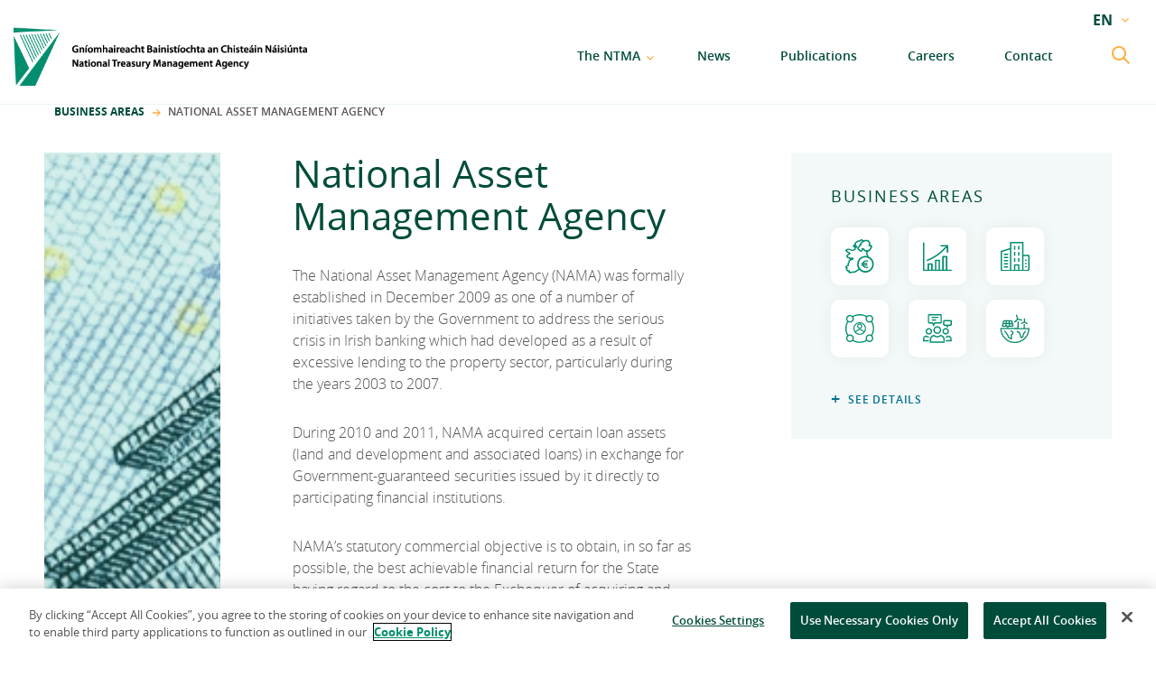

--- FILE ---
content_type: text/html; charset=UTF-8
request_url: https://www.ntma.ie/business-areas/national-asset-management-agency
body_size: 6287
content:
<!DOCTYPE html>
<html lang="en" class="no-js">
    <head>
    <meta charset="utf-8">
<meta http-equiv="X-UA-Compatible" content="IE=edge">
<meta name="viewport" content="width=device-width,initial-scale=1">

<link rel="apple-touch-icon-precomposed" sizes="57x57" href="https://www.ntma.ie/favicon/apple-touch-icon-57x57.png" />
<link rel="apple-touch-icon-precomposed" sizes="114x114" href="https://www.ntma.ie/favicon/apple-touch-icon-114x114.png" />
<link rel="apple-touch-icon-precomposed" sizes="72x72" href="https://www.ntma.ie/favicon/apple-touch-icon-72x72.png" />
<link rel="apple-touch-icon-precomposed" sizes="144x144" href="https://www.ntma.ie/favicon/apple-touch-icon-144x144.png" />
<link rel="apple-touch-icon-precomposed" sizes="60x60" href="https://www.ntma.ie/favicon/apple-touch-icon-60x60.png" />
<link rel="apple-touch-icon-precomposed" sizes="120x120" href="https://www.ntma.ie/favicon/apple-touch-icon-120x120.png" />
<link rel="apple-touch-icon-precomposed" sizes="76x76" href="https://www.ntma.ie/favicon/apple-touch-icon-76x76.png" />
<link rel="apple-touch-icon-precomposed" sizes="152x152" href="https://www.ntma.ie/favicon/apple-touch-icon-152x152.png" />
<link rel="icon" type="image/png" href="https://www.ntma.ie/favicon/favicon-196x196.png" sizes="196x196" />
<link rel="icon" type="image/png" href="https://www.ntma.ie/favicon/favicon-96x96.png" sizes="96x96" />
<link rel="icon" type="image/png" href="https://www.ntma.ie/favicon/favicon-32x32.png" sizes="32x32" />
<link rel="icon" type="image/png" href="https://www.ntma.ie/favicon/favicon-16x16.png" sizes="16x16" />
<link rel="icon" type="image/png" href="https://www.ntma.ie/favicon/favicon-128.png" sizes="128x128" />
<meta name="application-name" content="NTMA"/>
<meta name="msapplication-TileColor" content="https://www.ntma.ie/favicon/#FFFFFF" />
<meta name="msapplication-TileImage" content="https://www.ntma.ie/favicon/mstile-144x144.png" />
<meta name="msapplication-square70x70logo" content="https://www.ntma.ie/favicon/mstile-70x70.png" />
<meta name="msapplication-square150x150logo" content="https://www.ntma.ie/favicon/mstile-150x150.png" />
<meta name="msapplication-wide310x150logo" content="https://www.ntma.ie/favicon/mstile-310x150.png" />
<meta name="msapplication-square310x310logo" content="https://www.ntma.ie/favicon/mstile-310x310.png" />

<!-- Global site tag (gtag.js) - Google Analytics -->
<script type="text/plain" class="optanon-category-C0002" async src="https://www.googletagmanager.com/gtag/js?id=UA-160293534-1"></script>
<script>
  window.dataLayer = window.dataLayer || [];
  function gtag(){dataLayer.push(arguments);}
  gtag('js', new Date());

  gtag('config', 'UA-160293534-1');
</script>


<!-- CookiePro Cookies Consent Notice start for ntma.ie -->
<script src="https://cookie-cdn.cookiepro.com/scripttemplates/otSDKStub.js"  type="text/javascript" charset="UTF-8" data-domain-script="9fa7b88e-68b1-4423-b348-2e7570dbceb9-test" ></script>
<script type="text/javascript">
function OptanonWrapper() { }
</script>
<!-- CookiePro Cookies Consent Notice end for ntma.ie -->
    <style>
	    table img {width:15px !important;height:20px !important;}
	</style>
	<style type="text/css">
        @media print {
            header, footer, img, .standard-text__internal-menu, .container__right {
	            display: none !important;
            }
        }
	</style>
	<style type="text/css">
		.business-areas-box ul li .business-areas-box__item--sbci:before {
			background: url(https://www.ntma.ie/css/assets/icons/sbci-green.svg);
			
		}

		.business-areas-box ul li .business-areas-box__item--hbfi:before {
			background: url(https://www.ntma.ie/css/assets/icons/hbfi-green.svg);
		}

		.business-areas-box ul li .business-areas-box__item--nama:before {
			background: url(https://www.ntma.ie/css/assets/icons/nama-green.svg);
		}

		.standard-text .container__left p a.btn.btn--bg-transparent{
			text-decoration:none;

		}
		.standard-text .container__left p a.btn.btn--bg-transparent:hover{
			color: #fff;

		}

		table.table-padded{
			margin:30px 0;
		}
		table.table-padded td{
			padding:0 15px 0 0 ;
		}

		@media only screen and (min-width: 768px)
		{
			.standard-text img {
			
			width: auto!important;
			max-width:100%!important;
		}

		}
		
	</style>
  <title>National Asset Management Agency | NTMA</title><meta name="description" content="The National Asset Management Agency (NAMA) was formally established in December 2009 as one of a number of initiatives taken by the Government to address…">
<meta name="referrer" content="no-referrer-when-downgrade">
<meta name="robots" content="all">
<meta content="en" property="og:locale">
<meta content="NTMA" property="og:site_name">
<meta content="website" property="og:type">
<meta content="https://www.ntma.ie/business-areas/national-asset-management-agency" property="og:url">
<meta content="National Asset Management Agency" property="og:title">
<meta content="The National Asset Management Agency (NAMA) was formally established in December 2009 as one of a number of initiatives taken by the Government to address…" property="og:description">
<meta content="https://ie.linkedin.com/company/national-treasury-management-agency" property="og:see_also">
<meta content="https://twitter.com/ntma_ie" property="og:see_also">
<meta name="twitter:card" content="summary_large_image">
<meta name="twitter:site" content="@NTMA_IE">
<meta name="twitter:creator" content="@NTMA_IE">
<meta name="twitter:title" content="National Asset Management Agency">
<meta name="twitter:description" content="The National Asset Management Agency (NAMA) was formally established in December 2009 as one of a number of initiatives taken by the Government to address…">
<link href="https://www.ntma.ie/business-areas/national-asset-management-agency" rel="canonical">
<link href="https://www.ntma.ie/" rel="home">
<link type="text/plain" href="https://www.ntma.ie/humans.txt" rel="author">
<link href="/css/style.css?v=1766138133" rel="stylesheet"></head>
  <body class="rel">
	    <div id="skip-link">
    <a href="#maincontent">Skip to content</a>
</div>
<header class="header ">
    <div class="wrapper wrapper--xtra-padding-s wrapper--xtra-padding-m wrapper--xtra-width-l">
        <div class="header__container" data-js-hook="header-container">
            <div class="header__logo"> <a href="https://www.ntma.ie/" aria-label="Home"><span style="visibility: hidden;">Home</span> </a> </div>
                        <div class="header__menu-desktop hidden__m-down" data-js-hook="menu-desktop">
                <ul class="header__menu-desktop-items">
                
                    <li class="header__menu-desktop-item header__menu-desktop-item--has-children" data-js-name="1"> <a href="https://www.ntma.ie/about-the-ntma">The NTMA</a> </li>
                    <li class="header__menu-desktop-item" data-js-name="4"> <a href="https://www.ntma.ie/news">News</a> </li>
                    <li class="header__menu-desktop-item" data-js-name="2"> <a href="https://www.ntma.ie/publications">Publications</a> </li>
                    <li class="header__menu-desktop-item" data-js-name="3"> <a href="https://www.ntma.ie/about-the-ntma/careers">Careers</a> </li>
                    <li class="header__menu-desktop-item" data-js-name="5"> <a href="https://www.ntma.ie/contact-us">Contact</a> </li>
                    
                </ul>
            </div>
            <form class="header__search header__search--top" action="https://www.ntma.ie/search/results">
                <button class="header__search-submit" type="submit" data-js-hook="search-open" aria-label="search submit">
	                <svg aria-label="Search">
                        <use xlink:href="https://www.ntma.ie/assets/icons/icons.svg#search"></use>
                    </svg>
                </button>
                <input type="text" name="q" placeholder="Search..." class="hidden__s-down" aria-label="Search terms">
                <button class="header__search-close" data-js-hook="search-close" aria-label="search close"></button>
            </form>
            
            <div class="header__language header__language--top hidden__s-down">
                <ul class="accordion" data-js-hook="select">
                    <li class="accordion__menu-item accordion__menu-item--has-children">
                    <a href="#" aria-label="current language: EN">EN</a>
                        <ul>
                            
	                        	                        	                        																																																							                            <li><a href="https://www.ntma.ie/business-areas/national-asset-management-agency" aria-label="EN" class="active">EN</a></li>
                            	                        																																						                            <li><a href="https://www.ntma.ie/ga/" aria-label="GA" >GA</a></li>
                                                        
                        </ul>
                    </li>
                </ul>
            </div> <button class="header__menu-button hidden__l-up" data-js-hook="menu-button" aria-label="menu button"> <span></span> </button>
        </div>
                <div class="header__menu-desktop-content-container" data-js-hook="menu-desktop-content">
            <div data-js-content="1" class="header__menu-desktop-content">
	            <div>
                    <h6>About the NTMA</h6>                   
                    <ul>
                        <li><a href="https://www.ntma.ie/about-the-ntma/mission-and-values">Mission and Values</a></li>
                        <li><a href="https://www.ntma.ie/about-the-ntma/governance">Governance</a></li>
                        <li><a href="https://www.ntma.ie/about-the-ntma/management-team">Management Team</a></li>
                    </ul>
                    <ul>
                        <li><a href="https://www.ntma.ie/about-the-ntma/careers">Careers</a></li>
                        <li><a href="https://www.ntma.ie/about-the-ntma/procurement">Procurement</a></li>
                        <li><a href="https://www.ntma.ie/about-the-ntma/protected-disclosures-annual-report">Protected Disclosures Annual Report</a></li>
                    </ul>
                    
                </div>
                <div>
                    <h6>Business Areas</h6>                  
                    <ul>
                        <li><a href="https://www.ntma.ie/business-areas/funding-and-debt-management">Funding and Debt Management</a></li>
                        <li><a href="https://www.ntma.ie/business-areas/ireland-strategic-investment-fund">Ireland Strategic Investment Fund</a></li>
                        <li><a href="https://www.ntma.ie/business-areas/national-development-finance-agency">National Development Finance Agency</a></li>
                    </ul>
                    <ul>
                        <li><a href="https://www.ntma.ie/business-areas/state-claims-agency">State Claims Agency</a></li>
                        <li><a href="https://www.ntma.ie/business-areas/newera">NewERA</a></li>
                        <li><a href="https://www.ntma.ie/business-areas/future-ireland-funds">Future Ireland Funds</a></li>
                    </ul>                    
                </div>
            </div>
        </div>
        <section class="header__menu-container header__menu-container--padding" data-js-hook="menu-container">
            <ul class="accordion header__menu-mobile hidden__l-up" data-js-hook="accordion">
	            <li class="accordion__menu-item accordion__menu-item--has-children"> <a href="https://www.ntma.ie/about-the-ntma">About the NTMA</a>
                    <ul>
                        <li><a href="https://www.ntma.ie/about-the-ntma/mission-and-values">Mission and Values</a></li>
                        <li><a href="https://www.ntma.ie/about-the-ntma/governance">Governance</a></li>
                        <li><a href="https://www.ntma.ie/about-the-ntma/management-team">Management Team</a></li>
                        <li><a href="https://www.ntma.ie/about-the-ntma/careers">Careers</a></li>
                        <li><a href="https://www.ntma.ie/about-the-ntma/procurement">Procurement</a></li>
                        <li><a href="https://www.ntma.ie/about-the-ntma/protected-disclosures-annual-report">Protected Disclosures Annual Report 2018</a></li>
                    </ul>
                </li>
                <li class="accordion__menu-item accordion__menu-item--has-children"> <a href="https://www.ntma.ie/business-areas">Business Areas</a>
                    <ul>
                        <li><a href="https://www.ntma.ie/business-areas/funding-and-debt-management">Funding and Debt Management</a></li>
                        <li><a href="https://www.ntma.ie/business-areas/ireland-strategic-investment-fund">Ireland Strategic Investment Fund</a></li>
                        <li><a href="https://www.ntma.ie/business-areas/national-development-finance-agency">National Development Finance Agency</a></li>
                        <li><a href="https://www.ntma.ie/business-areas/state-claims-agency">State Claims Agency</a></li>
                        <li><a href="https://www.ntma.ie/business-areas/newera">NewERA</a></li>
                        <li><a href="https://www.ntma.ie/business-areas/future-ireland-funds">Future Ireland Funds</a></li>
                    </ul>
                </li>
                <li class="accordion__menu-item"> <a href="https://www.ntma.ie/news">News</a> </li>
                <li class="accordion__menu-item"> <a href="https://www.ntma.ie/publications">Publications</a> </li>
                <li class="accordion__menu-item accordion__menu-item--has-children"> <a href="https://www.ntma.ie/about-the-ntma/careers">Careers</a>
                    <ul>
                        <li><a href="https://www.ntma.ie/about-the-ntma/mission-and-values">Mission and Values</a></li>
                        <li><a href="https://www.ntma.ie/about-the-ntma/governance">Governance</a></li>
                        <li><a href="https://www.ntma.ie/about-the-ntma/management-team">Management Team</a></li>
                        <li><a href="https://www.ntma.ie/about-the-ntma/careers">Careers</a></li>
                    </ul>
                </li>
                <li class="accordion__menu-item"> <a href="https://www.ntma.ie/contact-us">Contact</a> </li>
            </ul>
            <div class="header__container hidden__m-up">
                <form class="header__search header__search--bottom" action="https://www.ntma.ie/search/results">
	                <button type="submit" aria-label="submit">
		                <svg>
	                        <use xlink:href="https://www.ntma.ie/assets/icons/icons.svg#search"></use>
	                    </svg>
                    </button>
                    <input type="text" name="q" placeholder="Search..." value="text" aria-label="Search Terms">
                </form>
                <div class="header__language header__language--bottom">
                    <ul class="accordion" data-js-hook="select">
                        <li class="accordion__menu-item accordion__menu-item--has-children">
                        	<a href="https://www.ntma.ie/">EN</a>
	                        <ul>
                                
		                        		                        		                        																																																															                            <li><a href="https://www.ntma.ie/business-areas/national-asset-management-agency" class="active">EN</a></li>
                                		                        																																												                            <li><a href="https://www.ntma.ie/ga/" >GA</a></li>
                                                                
	                        </ul>
                        </li>
                    </ul>
                </div>
            </div>
        </section>
            </div>
</header>

    <main id="maincontent" class="main">
    <div class="wrapper wrapper--xtra-padding-s wrapper--xtra-padding-m">
        
                <ul class="breadcrumbs">
                    	        	            <li class="breadcrumbs__item"><a href="https://www.ntma.ie/business-areas">Business Areas</a></li>
                        <li class="breadcrumbs__item">National Asset Management Agency</li>
        </ul>
                
    </div>
    <section class="business-areas">
        <div class="wrapper wrapper--full-width-s wrapper--full-width-m hidden__l-up">
            <ul class="accordion business-areas__internal-menu internal-menu" data-js-hook="accordion">
                <li class="accordion__menu-item"> <a href="#">business areas</a>
                    <ul>
                        <li> <a href="https://www.ntma.ie/business-areas/funding-and-debt-management">Funding and Debt Management</a> </li>
                        <li> <a href="https://www.ntma.ie/business-areas/ireland-strategic-investment-fund">Ireland Strategic Investment fund</a> </li>
                        <li> <a href="https://www.ntma.ie/business-areas/national-development-finance-agency">National Development Finance Agency</a> </li>
                        <li> <a href="https://www.ntma.ie/business-areas/state-claims-agency">State Claims Agency</a> </li>
                        <li> <a href="https://www.ntma.ie/business-areas/newera">NewERA</a> </li>
                        <li> <a href="https://www.ntma.ie/business-areas/future-ireland-funds">Future Ireland Funds</a> </li>
                    </ul>
                </li>
            </ul>
        </div>
        <div class="wrapper wrapper--xtra-padding-s wrapper--xtra-padding-m wrapper--xlarge">
            <div class="container container--horizontal-tablet">
                
	                            <div class="business-areas__image business-areas__image--green-overlay hidden__s-down">
	                <img src="https://www.ntma.ie/uploads/banners/funding.jpg" alt="National Asset Management Agency">
	            </div>
                                
                <div class="business-areas__content">
                    <h1>National Asset Management Agency</h1>
                    <div class="body-content">
                    <p>The National Asset Management Agency (NAMA) was formally established in December 2009 as one of a number of initiatives taken by the Government to address the serious crisis in Irish banking which had developed as a result of excessive lending to the property sector, particularly during the years 2003 to 2007. </p>
<p>During 2010 and 2011, NAMA acquired certain loan assets (land and development and associated loans) in exchange for Government-guaranteed securities issued by it directly to participating financial institutions.</p>
<p>NAMA’s statutory commercial objective is to obtain, in so far as possible, the best achievable financial return for the State having regard to the cost to the Exchequer of acquiring and dealing with bank assets, NAMA’s cost of capital and other costs.</p>
<p>Through working with its debtors and receivers to efficiently manage assets, NAMA has generated significant cash from its acquired loans. By October 2017, NAMA had fully repaid the €30.2 billion in Government-guaranteed bonds. By March 2020, NAMA had repaid the remaining €1.6 billion in subordinated debt, also issued to acquire assets. NAMA is now debt-free and has commenced the process of transferring its multi-billion euro surplus to the Irish Exchequer.</p>
<p>NAMA also advances funding to its debtors and receivers in cases where it can be shown that such funding will enhance the value of the assets. In this way, NAMA has funded the delivery of new housing across Ireland, and also facilitated commercial development in the Dublin Docklands. </p>
<p>Within the context of its overriding commercial mandate, NAMA has made a social and economic contribution through a number of initiatives, including facilitating the delivery of social housing and engaging with Government Departments and other State agencies to facilitate transactions and complement their objectives, where possible. </p>
<p>NAMA operates as an independent commercial entity with its own board appointed by the Minister for Finance and including, ex officio, the Chief Executive of the NTMA and the Chief Executive of NAMA.</p>
<p>All of NAMA’s staff are employees of the NTMA and are assigned to NAMA by the NTMA. The NTMA also provides NAMA with business and support services, including HR, IT, market risk, transaction processing and treasury services. NAMA reimburses the NTMA the costs of staff assigned to NAMA and the costs of business and support services.</p>
<p>More information on NAMA is available on <a href="http://www.nama.ie/" target="_blank" rel="noreferrer noopener">NAMA’s website</a></p>
                    </div>
                </div>
                                <div class="business-areas-box business-areas__box hidden__m-down" data-js-hook="business-areas">
                    <h1>Business areas</h1>
                    <ul>
					    <li>
					    	<a href="https://www.ntma.ie/business-areas/funding-and-debt-management" class="business-areas-box__item business-areas-box__item--funding" aria-label="Funding and Debt Management"><span>Funding and Debt Management</span></a>
					    	<a href="https://www.ntma.ie/business-areas/funding-and-debt-management" class="business-areas-box__details" >Funding and Debt Management</a>
					    </li>
					    <li>
					    	<a href="https://www.ntma.ie/business-areas/ireland-strategic-investment-fund" class="business-areas-box__item business-areas-box__item--strategic" aria-label="Ireland Strategic Investment Fund"><span>Ireland Strategic Investment Fund</span></a>
					    	<a href="https://www.ntma.ie/business-areas/ireland-strategic-investment-fund" class="business-areas-box__details" >Ireland Strategic Investment Fund</a>
					    </li>
					    <li>
					    	<a href="https://www.ntma.ie/business-areas/national-development-finance-agency" class="business-areas-box__item business-areas-box__item--development" aria-label="National Development Finance Agency"><span>National Development Finance Agency</span></a>
					    	<a href="https://www.ntma.ie/business-areas/national-development-finance-agency" class="business-areas-box__details" >National Development Finance Agency</a>
					    </li>
					    <li>
					    	<a href="https://www.ntma.ie/business-areas/state-claims-agency" class="business-areas-box__item business-areas-box__item--claims" aria-label="State Claims Agency"><span>State Claims Agency</span></a>
					    	<a href="https://www.ntma.ie/business-areas/state-claims-agency" class="business-areas-box__details" >State Claims Agency</a>
					    </li>
					    <li>
					    	<a href="https://www.ntma.ie/business-areas/newera" class="business-areas-box__item business-areas-box__item--era" aria-label="NewERA"><span>NewERA</span></a>
					    	<a href="https://www.ntma.ie/business-areas/newera" class="business-areas-box__details">NewERA</a>
					    </li>
                        <li>
					    	<a href="https://www.ntma.ie/business-areas/future-ireland-funds" class="business-areas-box__item business-areas-box__item--futureirelandfunds" aria-label="NewERA"><span>Future Ireland Funds</span></a>
					    	<a href="https://www.ntma.ie/business-areas/future-ireland-funds" class="business-areas-box__details">Future Ireland Funds</a>
					    </li>
					</ul>
					<a href="#" data-js-name="button" class="business-areas-box__button" aria-label="See Details"></a>
                </div>
                            </div>
        </div>
        <div class="wrapper">
            <div class="business-areas__more-details card-container card-container--flex-s">
                
                
                
                                
            </div>
            <div class="business-areas__more-details card-container card-container--flex-s">
                
                                
            </div>
			            
                    </div>
    </section>
</main>

    <footer class="footer">
    <section class="footer__top">
        <div class="wrapper wrapper--xtra-padding-s">
            <div class="footer__container">
	            <a class="footer__logo" href="https://www.ntma.ie/">
                    <span class="visually-hidden">
                        Home
                       </span>
		            <svg aria-hidden="true">
                        <use xlink:href="https://www.ntma.ie/assets/icons/icons.svg#logoWhite"></use>
                    </svg>
                </a>
                <a class="footer__twitter" href="https://x.com/ntma_ie" target="_blank" aria-label="link to NTMA on X. Opens in a new window">            
                    <span>X</span>
                </a>
                <a class="footer__linkedin" href="https://ie.linkedin.com/company/national-treasury-management-agency" target="_blank"  aria-label="link to NTMA on LinkedIn. Opens in a new window">       
                    <span>Linkedin</span>
                </a>
            </div>
            <span class="footer__contact-title">Contact us</span>
            <hr class="footer__contact-break">
            <div class="footer__container footer__container--vertical">
                <p class="footer__contact-text"> National Treasury Management Agency<br> Treasury Dock, North Wall Quay<br> Dublin 1, D01 A9T8 </p>
                <p class="footer__contact-text footer__contact-text--align-right-m"> <a href="tel:+353 1 238 4000">+353 1 238 4000</a><br>
                <br> Legal Entity Identifier (LEI): 549300KXBEJAOJ9OVF93 </p>
            </div>
        </div>
    </section>
    <section class="footer__bottom">
        <div class="wrapper wrapper--xtra-padding-s">
            <ul class="footer__links">
                <li><a href="https://www.ntma.ie/sitemap">sitemap</a></li>
                <li><a href="https://www.ntma.ie/information-pages">information access</a></li>
                <li><a href="https://www.ntma.ie/website-privacy-cookies-policy">website privacy &amp; cookies policy</a></li>
                <li><a href="https://www.ntma.ie/data-protection-notice">data protection notice</a></li>
                <li><a href="https://www.ntma.ie/legal">legal</a></li>
                <li><a href="https://www.ntma.ie/accessibility">accessibility</a></li>
                <li><a href="https://www.ntma.ie/x-policy">X policy</a></li>
                <li><a href="https://www.ntma.ie/ga">gaeilge</a></li>
            </ul> <span class="footer__copyright"> &copy; 2026 National Treasury Management Agency (NTMA)</span>
        </div>
    </section>
</footer>

	<script type="text/javascript" src="https://www.ntma.ie/js/main.js"></script>

			
  <script type="application/ld+json">{"@context":"https://schema.org","@graph":[{"@type":"WebPage","author":{"@id":"https://www.ntma.ie/#identity"},"copyrightHolder":{"@id":"https://www.ntma.ie/#identity"},"copyrightYear":"2019","creator":{"@id":"#creator"},"dateCreated":"2019-06-11T14:45:57+01:00","dateModified":"2022-03-08T12:53:07+00:00","datePublished":"2019-06-11T14:45:00+01:00","description":"The National Asset Management Agency (NAMA) was formally established in December 2009 as one of a number of initiatives taken by the Government to address the serious crisis in Irish banking which had developed as a result of excessive lending to the property sector, particularly during the years 2003 to 2007.  During 2010 and 2011, NAMA acquired certain loan assets (land and development and associated loans) in exchange for Government-guaranteed securities issued by it directly to participating financial institutions.  NAMA’s statutory commercial objective is to obtain, in so far as possible, the best achievable financial return for the State having regard to the cost to the Exchequer of acquiring and dealing with bank assets, NAMA’s cost of capital and other costs.  Through working with its debtors and receivers to efficiently manage assets, NAMA has generated significant cash from its acquired loans. By October 2017, NAMA had fully repaid the €30.2 billion in Government-guaranteed bonds. By March 2020, NAMA had repaid the remaining €1.6 billion in subordinated debt, also issued to acquire assets. NAMA is now debt-free and has commenced the process of transferring its multi-billion euro surplus to the Irish Exchequer.  NAMA also advances funding to its debtors and receivers in cases where it can be shown that such funding will enhance the value of the assets. In this way, NAMA has funded the delivery of new housing across Ireland, and also facilitated commercial development in the Dublin Docklands.  Within the context of its overriding commercial mandate, NAMA has made a social and economic contribution through a number of initiatives, including facilitating the delivery of social housing and engaging with Government Departments and other State agencies to facilitate transactions and complement their objectives, where possible.  NAMA operates as an independent commercial entity with its own board appointed by the Minister for Finance and including, ex officio, the Chief Executive of the NTMA and the Chief Executive of NAMA.  All of NAMA’s staff are employees of the NTMA and are assigned to NAMA by the NTMA. The NTMA also provides NAMA with business and support services, including HR, IT, market risk, transaction processing and treasury services. NAMA reimburses the NTMA the costs of staff assigned to NAMA and the costs of business and support services.  More information on NAMA is available on NAMA’s website","headline":"National Asset Management Agency","inLanguage":"en","mainEntityOfPage":"https://www.ntma.ie/business-areas/national-asset-management-agency","name":"National Asset Management Agency","publisher":{"@id":"#creator"},"url":"https://www.ntma.ie/business-areas/national-asset-management-agency"},{"@id":"https://www.ntma.ie/#identity","@type":"GovernmentOrganization","address":{"@type":"PostalAddress","addressCountry":"Ireland","addressLocality":"Dublin","addressRegion":"Dublin","postalCode":"D01 A9T8","streetAddress":"National Treasury Management Agency, Treasury Dock, North Wall Quay, Dublin 1,"},"alternateName":"NTMA","description":"The National Treasury Management Agency provides a range of asset and liability management services to Government. These services include borrowing on behalf of the Government and management of the National Debt, the State Claims Agency, NewERA, the Ireland Strategic Investment Fund and the National Development Finance Agency. It also assigns staff and provides business and support services and systems to the National Asset Management Agency, the Strategic Banking Corporation of Ireland and Home Building Finance Ireland.","email":"info@ntma.ie","image":{"@type":"ImageObject","height":"91","url":"https://www.ntma.ie/uploads/banners/logo.png","width":"356"},"logo":{"@type":"ImageObject","height":"60","url":"https://www.ntma.ie/uploads/banners/_600x60_fit_center-center_82_none/logo.png?mtime=1560439031","width":"235"},"name":"The National Treasury Management Agency","sameAs":["https://twitter.com/ntma_ie","https://ie.linkedin.com/company/national-treasury-management-agency"],"telephone":"+353 1 238 4000","url":"https://www.ntma.ie/"},{"@id":"#creator","@type":"Organization"},{"@type":"BreadcrumbList","description":"Breadcrumbs list","itemListElement":[{"@type":"ListItem","item":"https://www.ntma.ie/","name":"Home","position":1},{"@type":"ListItem","item":"https://www.ntma.ie/business-areas","name":"Business Areas","position":2},{"@type":"ListItem","item":"https://www.ntma.ie/business-areas/national-asset-management-agency","name":"National Asset Management Agency","position":3}],"name":"Breadcrumbs"}]}</script></body>
</html>


--- FILE ---
content_type: image/svg+xml
request_url: https://www.ntma.ie/css/assets/icons/future-ireland-funds-green.svg
body_size: 1314
content:
<?xml version="1.0" encoding="UTF-8" standalone="no"?>
<!DOCTYPE svg PUBLIC "-//W3C//DTD SVG 1.1//EN" "http://www.w3.org/Graphics/SVG/1.1/DTD/svg11.dtd">
<svg width="100%" height="100%" viewBox="0 0 67 79" version="1.1" xmlns="http://www.w3.org/2000/svg" xmlns:xlink="http://www.w3.org/1999/xlink" xml:space="preserve" xmlns:serif="http://www.serif.com/" style="fill-rule:evenodd;clip-rule:evenodd;stroke-miterlimit:10;">
    <g transform="matrix(0.130144,0.00227168,-0.00227168,0.130144,-28.776,-8.46903)">
        <path d="M532.609,239.045L533.748,359.62M600.219,215.776L524.717,201.402M471.942,255.208L524.717,201.429M501.394,126.28L524.717,201.429M638.54,283.25L639.272,358.59M691.207,275.196L638.188,245.554M585.71,276.199L638.188,245.554M637.618,185.266L638.188,245.554M280.502,279.101L438.747,277.609M360.072,323.551L360.424,361.22M381.822,232.916L390.202,323.28M336.613,233.35L329.942,323.849M290.021,239.506L271.905,315.035C270.766,319.808 274.4,324.364 279.309,324.337L440.862,322.791C445.744,322.737 449.324,318.1 448.076,313.354L428.523,238.177C427.655,234.841 424.617,232.509 421.146,232.536L297.262,233.702C293.791,233.702 290.807,236.116 289.994,239.479L290.021,239.506ZM405.986,398.483L445.798,417.928C449.053,419.528 450.707,423.19 449.758,426.688L441.974,454.92C441.405,456.954 440.022,458.663 438.15,459.639L425.865,465.931C423.316,467.232 421.743,469.863 421.77,472.711L421.987,496.332C421.987,496.956 422.068,497.58 422.231,498.149L428.848,523.588C430.34,529.337 424.943,534.49 419.302,532.673C404.115,527.819 380.032,517.215 373.334,497.715C363.326,468.616 353.509,458.961 353.509,458.961L316.165,413.182C314.863,411.582 314.266,409.521 314.537,407.46L315.595,399.351M519.022,397.426L526.345,415.216C527.511,418.064 530.304,419.935 533.396,419.881L549.017,419.745C552.244,419.745 555.119,421.725 556.204,424.763L584.707,505.607C586.361,510.272 591.975,512.116 596.043,509.323L615.217,496.278C616.925,495.112 618.092,493.268 618.417,491.207L624.736,450.96C624.926,449.767 625.387,448.628 626.119,447.652L651.802,412.748C653.619,410.28 653.754,406.972 652.154,404.341L647.164,396.178M714.612,357.885C715.832,486.894 612.234,592.473 483.224,593.693C354.187,594.913 248.636,491.315 247.415,362.278L714.639,357.858L714.612,357.885Z" style="fill:none;fill-rule:nonzero;stroke:rgb(0,133,102);stroke-width:19.27px;"/>
    </g>
</svg>


--- FILE ---
content_type: image/svg+xml
request_url: https://www.ntma.ie/css/assets/icons/linkedin.svg
body_size: 627
content:
<?xml version="1.0" encoding="UTF-8" standalone="no"?>
<!DOCTYPE svg PUBLIC "-//W3C//DTD SVG 1.1//EN" "http://www.w3.org/Graphics/SVG/1.1/DTD/svg11.dtd">
<svg width="100%" height="100%" viewBox="0 0 112 114" version="1.1" xmlns="http://www.w3.org/2000/svg" xmlns:xlink="http://www.w3.org/1999/xlink" xml:space="preserve" xmlns:serif="http://www.serif.com/" style="fill-rule:evenodd;clip-rule:evenodd;stroke-linejoin:round;stroke-miterlimit:2;">
    <g transform="matrix(1.53371,0,0,1.53371,0,2)">
        <path d="M8,72L64,72C68.418,72 72,68.418 72,64L72,8C72,3.582 68.418,-0 64,0L8,0C3.582,0 -0,3.582 0,8L0,64C0,68.418 3.582,72 8,72ZM62,62L51.316,62L51.316,43.802C51.316,38.813 49.42,36.025 45.471,36.025C41.175,36.025 38.93,38.926 38.93,43.802L38.93,62L28.633,62L28.633,27.333L38.93,27.333L38.93,32.003C38.93,32.003 42.026,26.274 49.383,26.274C56.736,26.274 62,30.764 62,40.051L62,62ZM11.033,62L21.769,62L21.769,27.333L11.033,27.333L11.033,62ZM16.349,22.794C12.842,22.794 10,19.93 10,16.397C10,12.864 12.842,10 16.349,10C19.857,10 22.697,12.864 22.697,16.397C22.697,19.93 19.857,22.794 16.349,22.794Z" style="fill:white;"/>
    </g>
</svg>


--- FILE ---
content_type: image/svg+xml
request_url: https://www.ntma.ie/css/assets/icons/funding-green.svg
body_size: 2447
content:
<svg id="Layer_1" data-name="Layer 1" xmlns="http://www.w3.org/2000/svg" viewBox="0 0 67 79"><defs><style>.cls-1{fill:#008e6f;}</style></defs><title>funding-green.svg</title><path class="cls-1" d="M52,49.19a10,10,0,0,0-10.08,2,8.68,8.68,0,0,0-2.22,3.49l0,.09H38.31a1.35,1.35,0,1,0,0,2.7h.83v.12a2.26,2.26,0,0,0,0,.35,1.82,1.82,0,0,1,0,.38v.13h-.9a1.35,1.35,0,1,0,0,2.7h1.63l0,.07a10.72,10.72,0,0,0,1.92,2.62,9.62,9.62,0,0,0,6.61,2.62h0A9.36,9.36,0,0,0,52,65.91a1.31,1.31,0,0,0,.69-1.72,1.43,1.43,0,0,0-1.76-.77A6.73,6.73,0,0,1,44,62l-.74-.81h6.72a1.35,1.35,0,1,0,0-2.7H42.05v-.13A2.24,2.24,0,0,0,42,58a1.89,1.89,0,0,1-.05-.39V57.5h8a1.35,1.35,0,1,0,0-2.7H42.66l.11-.18A6.84,6.84,0,0,1,44,53.11a6.72,6.72,0,0,1,7-1.35,1.6,1.6,0,0,0,.53.09,1.7,1.7,0,0,0,.58-.11,1.4,1.4,0,0,0,.77-.76,1.3,1.3,0,0,0,0-1.06A1.37,1.37,0,0,0,52,49.19Z"/><path class="cls-1" d="M53,39.33a1.22,1.22,0,0,0,.09-.27A4.45,4.45,0,0,0,52,34.51a2.07,2.07,0,0,1-.67-1.95,10.86,10.86,0,0,1,.37-2.17,2.38,2.38,0,0,0,.52-.53l.07-.09a5.67,5.67,0,0,1,2.27-2,10.12,10.12,0,0,0,5.32-5.23,15,15,0,0,1,1.54-2.47,5.43,5.43,0,0,0,.89-3.44c-.55-4.42-3.21-3.21-4.42-3.65-.4-.14-.32-.46,0-.82.92-1.16.24-2.5,0-4a8.94,8.94,0,0,0-2.64-4.44A7.73,7.73,0,0,0,49.1,1.46c-1.15,0-4.54.11-6.49,1l-.48.24c-1-1.11-3-2.72-4.6-2.72a5.4,5.4,0,0,0-3.15,1.46,4.14,4.14,0,0,1-1.68,1c-.29,0-.58,0-.88,0a8.62,8.62,0,0,0-2.28.27A7.3,7.3,0,0,0,27.23,4c-.45.31-1,.7-1.79,1.16a11.38,11.38,0,0,0-4.26,3.71c-.72,1.22-.19,2.28.43,3.21l-2.15.88a3.46,3.46,0,0,0-2,1.56,2.65,2.65,0,0,0-.08,2.14,3.23,3.23,0,0,0,1.86,1.8,5.45,5.45,0,0,0,3.08,0l.11,0-.17.1a3.62,3.62,0,0,0-1.38,3.18,6.21,6.21,0,0,1-.06.7,6.61,6.61,0,0,1-7.25,1,14.66,14.66,0,0,0-5.13-1.53H8.14a12.8,12.8,0,0,0-4.76.58C1.36,23,.15,24.16.15,25.58c0,2.62,3.44,4.62,6.21,6.22.76.45,1.5.88,2.05,1.26a9.51,9.51,0,0,1-.9.37,8.26,8.26,0,0,0-3.35,2l-.28.3a8.85,8.85,0,0,0-1.51,2c-.85,1.81,1,4.93,2.52,5.85a3.64,3.64,0,0,0,2.84.34l.18,0,.07.15A3.08,3.08,0,0,0,9.68,46a5.7,5.7,0,0,0,2.81-.11C9,47.09,8,48.12,7.48,49.06a3.87,3.87,0,0,0-.14,3.21l0,.18a6.25,6.25,0,0,1-.56.65c-1,1-2.53,2.73-1.55,5.07a6.05,6.05,0,0,1,.31.82l-.47.2A10.39,10.39,0,0,0,1.4,61.55,4.54,4.54,0,0,0,0,64.79a2.65,2.65,0,0,0,1.91,2.42c-.46,1.21-.86,2.64-.44,3.68A6.18,6.18,0,0,0,5,74.25a6.39,6.39,0,0,0,2.27.46,3.34,3.34,0,0,0,.54,3,2.23,2.23,0,0,0,1.59.64h0c.11,0,.4,0,4.14-.43l6.06-.64a11.88,11.88,0,0,0,6.64-2.34c.68-.43,2.78-1.88,4.63-3.15.55-.38,1.09-.74,1.54-1.06A19.36,19.36,0,1,0,53,39.33Zm.19-32.92c1.56,1.82,2.55,4.08,1.22,6.07l-1,1.48C52,15.84,54.6,16,56.54,15.91a1.73,1.73,0,0,1,1.82,1.91,12.64,12.64,0,0,1-.52,2.44,14,14,0,0,1-5.59,5.14,5.07,5.07,0,0,1-.83.28l-.15-.18a2.13,2.13,0,0,0-3.33-.23,1.93,1.93,0,0,1-.62.35c-.59,0-1.22-.78-1.6-1.49-1-1.91-3.11-4.06-5.58-3.86-1.27.11-2.68,1-2.74,2.15A9.05,9.05,0,0,0,37.51,24a2.86,2.86,0,0,1,.05,1.14c-.32.44-1.52.42-2.7-.06-.49-.18-.49-.21-.54-.42a3.3,3.3,0,0,0-.37-1,3,3,0,0,0-2.18-1.81c-.48-.13-1.28-.45-1.17-1.22a1,1,0,0,1,.72-.78,4.59,4.59,0,0,0,2.89-2.49,5.22,5.22,0,0,0,.4-2,4.51,4.51,0,0,1,0-.62c.07-.06.15-.07.54-.07,1.52,0,2.58-.58,3-1.61a2.8,2.8,0,0,0-.32-2.39,4,4,0,0,1-.23-.55l1.94-1.56a6.34,6.34,0,0,1,1-.72,13.17,13.17,0,0,0,1.79-1.34c.28-.15.45-.26.45-.26C48.6,3.45,51.61,4.58,53.18,6.41Zm-24,62.72c-1.84,1.27-3.93,2.71-4.59,3.13a9,9,0,0,1-5.27,1.85l-8.84.94c0-.2.07-.4.11-.55a12,12,0,0,0,.26-1.74,1.55,1.55,0,0,0-.74-1.34,1.52,1.52,0,0,0-1.53-.1,3.07,3.07,0,0,1-2.38,0,3.09,3.09,0,0,1-1.68-1.46A5.37,5.37,0,0,1,5,68c.38-1,.8-2,.12-3a1.94,1.94,0,0,0-1.81-.8,1.93,1.93,0,0,1,.35-.46A7.61,7.61,0,0,1,6.33,62.1a3.64,3.64,0,0,0,2.31-1.89,4.32,4.32,0,0,0-.45-3.31c-.16-.37.22-.83.87-1.54.82-.91,1.83-2,1.44-3.57,0-.18-.09-.33-.13-.48-.09-.31-.18-.61-.12-.71.15-.27.89-1,4.43-2.16L17,47.77A3.1,3.1,0,0,0,19,45.67a2.89,2.89,0,0,0-.53-2.75A2.76,2.76,0,0,0,16.91,42a8.87,8.87,0,0,0-2.45.11c-.44.09-1,.22-1.52.37-.72.18-1.5.39-2,.45a.3.3,0,0,1,0-.1,3,3,0,0,0-3.85-2c-.46.1-.49.09-.54,0a4.42,4.42,0,0,1-1.2-2,7.13,7.13,0,0,1,.88-1.07l.35-.37a5.78,5.78,0,0,1,2.1-1.12c1.34-.51,2.85-1.1,3.38-2.59s-.91-2.65-1.4-3-1.59-1-2.62-1.65c-1.69-1-4-2.37-4.56-3.27a4.62,4.62,0,0,1,1-.47c.11,0,1-.26,2.12-.54.57,0,1.27-.1,2.17-.19a3.13,3.13,0,0,1,2.16.77,11.22,11.22,0,0,0,1.24.76,10.56,10.56,0,0,0,2.3.8,12.36,12.36,0,0,0,2.42.2,9.88,9.88,0,0,0,6.29-2.6,3.82,3.82,0,0,0,.93-2.77,4.61,4.61,0,0,1,.07-.72c.2-.11.46-.21.75-.33a6.24,6.24,0,0,0,1.69-.88A3.38,3.38,0,0,0,27.87,17a2.46,2.46,0,0,0-1.38-2,3.39,3.39,0,0,0-2.22-.16L22,15.28l2.35-.94a1.51,1.51,0,0,0,.93-1c.29-1-.47-2.25-1-2.92l-.24-.33a10.42,10.42,0,0,1,3-2.28c.9-.53,1.49-.94,2-1.28a4.66,4.66,0,0,1,1.39-.78,6.52,6.52,0,0,1,1.49-.15c.35,0,.71,0,1.07,0a7.46,7.46,0,0,0,3.52-1.75,5.14,5.14,0,0,1,1-.68,6.33,6.33,0,0,1,2.08,1.48c-.3.22-.61.42-.8.55s-3.74,2.7-4.07,3.37a3.42,3.42,0,0,0,0,2.95,3.4,3.4,0,0,0-2.58,1.23,3.8,3.8,0,0,0-.75,2.46,3.08,3.08,0,0,1-.08.8,1.6,1.6,0,0,1-.79.8,4.08,4.08,0,0,0-1.06,7.54A5.63,5.63,0,0,0,31,24.9h0a2.75,2.75,0,0,1,.21.56,4.33,4.33,0,0,0,.43,1.1,4,4,0,0,0,2,1.47,5.89,5.89,0,0,0,3.62.56,5.48,5.48,0,0,0,2.38-1.06,4.69,4.69,0,0,0,.48-.53,4.45,4.45,0,0,0,.52-3.46.5.5,0,0,1,0-.12,1.38,1.38,0,0,1,.75.34l.19.18a4.85,4.85,0,0,1,1.34,1.66c1.06,2,2.58,3.1,4.26,3.17a3.3,3.3,0,0,0,2-.52,8.73,8.73,0,0,0-1,4A5,5,0,0,0,49.5,36.5c.58.71.76.92.53,1.7a2.81,2.81,0,0,1-.13.33,18.13,18.13,0,0,0-3.23-.3A19.41,19.41,0,0,0,27.22,57.55a19,19,0,0,0,3.26,10.67Zm17.52,4.12a15.84,15.84,0,0,1-11.31-4.74,15.14,15.14,0,0,1-2-2.46,15.41,15.41,0,0,1-2.53-8.5A15.8,15.8,0,0,1,46.67,41.83,15.26,15.26,0,0,1,48.6,42a15.7,15.7,0,0,1-1.93,31.29Z"/></svg>

--- FILE ---
content_type: image/svg+xml
request_url: https://www.ntma.ie/css/assets/icons/development-green.svg
body_size: 2116
content:
<?xml version="1.0" encoding="UTF-8"?>
<svg width="32px" height="33px" viewBox="0 0 32 33" version="1.1" xmlns="http://www.w3.org/2000/svg" xmlns:xlink="http://www.w3.org/1999/xlink">
    <!-- Generator: Sketch 54.1 (76490) - https://sketchapp.com -->
    <title>Combined Shape</title>
    <desc>Created with Sketch.</desc>
    <g id="UI-Desktop" stroke="none" stroke-width="1" fill="none" fill-rule="evenodd">
        <g id="NTMA_UI_1_Standard-Text-Page_T02.003" transform="translate(-1156.000000, -668.000000)" fill="#008E6F" fill-rule="nonzero">
            <g id="Side-Bar" transform="translate(925.000000, 144.000000)">
                <g id="Business-Areas-Nav" transform="translate(0.000000, 421.000000)">
                    <g id="National-Dev-Finance-Agency" transform="translate(215.000000, 87.000000)">
                        <path d="M44.1887714,39.137948 C44.6125254,39.137948 44.9559122,39.4762779 44.9559122,39.8945964 C44.9559122,40.3129148 44.6125254,40.6512448 44.1887714,40.6512448 L43.645928,40.6512448 C43.2218087,40.6512448 42.8787872,40.3129148 42.8787872,39.8945964 C42.8787872,39.4762779 43.222174,39.137948 43.645928,39.137948 L44.1887714,39.137948 Z M44.1887714,35.5056753 C44.6125254,35.5056753 44.9559122,35.8440052 44.9559122,36.2623237 C44.9559122,36.6806422 44.6125254,37.0189721 44.1887714,37.0189721 L43.645928,37.0189721 C43.2218087,37.0189721 42.8787872,36.6806422 42.8787872,36.2623237 C42.8787872,35.8440052 43.222174,35.5056753 43.645928,35.5056753 L44.1887714,35.5056753 Z M44.1887714,42.7352707 C44.6125254,42.7352707 44.9559122,43.0736006 44.9559122,43.4919191 C44.9559122,43.9102375 44.6125254,44.2492881 44.1887714,44.2492881 L43.645928,44.2492881 C43.2218087,44.2492881 42.8787872,43.9102375 42.8787872,43.4919191 C42.8787872,43.0736006 43.222174,42.7352707 43.645928,42.7352707 L44.1887714,42.7352707 Z M23.7283956,32.5136713 C24.1521496,32.5136713 24.4955364,32.8520012 24.4955364,33.2703197 C24.4955364,33.6886382 24.1521496,34.0269681 23.7283956,34.0269681 L20.116989,34.0269681 C19.693235,34.0269681 19.3498482,33.6886382 19.3498482,33.2703197 C19.3498482,32.8520012 19.693235,32.5136713 20.116989,32.5136713 L23.7283956,32.5136713 Z M23.7283956,28.881759 C24.1521496,28.881759 24.4955364,29.2200889 24.4955364,29.6384074 C24.4955364,30.0567258 24.1521496,30.3950558 23.7283956,30.3950558 L20.116989,30.3950558 C19.693235,30.3950558 19.3498482,30.0567258 19.3498482,29.6384074 C19.3498482,29.2200889 19.693235,28.881759 20.116989,28.881759 L23.7283956,28.881759 Z M23.7283956,36.110994 C24.1521496,36.110994 24.4955364,36.449324 24.4955364,36.8676424 C24.4955364,37.2859609 24.1521496,37.6242908 23.7283956,37.6242908 L20.116989,37.6242908 C19.693235,37.6242908 19.3498482,37.2859609 19.3498482,36.8676424 C19.3498482,36.449324 19.693235,36.110994 20.116989,36.110994 L23.7283956,36.110994 Z M23.7283956,39.401694 C24.1521496,39.401694 24.4955364,39.7407445 24.4955364,40.159063 C24.4955364,40.5766609 24.1521496,40.9157114 23.7283956,40.9157114 L20.116989,40.9157114 C19.693235,40.9157114 19.3498482,40.5763005 19.3498482,40.159063 C19.3498482,39.7407445 19.693235,39.401694 20.116989,39.401694 L23.7283956,39.401694 Z M23.7283956,42.9997373 C24.1521496,42.9997373 24.4955364,43.3380672 24.4955364,43.7563857 C24.4955364,44.1747042 24.1521496,44.5130341 23.7283956,44.5130341 L20.116989,44.5130341 C19.693235,44.5130341 19.3498482,44.1747042 19.3498482,43.7563857 C19.3498482,43.3380672 19.693235,42.9997373 20.116989,42.9997373 L23.7283956,42.9997373 Z M40.5773648,16 C41.0011187,16 41.3448709,16.3390505 41.3445056,16.7570087 L41.3445056,30.3247956 L47.2328592,30.3262368 C47.6562479,30.3262368 48,30.664927 48,31.0828852 L48,45.6368372 C48,47.2502998 46.6688281,48.5636252 45.0326263,48.5636252 L40.5784607,48.5636252 L40.5777301,48.5636252 C40.5777301,48.5636252 40.5777301,48.5636252 40.5769995,48.5636252 L36.1071257,48.5636252 L31.5477522,48.5636252 L27.0778785,48.5636252 L16.7671408,48.5636252 C16.3433868,48.5636252 16,48.2242144 16,47.8062562 L16,26.5995632 C16,26.2709617 16.2147994,25.9801925 16.5322496,25.8796663 L26.3107377,22.7756063 L26.3107377,16.757369 C26.3107377,16.3390505 26.6541245,16 27.0778785,16 L40.5773648,16 Z M17.5342816,27.151196 L17.5342816,47.0499681 L26.3107377,47.0499681 L26.3107377,24.364568 L17.5342816,27.151196 Z M32.314893,47.0499681 L35.3399849,47.0499681 L35.3399849,42.2448904 L32.314893,42.2448904 L32.314893,47.0499681 Z M39.810224,47.0499681 L39.8098587,47.0499681 L39.8098587,17.5136571 L27.8450193,17.5136571 L27.8450193,23.3265184 L27.8450193,47.0499681 L30.7806114,47.0499681 L30.7806114,41.488242 C30.7806114,41.0699236 31.1239983,40.7315936 31.5477522,40.7315936 L36.1071257,40.7315936 C36.531245,40.7315936 36.8742665,41.0702839 36.8742665,41.488242 L36.8742665,47.0499681 L39.810224,47.0499681 Z M41.3456015,31.838813 L41.3456015,47.0499681 L45.0329916,47.0499681 C45.8227813,47.0499681 46.4657184,46.4158247 46.4657184,45.6368372 L46.4657184,31.8395336 L41.3456015,31.838813 Z M31.5477522,31.5022846 C31.1239983,31.5022846 30.7806114,31.1632341 30.7806114,30.7449156 L30.7806114,27.7190426 C30.7806114,27.3007241 31.1239983,26.9616736 31.5477522,26.9616736 C31.9715062,26.9616736 32.314893,27.3010844 32.314893,27.7190426 L32.314893,30.7449156 C32.314893,31.1632341 31.9715062,31.5022846 31.5477522,31.5022846 Z M31.5477522,24.7641504 C31.1239983,24.7641504 30.7806114,24.4258205 30.7806114,24.007502 L30.7806114,20.9809084 C30.7806114,20.5625899 31.1239983,20.22426 31.5477522,20.22426 C31.9715062,20.22426 32.314893,20.5629502 32.314893,20.9809084 L32.314893,24.007502 C32.314893,24.4258205 31.9715062,24.7641504 31.5477522,24.7641504 Z M31.5477522,38.2396982 C31.1239983,38.2396982 30.7806114,37.9013683 30.7806114,37.4830498 L30.7806114,34.4564562 C30.7806114,34.0381377 31.1239983,33.6998078 31.5477522,33.6998078 C31.9715062,33.6998078 32.314893,34.038498 32.314893,34.4564562 L32.314893,37.4830498 C32.314893,37.9013683 31.9715062,38.2396982 31.5477522,38.2396982 Z M36.1071257,24.7641504 C35.6841024,24.7641504 35.3403502,24.4258205 35.3399849,24.007502 L35.3399849,20.9809084 C35.3399849,20.5625899 35.6841024,20.22426 36.1071257,20.22426 C36.531245,20.22426 36.8742665,20.5629502 36.8742665,20.9809084 L36.8742665,24.007502 C36.8742665,24.4258205 36.5308797,24.7641504 36.1071257,24.7641504 Z M36.1071257,31.5022846 C35.6841024,31.5022846 35.3403502,31.1632341 35.3399849,30.7449156 L35.3399849,27.7190426 C35.3399849,27.3007241 35.6841024,26.9616736 36.1071257,26.9616736 C36.531245,26.9616736 36.8742665,27.3010844 36.8742665,27.7190426 L36.8742665,30.7449156 C36.8742665,31.1632341 36.5308797,31.5022846 36.1071257,31.5022846 Z M36.1071257,38.2396982 C35.6841024,38.2396982 35.3403502,37.9013683 35.3399849,37.4830498 L35.3399849,34.4564562 C35.3399849,34.0381377 35.6841024,33.6998078 36.1071257,33.6998078 C36.531245,33.6998078 36.8742665,34.038498 36.8742665,34.4564562 L36.8742665,37.4830498 C36.8742665,37.9013683 36.5308797,38.2396982 36.1071257,38.2396982 Z" id="Combined-Shape"></path>
                    </g>
                </g>
            </g>
        </g>
    </g>
</svg>

--- FILE ---
content_type: image/svg+xml
request_url: https://www.ntma.ie/css/assets/icons/strategic-green.svg
body_size: 1352
content:
<?xml version="1.0" encoding="UTF-8"?>
<svg width="32px" height="33px" viewBox="0 0 32 33" version="1.1" xmlns="http://www.w3.org/2000/svg" xmlns:xlink="http://www.w3.org/1999/xlink">
    <!-- Generator: Sketch 54.1 (76490) - https://sketchapp.com -->
    <title>noun_investment_2372994_000000</title>
    <desc>Created with Sketch.</desc>
    <g id="UI-Desktop" stroke="none" stroke-width="1" fill="none" fill-rule="evenodd">
        <g id="NTMA_UI_1_Standard-Text-Page_T02.003" transform="translate(-1071.000000, -668.000000)" fill="#008E6F">
            <g id="Side-Bar" transform="translate(925.000000, 144.000000)">
                <g id="Business-Areas-Nav" transform="translate(0.000000, 421.000000)">
                    <g id="Ireland-Strategic-Investment" transform="translate(130.000000, 87.000000)">
                        <g id="noun_investment_2372994_000000" transform="translate(16.000000, 16.400000)">
                            <path d="M22.8778938,30.4072617 L25.3424119,30.4072617 L25.3424119,16.7939486 L22.8778938,16.7939486 L22.8778938,30.4072617 Z M14.767741,30.4072617 L17.232259,30.4072617 L17.232259,20.8508321 L14.767741,20.8508321 L14.767741,30.4072617 Z M6.65758814,30.4072617 L9.12210622,30.4072617 L9.12210622,24.9028744 L6.65758814,24.9028744 L6.65758814,30.4072617 Z M31.2059313,30.4072617 L26.9353911,30.4072617 L26.9353911,16 C26.9353911,15.5594554 26.5770918,15.2060514 26.1364806,15.2060514 L22.0838251,15.2060514 C21.6432138,15.2060514 21.2849145,15.5594554 21.2849145,16 L21.2849145,30.4072617 L18.8252383,30.4072617 L18.8252383,20.0520424 C18.8252383,19.6163389 18.466939,19.2580938 18.0263277,19.2580938 L13.9736723,19.2580938 C13.533061,19.2580938 13.1747617,19.6163389 13.1747617,20.0520424 L13.1747617,30.4072617 L10.7150855,30.4072617 L10.7150855,24.1089259 C10.7150855,23.6683812 10.3567862,23.3149773 9.91617491,23.3149773 L5.86351944,23.3149773 C5.42290816,23.3149773 5.06460887,23.6683812 5.06460887,24.1089259 L5.06460887,30.4072617 L1.58813739,30.4072617 L1.58813739,0.793948563 C1.58813739,0.358245083 1.2298381,0 0.794068694,0 C0.353457407,0 0,0.358245083 0,0.793948563 L0,31.2060514 C0,31.6417549 0.353457407,32 0.794068694,32 L31.2059313,32 C31.6465426,32 32,31.6417549 32,31.2060514 C32,30.7655068 31.6465426,30.4072617 31.2059313,30.4072617 L31.2059313,30.4072617 Z M27.1532758,3.04024206 L20.0550764,3.04024206 C19.6144651,3.04024206 19.2610077,3.39848714 19.2610077,3.83419062 C19.2610077,4.27473525 19.6144651,4.63298033 20.0550764,4.63298033 L25.2310486,4.63298033 L24.8582236,5.00574887 C17.6244515,12.2384266 15.0679377,14.5379728 4.51747617,19.330711 C4.32380088,19.4178517 4.17854441,19.5776097 4.10107429,19.7760968 C4.02844606,19.974584 4.03812982,20.1875946 4.1252837,20.3860817 C4.21243759,20.5797277 4.3722197,20.7249622 4.57073687,20.7975794 C4.76925405,20.8750378 4.99198063,20.8653555 5.17597216,20.7782148 C15.9443184,15.8838124 18.7477682,13.3664145 25.9815403,6.12889561 L26.3543653,5.75612708 L26.3543653,10.9313162 C26.3543653,11.3718608 26.7126645,11.7252648 27.1532758,11.7252648 C27.5890452,11.7252648 27.9473445,11.3718608 27.9473445,10.9313162 L27.9473445,3.83419062 C27.9473445,3.39848714 27.5890452,3.04024206 27.1532758,3.04024206 L27.1532758,3.04024206 Z" id="Fill-1"></path>
                        </g>
                    </g>
                </g>
            </g>
        </g>
    </g>
</svg>

--- FILE ---
content_type: application/javascript; charset=utf-8
request_url: https://www.ntma.ie/js/main.js
body_size: 95927
content:
!function(r){var n={};function o(t){if(n[t])return n[t].exports;var e=n[t]={i:t,l:!1,exports:{}};return r[t].call(e.exports,e,e.exports,o),e.l=!0,e.exports}o.m=r,o.c=n,o.d=function(t,e,r){o.o(t,e)||Object.defineProperty(t,e,{enumerable:!0,get:r})},o.r=function(t){"undefined"!=typeof Symbol&&Symbol.toStringTag&&Object.defineProperty(t,Symbol.toStringTag,{value:"Module"}),Object.defineProperty(t,"__esModule",{value:!0})},o.t=function(e,t){if(1&t&&(e=o(e)),8&t)return e;if(4&t&&"object"==typeof e&&e&&e.__esModule)return e;var r=Object.create(null);if(o.r(r),Object.defineProperty(r,"default",{enumerable:!0,value:e}),2&t&&"string"!=typeof e)for(var n in e)o.d(r,n,function(t){return e[t]}.bind(null,n));return r},o.n=function(t){var e=t&&t.__esModule?function(){return t.default}:function(){return t};return o.d(e,"a",e),e},o.o=function(t,e){return Object.prototype.hasOwnProperty.call(t,e)},o.p="",o(o.s=45)}([function(t,e,r){"use strict";function a(t,e,r,n){e in t&&(!function(t){return"function"==typeof t&&"[object Function]"===o.call(t)}(n)||!n())||(l?i(t,e,{configurable:!0,enumerable:!1,value:r,writable:!0}):t[e]=r)}function n(t,e,r){var n=2<arguments.length?r:{},o=s(e);u&&(o=c.call(o,Object.getOwnPropertySymbols(e)));for(var i=0;i<o.length;i+=1)a(t,o[i],e[o[i]],n[o[i]])}var s=r(13),u="function"==typeof Symbol&&"symbol"==typeof Symbol("foo"),o=Object.prototype.toString,c=Array.prototype.concat,i=Object.defineProperty,l=i&&function(){var t={};try{for(var e in i(t,"x",{enumerable:!1,value:t}),t)return!1;return t.x===t}catch(t){return!1}}();n.supportsDescriptors=!!l,t.exports=n},function(t,e,r){"use strict";var n=r(57);t.exports=Function.prototype.bind||n},function(t,r,o){"use strict";(function(e){function n(t,e){for(var r=0;r<e.length;r++){var n=e[r];n.enumerable=n.enumerable||!1,n.configurable=!0,"value"in n&&(n.writable=!0),Object.defineProperty(t,n.key,n)}}o.d(r,"a",function(){return t});var t=function(){function t(){!function(t,e){if(!(t instanceof e))throw new TypeError("Cannot call a class as a function")}(this,t),this.hookName="data-js-hook",console.log("".concat(this.constructor.name," initialised..."))}return function(t,e,r){e&&n(t.prototype,e),r&&n(t,r)}(t,[{key:"defaultDataSelector",value:function(t){return e("[".concat(this.hookName,'="').concat(t,'"]'))}}]),t}()}).call(this,o(3))},function(ar,sr){var ur;
/*!
 * jQuery JavaScript Library v3.4.1
 * https://jquery.com/
 *
 * Includes Sizzle.js
 * https://sizzlejs.com/
 *
 * Copyright JS Foundation and other contributors
 * Released under the MIT license
 * https://jquery.org/license
 *
 * Date: 2019-05-01T21:04Z
 */
/*!
 * jQuery JavaScript Library v3.4.1
 * https://jquery.com/
 *
 * Includes Sizzle.js
 * https://sizzlejs.com/
 *
 * Copyright JS Foundation and other contributors
 * Released under the MIT license
 * https://jquery.org/license
 *
 * Date: 2019-05-01T21:04Z
 */
!function(t,e){"use strict";"object"==typeof ar.exports?ar.exports=t.document?e(t,!0):function(t){if(!t.document)throw new Error("jQuery requires a window with a document");return e(t)}:e(t)}("undefined"!=typeof window?window:this,function(O,t){"use strict";function y(t){return null!=t&&t===t.window}var e=[],S=O.document,n=Object.getPrototypeOf,s=e.slice,v=e.concat,u=e.push,o=e.indexOf,r={},i=r.toString,g=r.hasOwnProperty,a=g.toString,c=a.call(Object),m={},b=function(t){return"function"==typeof t&&"number"!=typeof t.nodeType},l={type:!0,src:!0,nonce:!0,noModule:!0};function w(t,e,r){var n,o,i=(r=r||S).createElement("script");if(i.text=t,e)for(n in l)(o=e[n]||e.getAttribute&&e.getAttribute(n))&&i.setAttribute(n,o);r.head.appendChild(i).parentNode.removeChild(i)}function x(t){return null==t?t+"":"object"==typeof t||"function"==typeof t?r[i.call(t)]||"object":typeof t}var j=function(t,e){return new j.fn.init(t,e)},f=/^[\s\uFEFF\xA0]+|[\s\uFEFF\xA0]+$/g;function p(t){var e=!!t&&"length"in t&&t.length,r=x(t);return!b(t)&&!y(t)&&("array"===r||0===e||"number"==typeof e&&0<e&&e-1 in t)}j.fn=j.prototype={jquery:"3.4.1",constructor:j,length:0,toArray:function(){return s.call(this)},get:function(t){return null==t?s.call(this):t<0?this[t+this.length]:this[t]},pushStack:function(t){var e=j.merge(this.constructor(),t);return e.prevObject=this,e},each:function(t){return j.each(this,t)},map:function(r){return this.pushStack(j.map(this,function(t,e){return r.call(t,e,t)}))},slice:function(){return this.pushStack(s.apply(this,arguments))},first:function(){return this.eq(0)},last:function(){return this.eq(-1)},eq:function(t){var e=this.length,r=+t+(t<0?e:0);return this.pushStack(0<=r&&r<e?[this[r]]:[])},end:function(){return this.prevObject||this.constructor()},push:u,sort:e.sort,splice:e.splice},j.extend=j.fn.extend=function(t){var e,r,n,o,i,a,s=t||{},u=1,c=arguments.length,l=!1;for("boolean"==typeof s&&(l=s,s=arguments[u]||{},u++),"object"==typeof s||b(s)||(s={}),u===c&&(s=this,u--);u<c;u++)if(null!=(e=arguments[u]))for(r in e)o=e[r],"__proto__"!==r&&s!==o&&(l&&o&&(j.isPlainObject(o)||(i=Array.isArray(o)))?(n=s[r],a=i&&!Array.isArray(n)?[]:i||j.isPlainObject(n)?n:{},i=!1,s[r]=j.extend(l,a,o)):void 0!==o&&(s[r]=o));return s},j.extend({expando:"jQuery"+("3.4.1"+Math.random()).replace(/\D/g,""),isReady:!0,error:function(t){throw new Error(t)},noop:function(){},isPlainObject:function(t){var e,r;return!(!t||"[object Object]"!==i.call(t))&&(!(e=n(t))||"function"==typeof(r=g.call(e,"constructor")&&e.constructor)&&a.call(r)===c)},isEmptyObject:function(t){var e;for(e in t)return!1;return!0},globalEval:function(t,e){w(t,{nonce:e&&e.nonce})},each:function(t,e){var r,n=0;if(p(t))for(r=t.length;n<r&&!1!==e.call(t[n],n,t[n]);n++);else for(n in t)if(!1===e.call(t[n],n,t[n]))break;return t},trim:function(t){return null==t?"":(t+"").replace(f,"")},makeArray:function(t,e){var r=e||[];return null!=t&&(p(Object(t))?j.merge(r,"string"==typeof t?[t]:t):u.call(r,t)),r},inArray:function(t,e,r){return null==e?-1:o.call(e,t,r)},merge:function(t,e){for(var r=+e.length,n=0,o=t.length;n<r;n++)t[o++]=e[n];return t.length=o,t},grep:function(t,e,r){for(var n=[],o=0,i=t.length,a=!r;o<i;o++)!e(t[o],o)!=a&&n.push(t[o]);return n},map:function(t,e,r){var n,o,i=0,a=[];if(p(t))for(n=t.length;i<n;i++)null!=(o=e(t[i],i,r))&&a.push(o);else for(i in t)null!=(o=e(t[i],i,r))&&a.push(o);return v.apply([],a)},guid:1,support:m}),"function"==typeof Symbol&&(j.fn[Symbol.iterator]=e[Symbol.iterator]),j.each("Boolean Number String Function Array Date RegExp Object Error Symbol".split(" "),function(t,e){r["[object "+e+"]"]=e.toLowerCase()});var h=
/*!
 * Sizzle CSS Selector Engine v2.3.4
 * https://sizzlejs.com/
 *
 * Copyright JS Foundation and other contributors
 * Released under the MIT license
 * https://js.foundation/
 *
 * Date: 2019-04-08
 */
function(r){function f(t,e,r){var n="0x"+e-65536;return n!=n||r?e:n<0?String.fromCharCode(65536+n):String.fromCharCode(n>>10|55296,1023&n|56320)}function o(){T()}var t,h,w,i,a,d,p,y,x,u,c,T,O,s,S,v,l,g,m,j="sizzle"+1*new Date,b=r.document,E=0,n=0,C=ut(),P=ut(),I=ut(),A=ut(),_=function(t,e){return t===e&&(c=!0),0},k={}.hasOwnProperty,e=[],D=e.pop,N=e.push,M=e.push,R=e.slice,$=function(t,e){for(var r=0,n=t.length;r<n;r++)if(t[r]===e)return r;return-1},L="checked|selected|async|autofocus|autoplay|controls|defer|disabled|hidden|ismap|loop|multiple|open|readonly|required|scoped",F="[\\x20\\t\\r\\n\\f]",B="(?:\\\\.|[\\w-]|[^\0-\\xa0])+",q="\\["+F+"*("+B+")(?:"+F+"*([*^$|!~]?=)"+F+"*(?:'((?:\\\\.|[^\\\\'])*)'|\"((?:\\\\.|[^\\\\\"])*)\"|("+B+"))|)"+F+"*\\]",H=":("+B+")(?:\\((('((?:\\\\.|[^\\\\'])*)'|\"((?:\\\\.|[^\\\\\"])*)\")|((?:\\\\.|[^\\\\()[\\]]|"+q+")*)|.*)\\)|)",W=new RegExp(F+"+","g"),U=new RegExp("^"+F+"+|((?:^|[^\\\\])(?:\\\\.)*)"+F+"+$","g"),G=new RegExp("^"+F+"*,"+F+"*"),z=new RegExp("^"+F+"*([>+~]|"+F+")"+F+"*"),V=new RegExp(F+"|>"),X=new RegExp(H),K=new RegExp("^"+B+"$"),Y={ID:new RegExp("^#("+B+")"),CLASS:new RegExp("^\\.("+B+")"),TAG:new RegExp("^("+B+"|[*])"),ATTR:new RegExp("^"+q),PSEUDO:new RegExp("^"+H),CHILD:new RegExp("^:(only|first|last|nth|nth-last)-(child|of-type)(?:\\("+F+"*(even|odd|(([+-]|)(\\d*)n|)"+F+"*(?:([+-]|)"+F+"*(\\d+)|))"+F+"*\\)|)","i"),bool:new RegExp("^(?:"+L+")$","i"),needsContext:new RegExp("^"+F+"*[>+~]|:(even|odd|eq|gt|lt|nth|first|last)(?:\\("+F+"*((?:-\\d)?\\d*)"+F+"*\\)|)(?=[^-]|$)","i")},J=/HTML$/i,Z=/^(?:input|select|textarea|button)$/i,Q=/^h\d$/i,tt=/^[^{]+\{\s*\[native \w/,et=/^(?:#([\w-]+)|(\w+)|\.([\w-]+))$/,rt=/[+~]/,nt=new RegExp("\\\\([\\da-f]{1,6}"+F+"?|("+F+")|.)","ig"),ot=/([\0-\x1f\x7f]|^-?\d)|^-$|[^\0-\x1f\x7f-\uFFFF\w-]/g,it=function(t,e){return e?"\0"===t?"�":t.slice(0,-1)+"\\"+t.charCodeAt(t.length-1).toString(16)+" ":"\\"+t},at=wt(function(t){return!0===t.disabled&&"fieldset"===t.nodeName.toLowerCase()},{dir:"parentNode",next:"legend"});try{M.apply(e=R.call(b.childNodes),b.childNodes),e[b.childNodes.length].nodeType}catch(t){M={apply:e.length?function(t,e){N.apply(t,R.call(e))}:function(t,e){for(var r=t.length,n=0;t[r++]=e[n++];);t.length=r-1}}}function st(e,t,r,n){var o,i,a,s,u,c,l,f=t&&t.ownerDocument,p=t?t.nodeType:9;if(r=r||[],"string"!=typeof e||!e||1!==p&&9!==p&&11!==p)return r;if(!n&&((t?t.ownerDocument||t:b)!==O&&T(t),t=t||O,S)){if(11!==p&&(u=et.exec(e)))if(o=u[1]){if(9===p){if(!(a=t.getElementById(o)))return r;if(a.id===o)return r.push(a),r}else if(f&&(a=f.getElementById(o))&&m(t,a)&&a.id===o)return r.push(a),r}else{if(u[2])return M.apply(r,t.getElementsByTagName(e)),r;if((o=u[3])&&h.getElementsByClassName&&t.getElementsByClassName)return M.apply(r,t.getElementsByClassName(o)),r}if(h.qsa&&!A[e+" "]&&(!v||!v.test(e))&&(1!==p||"object"!==t.nodeName.toLowerCase())){if(l=e,f=t,1===p&&V.test(e)){for((s=t.getAttribute("id"))?s=s.replace(ot,it):t.setAttribute("id",s=j),i=(c=d(e)).length;i--;)c[i]="#"+s+" "+bt(c[i]);l=c.join(","),f=rt.test(e)&&gt(t.parentNode)||t}try{return M.apply(r,f.querySelectorAll(l)),r}catch(t){A(e,!0)}finally{s===j&&t.removeAttribute("id")}}}return y(e.replace(U,"$1"),t,r,n)}function ut(){var n=[];return function t(e,r){return n.push(e+" ")>w.cacheLength&&delete t[n.shift()],t[e+" "]=r}}function ct(t){return t[j]=!0,t}function lt(t){var e=O.createElement("fieldset");try{return!!t(e)}catch(t){return!1}finally{e.parentNode&&e.parentNode.removeChild(e),e=null}}function ft(t,e){for(var r=t.split("|"),n=r.length;n--;)w.attrHandle[r[n]]=e}function pt(t,e){var r=e&&t,n=r&&1===t.nodeType&&1===e.nodeType&&t.sourceIndex-e.sourceIndex;if(n)return n;if(r)for(;r=r.nextSibling;)if(r===e)return-1;return t?1:-1}function ht(e){return function(t){return"input"===t.nodeName.toLowerCase()&&t.type===e}}function dt(r){return function(t){var e=t.nodeName.toLowerCase();return("input"===e||"button"===e)&&t.type===r}}function yt(e){return function(t){return"form"in t?t.parentNode&&!1===t.disabled?"label"in t?"label"in t.parentNode?t.parentNode.disabled===e:t.disabled===e:t.isDisabled===e||t.isDisabled!==!e&&at(t)===e:t.disabled===e:"label"in t&&t.disabled===e}}function vt(a){return ct(function(i){return i=+i,ct(function(t,e){for(var r,n=a([],t.length,i),o=n.length;o--;)t[r=n[o]]&&(t[r]=!(e[r]=t[r]))})})}function gt(t){return t&&void 0!==t.getElementsByTagName&&t}for(t in h=st.support={},a=st.isXML=function(t){var e=t.namespaceURI,r=(t.ownerDocument||t).documentElement;return!J.test(e||r&&r.nodeName||"HTML")},T=st.setDocument=function(t){var e,r,n=t?t.ownerDocument||t:b;return n!==O&&9===n.nodeType&&n.documentElement&&(s=(O=n).documentElement,S=!a(O),b!==O&&(r=O.defaultView)&&r.top!==r&&(r.addEventListener?r.addEventListener("unload",o,!1):r.attachEvent&&r.attachEvent("onunload",o)),h.attributes=lt(function(t){return t.className="i",!t.getAttribute("className")}),h.getElementsByTagName=lt(function(t){return t.appendChild(O.createComment("")),!t.getElementsByTagName("*").length}),h.getElementsByClassName=tt.test(O.getElementsByClassName),h.getById=lt(function(t){return s.appendChild(t).id=j,!O.getElementsByName||!O.getElementsByName(j).length}),h.getById?(w.filter.ID=function(t){var e=t.replace(nt,f);return function(t){return t.getAttribute("id")===e}},w.find.ID=function(t,e){if(void 0!==e.getElementById&&S){var r=e.getElementById(t);return r?[r]:[]}}):(w.filter.ID=function(t){var r=t.replace(nt,f);return function(t){var e=void 0!==t.getAttributeNode&&t.getAttributeNode("id");return e&&e.value===r}},w.find.ID=function(t,e){if(void 0!==e.getElementById&&S){var r,n,o,i=e.getElementById(t);if(i){if((r=i.getAttributeNode("id"))&&r.value===t)return[i];for(o=e.getElementsByName(t),n=0;i=o[n++];)if((r=i.getAttributeNode("id"))&&r.value===t)return[i]}return[]}}),w.find.TAG=h.getElementsByTagName?function(t,e){return void 0!==e.getElementsByTagName?e.getElementsByTagName(t):h.qsa?e.querySelectorAll(t):void 0}:function(t,e){var r,n=[],o=0,i=e.getElementsByTagName(t);if("*"!==t)return i;for(;r=i[o++];)1===r.nodeType&&n.push(r);return n},w.find.CLASS=h.getElementsByClassName&&function(t,e){if(void 0!==e.getElementsByClassName&&S)return e.getElementsByClassName(t)},l=[],v=[],(h.qsa=tt.test(O.querySelectorAll))&&(lt(function(t){s.appendChild(t).innerHTML="<a id='"+j+"'></a><select id='"+j+"-\r\\' msallowcapture=''><option selected=''></option></select>",t.querySelectorAll("[msallowcapture^='']").length&&v.push("[*^$]="+F+"*(?:''|\"\")"),t.querySelectorAll("[selected]").length||v.push("\\["+F+"*(?:value|"+L+")"),t.querySelectorAll("[id~="+j+"-]").length||v.push("~="),t.querySelectorAll(":checked").length||v.push(":checked"),t.querySelectorAll("a#"+j+"+*").length||v.push(".#.+[+~]")}),lt(function(t){t.innerHTML="<a href='' disabled='disabled'></a><select disabled='disabled'><option/></select>";var e=O.createElement("input");e.setAttribute("type","hidden"),t.appendChild(e).setAttribute("name","D"),t.querySelectorAll("[name=d]").length&&v.push("name"+F+"*[*^$|!~]?="),2!==t.querySelectorAll(":enabled").length&&v.push(":enabled",":disabled"),s.appendChild(t).disabled=!0,2!==t.querySelectorAll(":disabled").length&&v.push(":enabled",":disabled"),t.querySelectorAll("*,:x"),v.push(",.*:")})),(h.matchesSelector=tt.test(g=s.matches||s.webkitMatchesSelector||s.mozMatchesSelector||s.oMatchesSelector||s.msMatchesSelector))&&lt(function(t){h.disconnectedMatch=g.call(t,"*"),g.call(t,"[s!='']:x"),l.push("!=",H)}),v=v.length&&new RegExp(v.join("|")),l=l.length&&new RegExp(l.join("|")),e=tt.test(s.compareDocumentPosition),m=e||tt.test(s.contains)?function(t,e){var r=9===t.nodeType?t.documentElement:t,n=e&&e.parentNode;return t===n||!(!n||1!==n.nodeType||!(r.contains?r.contains(n):t.compareDocumentPosition&&16&t.compareDocumentPosition(n)))}:function(t,e){if(e)for(;e=e.parentNode;)if(e===t)return!0;return!1},_=e?function(t,e){if(t===e)return c=!0,0;var r=!t.compareDocumentPosition-!e.compareDocumentPosition;return r||(1&(r=(t.ownerDocument||t)===(e.ownerDocument||e)?t.compareDocumentPosition(e):1)||!h.sortDetached&&e.compareDocumentPosition(t)===r?t===O||t.ownerDocument===b&&m(b,t)?-1:e===O||e.ownerDocument===b&&m(b,e)?1:u?$(u,t)-$(u,e):0:4&r?-1:1)}:function(t,e){if(t===e)return c=!0,0;var r,n=0,o=t.parentNode,i=e.parentNode,a=[t],s=[e];if(!o||!i)return t===O?-1:e===O?1:o?-1:i?1:u?$(u,t)-$(u,e):0;if(o===i)return pt(t,e);for(r=t;r=r.parentNode;)a.unshift(r);for(r=e;r=r.parentNode;)s.unshift(r);for(;a[n]===s[n];)n++;return n?pt(a[n],s[n]):a[n]===b?-1:s[n]===b?1:0}),O},st.matches=function(t,e){return st(t,null,null,e)},st.matchesSelector=function(t,e){if((t.ownerDocument||t)!==O&&T(t),h.matchesSelector&&S&&!A[e+" "]&&(!l||!l.test(e))&&(!v||!v.test(e)))try{var r=g.call(t,e);if(r||h.disconnectedMatch||t.document&&11!==t.document.nodeType)return r}catch(t){A(e,!0)}return 0<st(e,O,null,[t]).length},st.contains=function(t,e){return(t.ownerDocument||t)!==O&&T(t),m(t,e)},st.attr=function(t,e){(t.ownerDocument||t)!==O&&T(t);var r=w.attrHandle[e.toLowerCase()],n=r&&k.call(w.attrHandle,e.toLowerCase())?r(t,e,!S):void 0;return void 0!==n?n:h.attributes||!S?t.getAttribute(e):(n=t.getAttributeNode(e))&&n.specified?n.value:null},st.escape=function(t){return(t+"").replace(ot,it)},st.error=function(t){throw new Error("Syntax error, unrecognized expression: "+t)},st.uniqueSort=function(t){var e,r=[],n=0,o=0;if(c=!h.detectDuplicates,u=!h.sortStable&&t.slice(0),t.sort(_),c){for(;e=t[o++];)e===t[o]&&(n=r.push(o));for(;n--;)t.splice(r[n],1)}return u=null,t},i=st.getText=function(t){var e,r="",n=0,o=t.nodeType;if(o){if(1===o||9===o||11===o){if("string"==typeof t.textContent)return t.textContent;for(t=t.firstChild;t;t=t.nextSibling)r+=i(t)}else if(3===o||4===o)return t.nodeValue}else for(;e=t[n++];)r+=i(e);return r},(w=st.selectors={cacheLength:50,createPseudo:ct,match:Y,attrHandle:{},find:{},relative:{">":{dir:"parentNode",first:!0}," ":{dir:"parentNode"},"+":{dir:"previousSibling",first:!0},"~":{dir:"previousSibling"}},preFilter:{ATTR:function(t){return t[1]=t[1].replace(nt,f),t[3]=(t[3]||t[4]||t[5]||"").replace(nt,f),"~="===t[2]&&(t[3]=" "+t[3]+" "),t.slice(0,4)},CHILD:function(t){return t[1]=t[1].toLowerCase(),"nth"===t[1].slice(0,3)?(t[3]||st.error(t[0]),t[4]=+(t[4]?t[5]+(t[6]||1):2*("even"===t[3]||"odd"===t[3])),t[5]=+(t[7]+t[8]||"odd"===t[3])):t[3]&&st.error(t[0]),t},PSEUDO:function(t){var e,r=!t[6]&&t[2];return Y.CHILD.test(t[0])?null:(t[3]?t[2]=t[4]||t[5]||"":r&&X.test(r)&&(e=d(r,!0))&&(e=r.indexOf(")",r.length-e)-r.length)&&(t[0]=t[0].slice(0,e),t[2]=r.slice(0,e)),t.slice(0,3))}},filter:{TAG:function(t){var e=t.replace(nt,f).toLowerCase();return"*"===t?function(){return!0}:function(t){return t.nodeName&&t.nodeName.toLowerCase()===e}},CLASS:function(t){var e=C[t+" "];return e||(e=new RegExp("(^|"+F+")"+t+"("+F+"|$)"))&&C(t,function(t){return e.test("string"==typeof t.className&&t.className||void 0!==t.getAttribute&&t.getAttribute("class")||"")})},ATTR:function(r,n,o){return function(t){var e=st.attr(t,r);return null==e?"!="===n:!n||(e+="","="===n?e===o:"!="===n?e!==o:"^="===n?o&&0===e.indexOf(o):"*="===n?o&&-1<e.indexOf(o):"$="===n?o&&e.slice(-o.length)===o:"~="===n?-1<(" "+e.replace(W," ")+" ").indexOf(o):"|="===n&&(e===o||e.slice(0,o.length+1)===o+"-"))}},CHILD:function(d,t,e,y,v){var g="nth"!==d.slice(0,3),m="last"!==d.slice(-4),b="of-type"===t;return 1===y&&0===v?function(t){return!!t.parentNode}:function(t,e,r){var n,o,i,a,s,u,c=g!=m?"nextSibling":"previousSibling",l=t.parentNode,f=b&&t.nodeName.toLowerCase(),p=!r&&!b,h=!1;if(l){if(g){for(;c;){for(a=t;a=a[c];)if(b?a.nodeName.toLowerCase()===f:1===a.nodeType)return!1;u=c="only"===d&&!u&&"nextSibling"}return!0}if(u=[m?l.firstChild:l.lastChild],m&&p){for(h=(s=(n=(o=(i=(a=l)[j]||(a[j]={}))[a.uniqueID]||(i[a.uniqueID]={}))[d]||[])[0]===E&&n[1])&&n[2],a=s&&l.childNodes[s];a=++s&&a&&a[c]||(h=s=0)||u.pop();)if(1===a.nodeType&&++h&&a===t){o[d]=[E,s,h];break}}else if(p&&(h=s=(n=(o=(i=(a=t)[j]||(a[j]={}))[a.uniqueID]||(i[a.uniqueID]={}))[d]||[])[0]===E&&n[1]),!1===h)for(;(a=++s&&a&&a[c]||(h=s=0)||u.pop())&&((b?a.nodeName.toLowerCase()!==f:1!==a.nodeType)||!++h||(p&&((o=(i=a[j]||(a[j]={}))[a.uniqueID]||(i[a.uniqueID]={}))[d]=[E,h]),a!==t)););return(h-=v)===y||h%y==0&&0<=h/y}}},PSEUDO:function(t,i){var e,a=w.pseudos[t]||w.setFilters[t.toLowerCase()]||st.error("unsupported pseudo: "+t);return a[j]?a(i):1<a.length?(e=[t,t,"",i],w.setFilters.hasOwnProperty(t.toLowerCase())?ct(function(t,e){for(var r,n=a(t,i),o=n.length;o--;)t[r=$(t,n[o])]=!(e[r]=n[o])}):function(t){return a(t,0,e)}):a}},pseudos:{not:ct(function(t){var n=[],o=[],s=p(t.replace(U,"$1"));return s[j]?ct(function(t,e,r,n){for(var o,i=s(t,null,n,[]),a=t.length;a--;)(o=i[a])&&(t[a]=!(e[a]=o))}):function(t,e,r){return n[0]=t,s(n,null,r,o),n[0]=null,!o.pop()}}),has:ct(function(e){return function(t){return 0<st(e,t).length}}),contains:ct(function(e){return e=e.replace(nt,f),function(t){return-1<(t.textContent||i(t)).indexOf(e)}}),lang:ct(function(r){return K.test(r||"")||st.error("unsupported lang: "+r),r=r.replace(nt,f).toLowerCase(),function(t){var e;do{if(e=S?t.lang:t.getAttribute("xml:lang")||t.getAttribute("lang"))return(e=e.toLowerCase())===r||0===e.indexOf(r+"-")}while((t=t.parentNode)&&1===t.nodeType);return!1}}),target:function(t){var e=r.location&&r.location.hash;return e&&e.slice(1)===t.id},root:function(t){return t===s},focus:function(t){return t===O.activeElement&&(!O.hasFocus||O.hasFocus())&&!!(t.type||t.href||~t.tabIndex)},enabled:yt(!1),disabled:yt(!0),checked:function(t){var e=t.nodeName.toLowerCase();return"input"===e&&!!t.checked||"option"===e&&!!t.selected},selected:function(t){return t.parentNode&&t.parentNode.selectedIndex,!0===t.selected},empty:function(t){for(t=t.firstChild;t;t=t.nextSibling)if(t.nodeType<6)return!1;return!0},parent:function(t){return!w.pseudos.empty(t)},header:function(t){return Q.test(t.nodeName)},input:function(t){return Z.test(t.nodeName)},button:function(t){var e=t.nodeName.toLowerCase();return"input"===e&&"button"===t.type||"button"===e},text:function(t){var e;return"input"===t.nodeName.toLowerCase()&&"text"===t.type&&(null==(e=t.getAttribute("type"))||"text"===e.toLowerCase())},first:vt(function(){return[0]}),last:vt(function(t,e){return[e-1]}),eq:vt(function(t,e,r){return[r<0?r+e:r]}),even:vt(function(t,e){for(var r=0;r<e;r+=2)t.push(r);return t}),odd:vt(function(t,e){for(var r=1;r<e;r+=2)t.push(r);return t}),lt:vt(function(t,e,r){for(var n=r<0?r+e:e<r?e:r;0<=--n;)t.push(n);return t}),gt:vt(function(t,e,r){for(var n=r<0?r+e:r;++n<e;)t.push(n);return t})}}).pseudos.nth=w.pseudos.eq,{radio:!0,checkbox:!0,file:!0,password:!0,image:!0})w.pseudos[t]=ht(t);for(t in{submit:!0,reset:!0})w.pseudos[t]=dt(t);function mt(){}function bt(t){for(var e=0,r=t.length,n="";e<r;e++)n+=t[e].value;return n}function wt(s,t,e){var u=t.dir,c=t.next,l=c||u,f=e&&"parentNode"===l,p=n++;return t.first?function(t,e,r){for(;t=t[u];)if(1===t.nodeType||f)return s(t,e,r);return!1}:function(t,e,r){var n,o,i,a=[E,p];if(r){for(;t=t[u];)if((1===t.nodeType||f)&&s(t,e,r))return!0}else for(;t=t[u];)if(1===t.nodeType||f)if(o=(i=t[j]||(t[j]={}))[t.uniqueID]||(i[t.uniqueID]={}),c&&c===t.nodeName.toLowerCase())t=t[u]||t;else{if((n=o[l])&&n[0]===E&&n[1]===p)return a[2]=n[2];if((o[l]=a)[2]=s(t,e,r))return!0}return!1}}function xt(o){return 1<o.length?function(t,e,r){for(var n=o.length;n--;)if(!o[n](t,e,r))return!1;return!0}:o[0]}function Tt(t,e,r,n,o){for(var i,a=[],s=0,u=t.length,c=null!=e;s<u;s++)(i=t[s])&&(r&&!r(i,n,o)||(a.push(i),c&&e.push(s)));return a}function Ot(h,d,y,v,g,t){return v&&!v[j]&&(v=Ot(v)),g&&!g[j]&&(g=Ot(g,t)),ct(function(t,e,r,n){var o,i,a,s=[],u=[],c=e.length,l=t||function(t,e,r){for(var n=0,o=e.length;n<o;n++)st(t,e[n],r);return r}(d||"*",r.nodeType?[r]:r,[]),f=!h||!t&&d?l:Tt(l,s,h,r,n),p=y?g||(t?h:c||v)?[]:e:f;if(y&&y(f,p,r,n),v)for(o=Tt(p,u),v(o,[],r,n),i=o.length;i--;)(a=o[i])&&(p[u[i]]=!(f[u[i]]=a));if(t){if(g||h){if(g){for(o=[],i=p.length;i--;)(a=p[i])&&o.push(f[i]=a);g(null,p=[],o,n)}for(i=p.length;i--;)(a=p[i])&&-1<(o=g?$(t,a):s[i])&&(t[o]=!(e[o]=a))}}else p=Tt(p===e?p.splice(c,p.length):p),g?g(null,e,p,n):M.apply(e,p)})}function St(t){for(var o,e,r,n=t.length,i=w.relative[t[0].type],a=i||w.relative[" "],s=i?1:0,u=wt(function(t){return t===o},a,!0),c=wt(function(t){return-1<$(o,t)},a,!0),l=[function(t,e,r){var n=!i&&(r||e!==x)||((o=e).nodeType?u(t,e,r):c(t,e,r));return o=null,n}];s<n;s++)if(e=w.relative[t[s].type])l=[wt(xt(l),e)];else{if((e=w.filter[t[s].type].apply(null,t[s].matches))[j]){for(r=++s;r<n&&!w.relative[t[r].type];r++);return Ot(1<s&&xt(l),1<s&&bt(t.slice(0,s-1).concat({value:" "===t[s-2].type?"*":""})).replace(U,"$1"),e,s<r&&St(t.slice(s,r)),r<n&&St(t=t.slice(r)),r<n&&bt(t))}l.push(e)}return xt(l)}return mt.prototype=w.filters=w.pseudos,w.setFilters=new mt,d=st.tokenize=function(t,e){var r,n,o,i,a,s,u,c=P[t+" "];if(c)return e?0:c.slice(0);for(a=t,s=[],u=w.preFilter;a;){for(i in r&&!(n=G.exec(a))||(n&&(a=a.slice(n[0].length)||a),s.push(o=[])),r=!1,(n=z.exec(a))&&(r=n.shift(),o.push({value:r,type:n[0].replace(U," ")}),a=a.slice(r.length)),w.filter)!(n=Y[i].exec(a))||u[i]&&!(n=u[i](n))||(r=n.shift(),o.push({value:r,type:i,matches:n}),a=a.slice(r.length));if(!r)break}return e?a.length:a?st.error(t):P(t,s).slice(0)},p=st.compile=function(t,e){var r,n=[],o=[],i=I[t+" "];if(!i){for(e||(e=d(t)),r=e.length;r--;)(i=St(e[r]))[j]?n.push(i):o.push(i);(i=I(t,function(v,g){function t(t,e,r,n,o){var i,a,s,u=0,c="0",l=t&&[],f=[],p=x,h=t||b&&w.find.TAG("*",o),d=E+=null==p?1:Math.random()||.1,y=h.length;for(o&&(x=e===O||e||o);c!==y&&null!=(i=h[c]);c++){if(b&&i){for(a=0,e||i.ownerDocument===O||(T(i),r=!S);s=v[a++];)if(s(i,e||O,r)){n.push(i);break}o&&(E=d)}m&&((i=!s&&i)&&u--,t&&l.push(i))}if(u+=c,m&&c!==u){for(a=0;s=g[a++];)s(l,f,e,r);if(t){if(0<u)for(;c--;)l[c]||f[c]||(f[c]=D.call(n));f=Tt(f)}M.apply(n,f),o&&!t&&0<f.length&&1<u+g.length&&st.uniqueSort(n)}return o&&(E=d,x=p),l}var m=0<g.length,b=0<v.length;return m?ct(t):t}(o,n))).selector=t}return i},y=st.select=function(t,e,r,n){var o,i,a,s,u,c="function"==typeof t&&t,l=!n&&d(t=c.selector||t);if(r=r||[],1===l.length){if(2<(i=l[0]=l[0].slice(0)).length&&"ID"===(a=i[0]).type&&9===e.nodeType&&S&&w.relative[i[1].type]){if(!(e=(w.find.ID(a.matches[0].replace(nt,f),e)||[])[0]))return r;c&&(e=e.parentNode),t=t.slice(i.shift().value.length)}for(o=Y.needsContext.test(t)?0:i.length;o--&&(a=i[o],!w.relative[s=a.type]);)if((u=w.find[s])&&(n=u(a.matches[0].replace(nt,f),rt.test(i[0].type)&&gt(e.parentNode)||e))){if(i.splice(o,1),!(t=n.length&&bt(i)))return M.apply(r,n),r;break}}return(c||p(t,l))(n,e,!S,r,!e||rt.test(t)&&gt(e.parentNode)||e),r},h.sortStable=j.split("").sort(_).join("")===j,h.detectDuplicates=!!c,T(),h.sortDetached=lt(function(t){return 1&t.compareDocumentPosition(O.createElement("fieldset"))}),lt(function(t){return t.innerHTML="<a href='#'></a>","#"===t.firstChild.getAttribute("href")})||ft("type|href|height|width",function(t,e,r){if(!r)return t.getAttribute(e,"type"===e.toLowerCase()?1:2)}),h.attributes&&lt(function(t){return t.innerHTML="<input/>",t.firstChild.setAttribute("value",""),""===t.firstChild.getAttribute("value")})||ft("value",function(t,e,r){if(!r&&"input"===t.nodeName.toLowerCase())return t.defaultValue}),lt(function(t){return null==t.getAttribute("disabled")})||ft(L,function(t,e,r){var n;if(!r)return!0===t[e]?e.toLowerCase():(n=t.getAttributeNode(e))&&n.specified?n.value:null}),st}(O);j.find=h,j.expr=h.selectors,j.expr[":"]=j.expr.pseudos,j.uniqueSort=j.unique=h.uniqueSort,j.text=h.getText,j.isXMLDoc=h.isXML,j.contains=h.contains,j.escapeSelector=h.escape;function d(t,e,r){for(var n=[],o=void 0!==r;(t=t[e])&&9!==t.nodeType;)if(1===t.nodeType){if(o&&j(t).is(r))break;n.push(t)}return n}function T(t,e){for(var r=[];t;t=t.nextSibling)1===t.nodeType&&t!==e&&r.push(t);return r}var E=j.expr.match.needsContext;function C(t,e){return t.nodeName&&t.nodeName.toLowerCase()===e.toLowerCase()}var P=/^<([a-z][^\/\0>:\x20\t\r\n\f]*)[\x20\t\r\n\f]*\/?>(?:<\/\1>|)$/i;function I(t,r,n){return b(r)?j.grep(t,function(t,e){return!!r.call(t,e,t)!==n}):r.nodeType?j.grep(t,function(t){return t===r!==n}):"string"!=typeof r?j.grep(t,function(t){return-1<o.call(r,t)!==n}):j.filter(r,t,n)}j.filter=function(t,e,r){var n=e[0];return r&&(t=":not("+t+")"),1===e.length&&1===n.nodeType?j.find.matchesSelector(n,t)?[n]:[]:j.find.matches(t,j.grep(e,function(t){return 1===t.nodeType}))},j.fn.extend({find:function(t){var e,r,n=this.length,o=this;if("string"!=typeof t)return this.pushStack(j(t).filter(function(){for(e=0;e<n;e++)if(j.contains(o[e],this))return!0}));for(r=this.pushStack([]),e=0;e<n;e++)j.find(t,o[e],r);return 1<n?j.uniqueSort(r):r},filter:function(t){return this.pushStack(I(this,t||[],!1))},not:function(t){return this.pushStack(I(this,t||[],!0))},is:function(t){return!!I(this,"string"==typeof t&&E.test(t)?j(t):t||[],!1).length}});var A,_=/^(?:\s*(<[\w\W]+>)[^>]*|#([\w-]+))$/;(j.fn.init=function(t,e,r){var n,o;if(!t)return this;if(r=r||A,"string"!=typeof t)return t.nodeType?(this[0]=t,this.length=1,this):b(t)?void 0!==r.ready?r.ready(t):t(j):j.makeArray(t,this);if(!(n="<"===t[0]&&">"===t[t.length-1]&&3<=t.length?[null,t,null]:_.exec(t))||!n[1]&&e)return!e||e.jquery?(e||r).find(t):this.constructor(e).find(t);if(n[1]){if(e=e instanceof j?e[0]:e,j.merge(this,j.parseHTML(n[1],e&&e.nodeType?e.ownerDocument||e:S,!0)),P.test(n[1])&&j.isPlainObject(e))for(n in e)b(this[n])?this[n](e[n]):this.attr(n,e[n]);return this}return(o=S.getElementById(n[2]))&&(this[0]=o,this.length=1),this}).prototype=j.fn,A=j(S);var k=/^(?:parents|prev(?:Until|All))/,D={children:!0,contents:!0,next:!0,prev:!0};function N(t,e){for(;(t=t[e])&&1!==t.nodeType;);return t}j.fn.extend({has:function(t){var e=j(t,this),r=e.length;return this.filter(function(){for(var t=0;t<r;t++)if(j.contains(this,e[t]))return!0})},closest:function(t,e){var r,n=0,o=this.length,i=[],a="string"!=typeof t&&j(t);if(!E.test(t))for(;n<o;n++)for(r=this[n];r&&r!==e;r=r.parentNode)if(r.nodeType<11&&(a?-1<a.index(r):1===r.nodeType&&j.find.matchesSelector(r,t))){i.push(r);break}return this.pushStack(1<i.length?j.uniqueSort(i):i)},index:function(t){return t?"string"==typeof t?o.call(j(t),this[0]):o.call(this,t.jquery?t[0]:t):this[0]&&this[0].parentNode?this.first().prevAll().length:-1},add:function(t,e){return this.pushStack(j.uniqueSort(j.merge(this.get(),j(t,e))))},addBack:function(t){return this.add(null==t?this.prevObject:this.prevObject.filter(t))}}),j.each({parent:function(t){var e=t.parentNode;return e&&11!==e.nodeType?e:null},parents:function(t){return d(t,"parentNode")},parentsUntil:function(t,e,r){return d(t,"parentNode",r)},next:function(t){return N(t,"nextSibling")},prev:function(t){return N(t,"previousSibling")},nextAll:function(t){return d(t,"nextSibling")},prevAll:function(t){return d(t,"previousSibling")},nextUntil:function(t,e,r){return d(t,"nextSibling",r)},prevUntil:function(t,e,r){return d(t,"previousSibling",r)},siblings:function(t){return T((t.parentNode||{}).firstChild,t)},children:function(t){return T(t.firstChild)},contents:function(t){return void 0!==t.contentDocument?t.contentDocument:(C(t,"template")&&(t=t.content||t),j.merge([],t.childNodes))}},function(n,o){j.fn[n]=function(t,e){var r=j.map(this,o,t);return"Until"!==n.slice(-5)&&(e=t),e&&"string"==typeof e&&(r=j.filter(e,r)),1<this.length&&(D[n]||j.uniqueSort(r),k.test(n)&&r.reverse()),this.pushStack(r)}});var M=/[^\x20\t\r\n\f]+/g;function R(t){return t}function $(t){throw t}function L(t,e,r,n){var o;try{t&&b(o=t.promise)?o.call(t).done(e).fail(r):t&&b(o=t.then)?o.call(t,e,r):e.apply(void 0,[t].slice(n))}catch(t){r.apply(void 0,[t])}}j.Callbacks=function(n){n="string"==typeof n?function(t){var r={};return j.each(t.match(M)||[],function(t,e){r[e]=!0}),r}(n):j.extend({},n);function r(){for(i=i||n.once,e=o=!0;s.length;u=-1)for(t=s.shift();++u<a.length;)!1===a[u].apply(t[0],t[1])&&n.stopOnFalse&&(u=a.length,t=!1);n.memory||(t=!1),o=!1,i&&(a=t?[]:"")}var o,t,e,i,a=[],s=[],u=-1,c={add:function(){return a&&(t&&!o&&(u=a.length-1,s.push(t)),function r(t){j.each(t,function(t,e){b(e)?n.unique&&c.has(e)||a.push(e):e&&e.length&&"string"!==x(e)&&r(e)})}(arguments),t&&!o&&r()),this},remove:function(){return j.each(arguments,function(t,e){for(var r;-1<(r=j.inArray(e,a,r));)a.splice(r,1),r<=u&&u--}),this},has:function(t){return t?-1<j.inArray(t,a):0<a.length},empty:function(){return a&&(a=[]),this},disable:function(){return i=s=[],a=t="",this},disabled:function(){return!a},lock:function(){return i=s=[],t||o||(a=t=""),this},locked:function(){return!!i},fireWith:function(t,e){return i||(e=[t,(e=e||[]).slice?e.slice():e],s.push(e),o||r()),this},fire:function(){return c.fireWith(this,arguments),this},fired:function(){return!!e}};return c},j.extend({Deferred:function(t){var i=[["notify","progress",j.Callbacks("memory"),j.Callbacks("memory"),2],["resolve","done",j.Callbacks("once memory"),j.Callbacks("once memory"),0,"resolved"],["reject","fail",j.Callbacks("once memory"),j.Callbacks("once memory"),1,"rejected"]],o="pending",a={state:function(){return o},always:function(){return s.done(arguments).fail(arguments),this},catch:function(t){return a.then(null,t)},pipe:function(){var o=arguments;return j.Deferred(function(n){j.each(i,function(t,e){var r=b(o[e[4]])&&o[e[4]];s[e[1]](function(){var t=r&&r.apply(this,arguments);t&&b(t.promise)?t.promise().progress(n.notify).done(n.resolve).fail(n.reject):n[e[0]+"With"](this,r?[t]:arguments)})}),o=null}).promise()},then:function(e,r,n){var u=0;function c(o,i,a,s){return function(){function t(){var t,e;if(!(o<u)){if((t=a.apply(r,n))===i.promise())throw new TypeError("Thenable self-resolution");e=t&&("object"==typeof t||"function"==typeof t)&&t.then,b(e)?s?e.call(t,c(u,i,R,s),c(u,i,$,s)):(u++,e.call(t,c(u,i,R,s),c(u,i,$,s),c(u,i,R,i.notifyWith))):(a!==R&&(r=void 0,n=[t]),(s||i.resolveWith)(r,n))}}var r=this,n=arguments,e=s?t:function(){try{t()}catch(t){j.Deferred.exceptionHook&&j.Deferred.exceptionHook(t,e.stackTrace),u<=o+1&&(a!==$&&(r=void 0,n=[t]),i.rejectWith(r,n))}};o?e():(j.Deferred.getStackHook&&(e.stackTrace=j.Deferred.getStackHook()),O.setTimeout(e))}}return j.Deferred(function(t){i[0][3].add(c(0,t,b(n)?n:R,t.notifyWith)),i[1][3].add(c(0,t,b(e)?e:R)),i[2][3].add(c(0,t,b(r)?r:$))}).promise()},promise:function(t){return null!=t?j.extend(t,a):a}},s={};return j.each(i,function(t,e){var r=e[2],n=e[5];a[e[1]]=r.add,n&&r.add(function(){o=n},i[3-t][2].disable,i[3-t][3].disable,i[0][2].lock,i[0][3].lock),r.add(e[3].fire),s[e[0]]=function(){return s[e[0]+"With"](this===s?void 0:this,arguments),this},s[e[0]+"With"]=r.fireWith}),a.promise(s),t&&t.call(s,s),s},when:function(t){function e(e){return function(t){o[e]=this,i[e]=1<arguments.length?s.call(arguments):t,--r||a.resolveWith(o,i)}}var r=arguments.length,n=r,o=Array(n),i=s.call(arguments),a=j.Deferred();if(r<=1&&(L(t,a.done(e(n)).resolve,a.reject,!r),"pending"===a.state()||b(i[n]&&i[n].then)))return a.then();for(;n--;)L(i[n],e(n),a.reject);return a.promise()}});var F=/^(Eval|Internal|Range|Reference|Syntax|Type|URI)Error$/;j.Deferred.exceptionHook=function(t,e){O.console&&O.console.warn&&t&&F.test(t.name)&&O.console.warn("jQuery.Deferred exception: "+t.message,t.stack,e)},j.readyException=function(t){O.setTimeout(function(){throw t})};var B=j.Deferred();function q(){S.removeEventListener("DOMContentLoaded",q),O.removeEventListener("load",q),j.ready()}j.fn.ready=function(t){return B.then(t).catch(function(t){j.readyException(t)}),this},j.extend({isReady:!1,readyWait:1,ready:function(t){(!0===t?--j.readyWait:j.isReady)||(j.isReady=!0)!==t&&0<--j.readyWait||B.resolveWith(S,[j])}}),j.ready.then=B.then,"complete"===S.readyState||"loading"!==S.readyState&&!S.documentElement.doScroll?O.setTimeout(j.ready):(S.addEventListener("DOMContentLoaded",q),O.addEventListener("load",q));var H=function(t,e,r,n,o,i,a){var s=0,u=t.length,c=null==r;if("object"===x(r))for(s in o=!0,r)H(t,e,s,r[s],!0,i,a);else if(void 0!==n&&(o=!0,b(n)||(a=!0),c&&(e=a?(e.call(t,n),null):(c=e,function(t,e,r){return c.call(j(t),r)})),e))for(;s<u;s++)e(t[s],r,a?n:n.call(t[s],s,e(t[s],r)));return o?t:c?e.call(t):u?e(t[0],r):i},W=/^-ms-/,U=/-([a-z])/g;function G(t,e){return e.toUpperCase()}function z(t){return t.replace(W,"ms-").replace(U,G)}function V(t){return 1===t.nodeType||9===t.nodeType||!+t.nodeType}function X(){this.expando=j.expando+X.uid++}X.uid=1,X.prototype={cache:function(t){var e=t[this.expando];return e||(e={},V(t)&&(t.nodeType?t[this.expando]=e:Object.defineProperty(t,this.expando,{value:e,configurable:!0}))),e},set:function(t,e,r){var n,o=this.cache(t);if("string"==typeof e)o[z(e)]=r;else for(n in e)o[z(n)]=e[n];return o},get:function(t,e){return void 0===e?this.cache(t):t[this.expando]&&t[this.expando][z(e)]},access:function(t,e,r){return void 0===e||e&&"string"==typeof e&&void 0===r?this.get(t,e):(this.set(t,e,r),void 0!==r?r:e)},remove:function(t,e){var r,n=t[this.expando];if(void 0!==n){if(void 0!==e){r=(e=Array.isArray(e)?e.map(z):(e=z(e))in n?[e]:e.match(M)||[]).length;for(;r--;)delete n[e[r]]}void 0!==e&&!j.isEmptyObject(n)||(t.nodeType?t[this.expando]=void 0:delete t[this.expando])}},hasData:function(t){var e=t[this.expando];return void 0!==e&&!j.isEmptyObject(e)}};var K=new X,Y=new X,J=/^(?:\{[\w\W]*\}|\[[\w\W]*\])$/,Z=/[A-Z]/g;function Q(t,e,r){var n;if(void 0===r&&1===t.nodeType)if(n="data-"+e.replace(Z,"-$&").toLowerCase(),"string"==typeof(r=t.getAttribute(n))){try{r=function(t){return"true"===t||"false"!==t&&("null"===t?null:t===+t+""?+t:J.test(t)?JSON.parse(t):t)}(r)}catch(t){}Y.set(t,e,r)}else r=void 0;return r}j.extend({hasData:function(t){return Y.hasData(t)||K.hasData(t)},data:function(t,e,r){return Y.access(t,e,r)},removeData:function(t,e){Y.remove(t,e)},_data:function(t,e,r){return K.access(t,e,r)},_removeData:function(t,e){K.remove(t,e)}}),j.fn.extend({data:function(r,t){var e,n,o,i=this[0],a=i&&i.attributes;if(void 0!==r)return"object"==typeof r?this.each(function(){Y.set(this,r)}):H(this,function(t){var e;if(i&&void 0===t)return void 0!==(e=Y.get(i,r))?e:void 0!==(e=Q(i,r))?e:void 0;this.each(function(){Y.set(this,r,t)})},null,t,1<arguments.length,null,!0);if(this.length&&(o=Y.get(i),1===i.nodeType&&!K.get(i,"hasDataAttrs"))){for(e=a.length;e--;)a[e]&&0===(n=a[e].name).indexOf("data-")&&(n=z(n.slice(5)),Q(i,n,o[n]));K.set(i,"hasDataAttrs",!0)}return o},removeData:function(t){return this.each(function(){Y.remove(this,t)})}}),j.extend({queue:function(t,e,r){var n;if(t)return e=(e||"fx")+"queue",n=K.get(t,e),r&&(!n||Array.isArray(r)?n=K.access(t,e,j.makeArray(r)):n.push(r)),n||[]},dequeue:function(t,e){e=e||"fx";var r=j.queue(t,e),n=r.length,o=r.shift(),i=j._queueHooks(t,e);"inprogress"===o&&(o=r.shift(),n--),o&&("fx"===e&&r.unshift("inprogress"),delete i.stop,o.call(t,function(){j.dequeue(t,e)},i)),!n&&i&&i.empty.fire()},_queueHooks:function(t,e){var r=e+"queueHooks";return K.get(t,r)||K.access(t,r,{empty:j.Callbacks("once memory").add(function(){K.remove(t,[e+"queue",r])})})}}),j.fn.extend({queue:function(e,r){var t=2;return"string"!=typeof e&&(r=e,e="fx",t--),arguments.length<t?j.queue(this[0],e):void 0===r?this:this.each(function(){var t=j.queue(this,e,r);j._queueHooks(this,e),"fx"===e&&"inprogress"!==t[0]&&j.dequeue(this,e)})},dequeue:function(t){return this.each(function(){j.dequeue(this,t)})},clearQueue:function(t){return this.queue(t||"fx",[])},promise:function(t,e){function r(){--o||i.resolveWith(a,[a])}var n,o=1,i=j.Deferred(),a=this,s=this.length;for("string"!=typeof t&&(e=t,t=void 0),t=t||"fx";s--;)(n=K.get(a[s],t+"queueHooks"))&&n.empty&&(o++,n.empty.add(r));return r(),i.promise(e)}});var tt=/[+-]?(?:\d*\.|)\d+(?:[eE][+-]?\d+|)/.source,et=new RegExp("^(?:([+-])=|)("+tt+")([a-z%]*)$","i"),rt=["Top","Right","Bottom","Left"],nt=S.documentElement,ot=function(t){return j.contains(t.ownerDocument,t)},it={composed:!0};nt.getRootNode&&(ot=function(t){return j.contains(t.ownerDocument,t)||t.getRootNode(it)===t.ownerDocument});function at(t,e,r,n){var o,i,a={};for(i in e)a[i]=t.style[i],t.style[i]=e[i];for(i in o=r.apply(t,n||[]),e)t.style[i]=a[i];return o}var st=function(t,e){return"none"===(t=e||t).style.display||""===t.style.display&&ot(t)&&"none"===j.css(t,"display")};function ut(t,e,r,n){var o,i,a=20,s=n?function(){return n.cur()}:function(){return j.css(t,e,"")},u=s(),c=r&&r[3]||(j.cssNumber[e]?"":"px"),l=t.nodeType&&(j.cssNumber[e]||"px"!==c&&+u)&&et.exec(j.css(t,e));if(l&&l[3]!==c){for(u/=2,c=c||l[3],l=+u||1;a--;)j.style(t,e,l+c),(1-i)*(1-(i=s()/u||.5))<=0&&(a=0),l/=i;l*=2,j.style(t,e,l+c),r=r||[]}return r&&(l=+l||+u||0,o=r[1]?l+(r[1]+1)*r[2]:+r[2],n&&(n.unit=c,n.start=l,n.end=o)),o}var ct={};function lt(t,e){for(var r,n,o,i,a,s,u,c=[],l=0,f=t.length;l<f;l++)(n=t[l]).style&&(r=n.style.display,e?("none"===r&&(c[l]=K.get(n,"display")||null,c[l]||(n.style.display="")),""===n.style.display&&st(n)&&(c[l]=(u=a=i=void 0,a=(o=n).ownerDocument,s=o.nodeName,(u=ct[s])||(i=a.body.appendChild(a.createElement(s)),u=j.css(i,"display"),i.parentNode.removeChild(i),"none"===u&&(u="block"),ct[s]=u)))):"none"!==r&&(c[l]="none",K.set(n,"display",r)));for(l=0;l<f;l++)null!=c[l]&&(t[l].style.display=c[l]);return t}j.fn.extend({show:function(){return lt(this,!0)},hide:function(){return lt(this)},toggle:function(t){return"boolean"==typeof t?t?this.show():this.hide():this.each(function(){st(this)?j(this).show():j(this).hide()})}});var ft=/^(?:checkbox|radio)$/i,pt=/<([a-z][^\/\0>\x20\t\r\n\f]*)/i,ht=/^$|^module$|\/(?:java|ecma)script/i,dt={option:[1,"<select multiple='multiple'>","</select>"],thead:[1,"<table>","</table>"],col:[2,"<table><colgroup>","</colgroup></table>"],tr:[2,"<table><tbody>","</tbody></table>"],td:[3,"<table><tbody><tr>","</tr></tbody></table>"],_default:[0,"",""]};function yt(t,e){var r;return r=void 0!==t.getElementsByTagName?t.getElementsByTagName(e||"*"):void 0!==t.querySelectorAll?t.querySelectorAll(e||"*"):[],void 0===e||e&&C(t,e)?j.merge([t],r):r}function vt(t,e){for(var r=0,n=t.length;r<n;r++)K.set(t[r],"globalEval",!e||K.get(e[r],"globalEval"))}dt.optgroup=dt.option,dt.tbody=dt.tfoot=dt.colgroup=dt.caption=dt.thead,dt.th=dt.td;var gt,mt,bt=/<|&#?\w+;/;function wt(t,e,r,n,o){for(var i,a,s,u,c,l,f=e.createDocumentFragment(),p=[],h=0,d=t.length;h<d;h++)if((i=t[h])||0===i)if("object"===x(i))j.merge(p,i.nodeType?[i]:i);else if(bt.test(i)){for(a=a||f.appendChild(e.createElement("div")),s=(pt.exec(i)||["",""])[1].toLowerCase(),u=dt[s]||dt._default,a.innerHTML=u[1]+j.htmlPrefilter(i)+u[2],l=u[0];l--;)a=a.lastChild;j.merge(p,a.childNodes),(a=f.firstChild).textContent=""}else p.push(e.createTextNode(i));for(f.textContent="",h=0;i=p[h++];)if(n&&-1<j.inArray(i,n))o&&o.push(i);else if(c=ot(i),a=yt(f.appendChild(i),"script"),c&&vt(a),r)for(l=0;i=a[l++];)ht.test(i.type||"")&&r.push(i);return f}gt=S.createDocumentFragment().appendChild(S.createElement("div")),(mt=S.createElement("input")).setAttribute("type","radio"),mt.setAttribute("checked","checked"),mt.setAttribute("name","t"),gt.appendChild(mt),m.checkClone=gt.cloneNode(!0).cloneNode(!0).lastChild.checked,gt.innerHTML="<textarea>x</textarea>",m.noCloneChecked=!!gt.cloneNode(!0).lastChild.defaultValue;var xt=/^key/,Tt=/^(?:mouse|pointer|contextmenu|drag|drop)|click/,Ot=/^([^.]*)(?:\.(.+)|)/;function St(){return!0}function jt(){return!1}function Et(t,e){return t===function(){try{return S.activeElement}catch(t){}}()==("focus"===e)}function Ct(t,e,r,n,o,i){var a,s;if("object"==typeof e){for(s in"string"!=typeof r&&(n=n||r,r=void 0),e)Ct(t,s,r,n,e[s],i);return t}if(null==n&&null==o?(o=r,n=r=void 0):null==o&&("string"==typeof r?(o=n,n=void 0):(o=n,n=r,r=void 0)),!1===o)o=jt;else if(!o)return t;return 1===i&&(a=o,(o=function(t){return j().off(t),a.apply(this,arguments)}).guid=a.guid||(a.guid=j.guid++)),t.each(function(){j.event.add(this,e,o,n,r)})}function Pt(t,o,i){i?(K.set(t,o,!1),j.event.add(t,o,{namespace:!1,handler:function(t){var e,r,n=K.get(this,o);if(1&t.isTrigger&&this[o]){if(n.length)(j.event.special[o]||{}).delegateType&&t.stopPropagation();else if(n=s.call(arguments),K.set(this,o,n),e=i(this,o),this[o](),n!==(r=K.get(this,o))||e?K.set(this,o,!1):r={},n!==r)return t.stopImmediatePropagation(),t.preventDefault(),r.value}else n.length&&(K.set(this,o,{value:j.event.trigger(j.extend(n[0],j.Event.prototype),n.slice(1),this)}),t.stopImmediatePropagation())}})):void 0===K.get(t,o)&&j.event.add(t,o,St)}j.event={global:{},add:function(e,t,r,n,o){var i,a,s,u,c,l,f,p,h,d,y,v=K.get(e);if(v)for(r.handler&&(r=(i=r).handler,o=i.selector),o&&j.find.matchesSelector(nt,o),r.guid||(r.guid=j.guid++),(u=v.events)||(u=v.events={}),(a=v.handle)||(a=v.handle=function(t){return void 0!==j&&j.event.triggered!==t.type?j.event.dispatch.apply(e,arguments):void 0}),c=(t=(t||"").match(M)||[""]).length;c--;)h=y=(s=Ot.exec(t[c])||[])[1],d=(s[2]||"").split(".").sort(),h&&(f=j.event.special[h]||{},h=(o?f.delegateType:f.bindType)||h,f=j.event.special[h]||{},l=j.extend({type:h,origType:y,data:n,handler:r,guid:r.guid,selector:o,needsContext:o&&j.expr.match.needsContext.test(o),namespace:d.join(".")},i),(p=u[h])||((p=u[h]=[]).delegateCount=0,f.setup&&!1!==f.setup.call(e,n,d,a)||e.addEventListener&&e.addEventListener(h,a)),f.add&&(f.add.call(e,l),l.handler.guid||(l.handler.guid=r.guid)),o?p.splice(p.delegateCount++,0,l):p.push(l),j.event.global[h]=!0)},remove:function(t,e,r,n,o){var i,a,s,u,c,l,f,p,h,d,y,v=K.hasData(t)&&K.get(t);if(v&&(u=v.events)){for(c=(e=(e||"").match(M)||[""]).length;c--;)if(h=y=(s=Ot.exec(e[c])||[])[1],d=(s[2]||"").split(".").sort(),h){for(f=j.event.special[h]||{},p=u[h=(n?f.delegateType:f.bindType)||h]||[],s=s[2]&&new RegExp("(^|\\.)"+d.join("\\.(?:.*\\.|)")+"(\\.|$)"),a=i=p.length;i--;)l=p[i],!o&&y!==l.origType||r&&r.guid!==l.guid||s&&!s.test(l.namespace)||n&&n!==l.selector&&("**"!==n||!l.selector)||(p.splice(i,1),l.selector&&p.delegateCount--,f.remove&&f.remove.call(t,l));a&&!p.length&&(f.teardown&&!1!==f.teardown.call(t,d,v.handle)||j.removeEvent(t,h,v.handle),delete u[h])}else for(h in u)j.event.remove(t,h+e[c],r,n,!0);j.isEmptyObject(u)&&K.remove(t,"handle events")}},dispatch:function(t){var e,r,n,o,i,a,s=j.event.fix(t),u=new Array(arguments.length),c=(K.get(this,"events")||{})[s.type]||[],l=j.event.special[s.type]||{};for(u[0]=s,e=1;e<arguments.length;e++)u[e]=arguments[e];if(s.delegateTarget=this,!l.preDispatch||!1!==l.preDispatch.call(this,s)){for(a=j.event.handlers.call(this,s,c),e=0;(o=a[e++])&&!s.isPropagationStopped();)for(s.currentTarget=o.elem,r=0;(i=o.handlers[r++])&&!s.isImmediatePropagationStopped();)s.rnamespace&&!1!==i.namespace&&!s.rnamespace.test(i.namespace)||(s.handleObj=i,s.data=i.data,void 0!==(n=((j.event.special[i.origType]||{}).handle||i.handler).apply(o.elem,u))&&!1===(s.result=n)&&(s.preventDefault(),s.stopPropagation()));return l.postDispatch&&l.postDispatch.call(this,s),s.result}},handlers:function(t,e){var r,n,o,i,a,s=[],u=e.delegateCount,c=t.target;if(u&&c.nodeType&&!("click"===t.type&&1<=t.button))for(;c!==this;c=c.parentNode||this)if(1===c.nodeType&&("click"!==t.type||!0!==c.disabled)){for(i=[],a={},r=0;r<u;r++)void 0===a[o=(n=e[r]).selector+" "]&&(a[o]=n.needsContext?-1<j(o,this).index(c):j.find(o,this,null,[c]).length),a[o]&&i.push(n);i.length&&s.push({elem:c,handlers:i})}return c=this,u<e.length&&s.push({elem:c,handlers:e.slice(u)}),s},addProp:function(e,t){Object.defineProperty(j.Event.prototype,e,{enumerable:!0,configurable:!0,get:b(t)?function(){if(this.originalEvent)return t(this.originalEvent)}:function(){if(this.originalEvent)return this.originalEvent[e]},set:function(t){Object.defineProperty(this,e,{enumerable:!0,configurable:!0,writable:!0,value:t})}})},fix:function(t){return t[j.expando]?t:new j.Event(t)},special:{load:{noBubble:!0},click:{setup:function(t){var e=this||t;return ft.test(e.type)&&e.click&&C(e,"input")&&Pt(e,"click",St),!1},trigger:function(t){var e=this||t;return ft.test(e.type)&&e.click&&C(e,"input")&&Pt(e,"click"),!0},_default:function(t){var e=t.target;return ft.test(e.type)&&e.click&&C(e,"input")&&K.get(e,"click")||C(e,"a")}},beforeunload:{postDispatch:function(t){void 0!==t.result&&t.originalEvent&&(t.originalEvent.returnValue=t.result)}}}},j.removeEvent=function(t,e,r){t.removeEventListener&&t.removeEventListener(e,r)},j.Event=function(t,e){if(!(this instanceof j.Event))return new j.Event(t,e);t&&t.type?(this.originalEvent=t,this.type=t.type,this.isDefaultPrevented=t.defaultPrevented||void 0===t.defaultPrevented&&!1===t.returnValue?St:jt,this.target=t.target&&3===t.target.nodeType?t.target.parentNode:t.target,this.currentTarget=t.currentTarget,this.relatedTarget=t.relatedTarget):this.type=t,e&&j.extend(this,e),this.timeStamp=t&&t.timeStamp||Date.now(),this[j.expando]=!0},j.Event.prototype={constructor:j.Event,isDefaultPrevented:jt,isPropagationStopped:jt,isImmediatePropagationStopped:jt,isSimulated:!1,preventDefault:function(){var t=this.originalEvent;this.isDefaultPrevented=St,t&&!this.isSimulated&&t.preventDefault()},stopPropagation:function(){var t=this.originalEvent;this.isPropagationStopped=St,t&&!this.isSimulated&&t.stopPropagation()},stopImmediatePropagation:function(){var t=this.originalEvent;this.isImmediatePropagationStopped=St,t&&!this.isSimulated&&t.stopImmediatePropagation(),this.stopPropagation()}},j.each({altKey:!0,bubbles:!0,cancelable:!0,changedTouches:!0,ctrlKey:!0,detail:!0,eventPhase:!0,metaKey:!0,pageX:!0,pageY:!0,shiftKey:!0,view:!0,char:!0,code:!0,charCode:!0,key:!0,keyCode:!0,button:!0,buttons:!0,clientX:!0,clientY:!0,offsetX:!0,offsetY:!0,pointerId:!0,pointerType:!0,screenX:!0,screenY:!0,targetTouches:!0,toElement:!0,touches:!0,which:function(t){var e=t.button;return null==t.which&&xt.test(t.type)?null!=t.charCode?t.charCode:t.keyCode:!t.which&&void 0!==e&&Tt.test(t.type)?1&e?1:2&e?3:4&e?2:0:t.which}},j.event.addProp),j.each({focus:"focusin",blur:"focusout"},function(t,e){j.event.special[t]={setup:function(){return Pt(this,t,Et),!1},trigger:function(){return Pt(this,t),!0},delegateType:e}}),j.each({mouseenter:"mouseover",mouseleave:"mouseout",pointerenter:"pointerover",pointerleave:"pointerout"},function(t,o){j.event.special[t]={delegateType:o,bindType:o,handle:function(t){var e,r=t.relatedTarget,n=t.handleObj;return r&&(r===this||j.contains(this,r))||(t.type=n.origType,e=n.handler.apply(this,arguments),t.type=o),e}}}),j.fn.extend({on:function(t,e,r,n){return Ct(this,t,e,r,n)},one:function(t,e,r,n){return Ct(this,t,e,r,n,1)},off:function(t,e,r){var n,o;if(t&&t.preventDefault&&t.handleObj)return n=t.handleObj,j(t.delegateTarget).off(n.namespace?n.origType+"."+n.namespace:n.origType,n.selector,n.handler),this;if("object"!=typeof t)return!1!==e&&"function"!=typeof e||(r=e,e=void 0),!1===r&&(r=jt),this.each(function(){j.event.remove(this,t,r,e)});for(o in t)this.off(o,e,t[o]);return this}});var It=/<(?!area|br|col|embed|hr|img|input|link|meta|param)(([a-z][^\/\0>\x20\t\r\n\f]*)[^>]*)\/>/gi,At=/<script|<style|<link/i,_t=/checked\s*(?:[^=]|=\s*.checked.)/i,kt=/^\s*<!(?:\[CDATA\[|--)|(?:\]\]|--)>\s*$/g;function Dt(t,e){return C(t,"table")&&C(11!==e.nodeType?e:e.firstChild,"tr")&&j(t).children("tbody")[0]||t}function Nt(t){return t.type=(null!==t.getAttribute("type"))+"/"+t.type,t}function Mt(t){return"true/"===(t.type||"").slice(0,5)?t.type=t.type.slice(5):t.removeAttribute("type"),t}function Rt(t,e){var r,n,o,i,a,s,u,c;if(1===e.nodeType){if(K.hasData(t)&&(i=K.access(t),a=K.set(e,i),c=i.events))for(o in delete a.handle,a.events={},c)for(r=0,n=c[o].length;r<n;r++)j.event.add(e,o,c[o][r]);Y.hasData(t)&&(s=Y.access(t),u=j.extend({},s),Y.set(e,u))}}function $t(r,n,o,i){n=v.apply([],n);var t,e,a,s,u,c,l=0,f=r.length,p=f-1,h=n[0],d=b(h);if(d||1<f&&"string"==typeof h&&!m.checkClone&&_t.test(h))return r.each(function(t){var e=r.eq(t);d&&(n[0]=h.call(this,t,e.html())),$t(e,n,o,i)});if(f&&(e=(t=wt(n,r[0].ownerDocument,!1,r,i)).firstChild,1===t.childNodes.length&&(t=e),e||i)){for(s=(a=j.map(yt(t,"script"),Nt)).length;l<f;l++)u=t,l!==p&&(u=j.clone(u,!0,!0),s&&j.merge(a,yt(u,"script"))),o.call(r[l],u,l);if(s)for(c=a[a.length-1].ownerDocument,j.map(a,Mt),l=0;l<s;l++)u=a[l],ht.test(u.type||"")&&!K.access(u,"globalEval")&&j.contains(c,u)&&(u.src&&"module"!==(u.type||"").toLowerCase()?j._evalUrl&&!u.noModule&&j._evalUrl(u.src,{nonce:u.nonce||u.getAttribute("nonce")}):w(u.textContent.replace(kt,""),u,c))}return r}function Lt(t,e,r){for(var n,o=e?j.filter(e,t):t,i=0;null!=(n=o[i]);i++)r||1!==n.nodeType||j.cleanData(yt(n)),n.parentNode&&(r&&ot(n)&&vt(yt(n,"script")),n.parentNode.removeChild(n));return t}j.extend({htmlPrefilter:function(t){return t.replace(It,"<$1></$2>")},clone:function(t,e,r){var n,o,i,a,s,u,c,l=t.cloneNode(!0),f=ot(t);if(!(m.noCloneChecked||1!==t.nodeType&&11!==t.nodeType||j.isXMLDoc(t)))for(a=yt(l),n=0,o=(i=yt(t)).length;n<o;n++)s=i[n],u=a[n],void 0,"input"===(c=u.nodeName.toLowerCase())&&ft.test(s.type)?u.checked=s.checked:"input"!==c&&"textarea"!==c||(u.defaultValue=s.defaultValue);if(e)if(r)for(i=i||yt(t),a=a||yt(l),n=0,o=i.length;n<o;n++)Rt(i[n],a[n]);else Rt(t,l);return 0<(a=yt(l,"script")).length&&vt(a,!f&&yt(t,"script")),l},cleanData:function(t){for(var e,r,n,o=j.event.special,i=0;void 0!==(r=t[i]);i++)if(V(r)){if(e=r[K.expando]){if(e.events)for(n in e.events)o[n]?j.event.remove(r,n):j.removeEvent(r,n,e.handle);r[K.expando]=void 0}r[Y.expando]&&(r[Y.expando]=void 0)}}}),j.fn.extend({detach:function(t){return Lt(this,t,!0)},remove:function(t){return Lt(this,t)},text:function(t){return H(this,function(t){return void 0===t?j.text(this):this.empty().each(function(){1!==this.nodeType&&11!==this.nodeType&&9!==this.nodeType||(this.textContent=t)})},null,t,arguments.length)},append:function(){return $t(this,arguments,function(t){1!==this.nodeType&&11!==this.nodeType&&9!==this.nodeType||Dt(this,t).appendChild(t)})},prepend:function(){return $t(this,arguments,function(t){if(1===this.nodeType||11===this.nodeType||9===this.nodeType){var e=Dt(this,t);e.insertBefore(t,e.firstChild)}})},before:function(){return $t(this,arguments,function(t){this.parentNode&&this.parentNode.insertBefore(t,this)})},after:function(){return $t(this,arguments,function(t){this.parentNode&&this.parentNode.insertBefore(t,this.nextSibling)})},empty:function(){for(var t,e=0;null!=(t=this[e]);e++)1===t.nodeType&&(j.cleanData(yt(t,!1)),t.textContent="");return this},clone:function(t,e){return t=null!=t&&t,e=null==e?t:e,this.map(function(){return j.clone(this,t,e)})},html:function(t){return H(this,function(t){var e=this[0]||{},r=0,n=this.length;if(void 0===t&&1===e.nodeType)return e.innerHTML;if("string"==typeof t&&!At.test(t)&&!dt[(pt.exec(t)||["",""])[1].toLowerCase()]){t=j.htmlPrefilter(t);try{for(;r<n;r++)1===(e=this[r]||{}).nodeType&&(j.cleanData(yt(e,!1)),e.innerHTML=t);e=0}catch(t){}}e&&this.empty().append(t)},null,t,arguments.length)},replaceWith:function(){var r=[];return $t(this,arguments,function(t){var e=this.parentNode;j.inArray(this,r)<0&&(j.cleanData(yt(this)),e&&e.replaceChild(t,this))},r)}}),j.each({appendTo:"append",prependTo:"prepend",insertBefore:"before",insertAfter:"after",replaceAll:"replaceWith"},function(t,a){j.fn[t]=function(t){for(var e,r=[],n=j(t),o=n.length-1,i=0;i<=o;i++)e=i===o?this:this.clone(!0),j(n[i])[a](e),u.apply(r,e.get());return this.pushStack(r)}});var Ft,Bt,qt,Ht,Wt,Ut,Gt,zt=new RegExp("^("+tt+")(?!px)[a-z%]+$","i"),Vt=function(t){var e=t.ownerDocument.defaultView;return e&&e.opener||(e=O),e.getComputedStyle(t)},Xt=new RegExp(rt.join("|"),"i");function Kt(){if(Gt){Ut.style.cssText="position:absolute;left:-11111px;width:60px;margin-top:1px;padding:0;border:0",Gt.style.cssText="position:relative;display:block;box-sizing:border-box;overflow:scroll;margin:auto;border:1px;padding:1px;width:60%;top:1%",nt.appendChild(Ut).appendChild(Gt);var t=O.getComputedStyle(Gt);Ft="1%"!==t.top,Wt=12===Yt(t.marginLeft),Gt.style.right="60%",Ht=36===Yt(t.right),Bt=36===Yt(t.width),Gt.style.position="absolute",qt=12===Yt(Gt.offsetWidth/3),nt.removeChild(Ut),Gt=null}}function Yt(t){return Math.round(parseFloat(t))}function Jt(t,e,r){var n,o,i,a,s=t.style;return(r=r||Vt(t))&&(""!==(a=r.getPropertyValue(e)||r[e])||ot(t)||(a=j.style(t,e)),!m.pixelBoxStyles()&&zt.test(a)&&Xt.test(e)&&(n=s.width,o=s.minWidth,i=s.maxWidth,s.minWidth=s.maxWidth=s.width=a,a=r.width,s.width=n,s.minWidth=o,s.maxWidth=i)),void 0!==a?a+"":a}function Zt(t,e){return{get:function(){if(!t())return(this.get=e).apply(this,arguments);delete this.get}}}Ut=S.createElement("div"),(Gt=S.createElement("div")).style&&(Gt.style.backgroundClip="content-box",Gt.cloneNode(!0).style.backgroundClip="",m.clearCloneStyle="content-box"===Gt.style.backgroundClip,j.extend(m,{boxSizingReliable:function(){return Kt(),Bt},pixelBoxStyles:function(){return Kt(),Ht},pixelPosition:function(){return Kt(),Ft},reliableMarginLeft:function(){return Kt(),Wt},scrollboxSize:function(){return Kt(),qt}}));var Qt=["Webkit","Moz","ms"],te=S.createElement("div").style,ee={};function re(t){var e=j.cssProps[t]||ee[t];return e||(t in te?t:ee[t]=function(t){for(var e=t[0].toUpperCase()+t.slice(1),r=Qt.length;r--;)if((t=Qt[r]+e)in te)return t}(t)||t)}var ne=/^(none|table(?!-c[ea]).+)/,oe=/^--/,ie={position:"absolute",visibility:"hidden",display:"block"},ae={letterSpacing:"0",fontWeight:"400"};function se(t,e,r){var n=et.exec(e);return n?Math.max(0,n[2]-(r||0))+(n[3]||"px"):e}function ue(t,e,r,n,o,i){var a="width"===e?1:0,s=0,u=0;if(r===(n?"border":"content"))return 0;for(;a<4;a+=2)"margin"===r&&(u+=j.css(t,r+rt[a],!0,o)),n?("content"===r&&(u-=j.css(t,"padding"+rt[a],!0,o)),"margin"!==r&&(u-=j.css(t,"border"+rt[a]+"Width",!0,o))):(u+=j.css(t,"padding"+rt[a],!0,o),"padding"!==r?u+=j.css(t,"border"+rt[a]+"Width",!0,o):s+=j.css(t,"border"+rt[a]+"Width",!0,o));return!n&&0<=i&&(u+=Math.max(0,Math.ceil(t["offset"+e[0].toUpperCase()+e.slice(1)]-i-u-s-.5))||0),u}function ce(t,e,r){var n=Vt(t),o=(!m.boxSizingReliable()||r)&&"border-box"===j.css(t,"boxSizing",!1,n),i=o,a=Jt(t,e,n),s="offset"+e[0].toUpperCase()+e.slice(1);if(zt.test(a)){if(!r)return a;a="auto"}return(!m.boxSizingReliable()&&o||"auto"===a||!parseFloat(a)&&"inline"===j.css(t,"display",!1,n))&&t.getClientRects().length&&(o="border-box"===j.css(t,"boxSizing",!1,n),(i=s in t)&&(a=t[s])),(a=parseFloat(a)||0)+ue(t,e,r||(o?"border":"content"),i,n,a)+"px"}function le(t,e,r,n,o){return new le.prototype.init(t,e,r,n,o)}j.extend({cssHooks:{opacity:{get:function(t,e){if(e){var r=Jt(t,"opacity");return""===r?"1":r}}}},cssNumber:{animationIterationCount:!0,columnCount:!0,fillOpacity:!0,flexGrow:!0,flexShrink:!0,fontWeight:!0,gridArea:!0,gridColumn:!0,gridColumnEnd:!0,gridColumnStart:!0,gridRow:!0,gridRowEnd:!0,gridRowStart:!0,lineHeight:!0,opacity:!0,order:!0,orphans:!0,widows:!0,zIndex:!0,zoom:!0},cssProps:{},style:function(t,e,r,n){if(t&&3!==t.nodeType&&8!==t.nodeType&&t.style){var o,i,a,s=z(e),u=oe.test(e),c=t.style;if(u||(e=re(s)),a=j.cssHooks[e]||j.cssHooks[s],void 0===r)return a&&"get"in a&&void 0!==(o=a.get(t,!1,n))?o:c[e];"string"===(i=typeof r)&&(o=et.exec(r))&&o[1]&&(r=ut(t,e,o),i="number"),null!=r&&r==r&&("number"!==i||u||(r+=o&&o[3]||(j.cssNumber[s]?"":"px")),m.clearCloneStyle||""!==r||0!==e.indexOf("background")||(c[e]="inherit"),a&&"set"in a&&void 0===(r=a.set(t,r,n))||(u?c.setProperty(e,r):c[e]=r))}},css:function(t,e,r,n){var o,i,a,s=z(e);return oe.test(e)||(e=re(s)),(a=j.cssHooks[e]||j.cssHooks[s])&&"get"in a&&(o=a.get(t,!0,r)),void 0===o&&(o=Jt(t,e,n)),"normal"===o&&e in ae&&(o=ae[e]),""===r||r?(i=parseFloat(o),!0===r||isFinite(i)?i||0:o):o}}),j.each(["height","width"],function(t,u){j.cssHooks[u]={get:function(t,e,r){if(e)return!ne.test(j.css(t,"display"))||t.getClientRects().length&&t.getBoundingClientRect().width?ce(t,u,r):at(t,ie,function(){return ce(t,u,r)})},set:function(t,e,r){var n,o=Vt(t),i=!m.scrollboxSize()&&"absolute"===o.position,a=(i||r)&&"border-box"===j.css(t,"boxSizing",!1,o),s=r?ue(t,u,r,a,o):0;return a&&i&&(s-=Math.ceil(t["offset"+u[0].toUpperCase()+u.slice(1)]-parseFloat(o[u])-ue(t,u,"border",!1,o)-.5)),s&&(n=et.exec(e))&&"px"!==(n[3]||"px")&&(t.style[u]=e,e=j.css(t,u)),se(0,e,s)}}}),j.cssHooks.marginLeft=Zt(m.reliableMarginLeft,function(t,e){if(e)return(parseFloat(Jt(t,"marginLeft"))||t.getBoundingClientRect().left-at(t,{marginLeft:0},function(){return t.getBoundingClientRect().left}))+"px"}),j.each({margin:"",padding:"",border:"Width"},function(o,i){j.cssHooks[o+i]={expand:function(t){for(var e=0,r={},n="string"==typeof t?t.split(" "):[t];e<4;e++)r[o+rt[e]+i]=n[e]||n[e-2]||n[0];return r}},"margin"!==o&&(j.cssHooks[o+i].set=se)}),j.fn.extend({css:function(t,e){return H(this,function(t,e,r){var n,o,i={},a=0;if(Array.isArray(e)){for(n=Vt(t),o=e.length;a<o;a++)i[e[a]]=j.css(t,e[a],!1,n);return i}return void 0!==r?j.style(t,e,r):j.css(t,e)},t,e,1<arguments.length)}}),((j.Tween=le).prototype={constructor:le,init:function(t,e,r,n,o,i){this.elem=t,this.prop=r,this.easing=o||j.easing._default,this.options=e,this.start=this.now=this.cur(),this.end=n,this.unit=i||(j.cssNumber[r]?"":"px")},cur:function(){var t=le.propHooks[this.prop];return t&&t.get?t.get(this):le.propHooks._default.get(this)},run:function(t){var e,r=le.propHooks[this.prop];return this.options.duration?this.pos=e=j.easing[this.easing](t,this.options.duration*t,0,1,this.options.duration):this.pos=e=t,this.now=(this.end-this.start)*e+this.start,this.options.step&&this.options.step.call(this.elem,this.now,this),r&&r.set?r.set(this):le.propHooks._default.set(this),this}}).init.prototype=le.prototype,(le.propHooks={_default:{get:function(t){var e;return 1!==t.elem.nodeType||null!=t.elem[t.prop]&&null==t.elem.style[t.prop]?t.elem[t.prop]:(e=j.css(t.elem,t.prop,""))&&"auto"!==e?e:0},set:function(t){j.fx.step[t.prop]?j.fx.step[t.prop](t):1!==t.elem.nodeType||!j.cssHooks[t.prop]&&null==t.elem.style[re(t.prop)]?t.elem[t.prop]=t.now:j.style(t.elem,t.prop,t.now+t.unit)}}}).scrollTop=le.propHooks.scrollLeft={set:function(t){t.elem.nodeType&&t.elem.parentNode&&(t.elem[t.prop]=t.now)}},j.easing={linear:function(t){return t},swing:function(t){return.5-Math.cos(t*Math.PI)/2},_default:"swing"},j.fx=le.prototype.init,j.fx.step={};var fe,pe,he,de,ye=/^(?:toggle|show|hide)$/,ve=/queueHooks$/;function ge(){pe&&(!1===S.hidden&&O.requestAnimationFrame?O.requestAnimationFrame(ge):O.setTimeout(ge,j.fx.interval),j.fx.tick())}function me(){return O.setTimeout(function(){fe=void 0}),fe=Date.now()}function be(t,e){var r,n=0,o={height:t};for(e=e?1:0;n<4;n+=2-e)o["margin"+(r=rt[n])]=o["padding"+r]=t;return e&&(o.opacity=o.width=t),o}function we(t,e,r){for(var n,o=(xe.tweeners[e]||[]).concat(xe.tweeners["*"]),i=0,a=o.length;i<a;i++)if(n=o[i].call(r,e,t))return n}function xe(i,t,e){var r,a,n=0,o=xe.prefilters.length,s=j.Deferred().always(function(){delete u.elem}),u=function(){if(a)return!1;for(var t=fe||me(),e=Math.max(0,c.startTime+c.duration-t),r=1-(e/c.duration||0),n=0,o=c.tweens.length;n<o;n++)c.tweens[n].run(r);return s.notifyWith(i,[c,r,e]),r<1&&o?e:(o||s.notifyWith(i,[c,1,0]),s.resolveWith(i,[c]),!1)},c=s.promise({elem:i,props:j.extend({},t),opts:j.extend(!0,{specialEasing:{},easing:j.easing._default},e),originalProperties:t,originalOptions:e,startTime:fe||me(),duration:e.duration,tweens:[],createTween:function(t,e){var r=j.Tween(i,c.opts,t,e,c.opts.specialEasing[t]||c.opts.easing);return c.tweens.push(r),r},stop:function(t){var e=0,r=t?c.tweens.length:0;if(a)return this;for(a=!0;e<r;e++)c.tweens[e].run(1);return t?(s.notifyWith(i,[c,1,0]),s.resolveWith(i,[c,t])):s.rejectWith(i,[c,t]),this}}),l=c.props;for(!function(t,e){var r,n,o,i,a;for(r in t)if(o=e[n=z(r)],i=t[r],Array.isArray(i)&&(o=i[1],i=t[r]=i[0]),r!==n&&(t[n]=i,delete t[r]),(a=j.cssHooks[n])&&"expand"in a)for(r in i=a.expand(i),delete t[n],i)r in t||(t[r]=i[r],e[r]=o);else e[n]=o}(l,c.opts.specialEasing);n<o;n++)if(r=xe.prefilters[n].call(c,i,l,c.opts))return b(r.stop)&&(j._queueHooks(c.elem,c.opts.queue).stop=r.stop.bind(r)),r;return j.map(l,we,c),b(c.opts.start)&&c.opts.start.call(i,c),c.progress(c.opts.progress).done(c.opts.done,c.opts.complete).fail(c.opts.fail).always(c.opts.always),j.fx.timer(j.extend(u,{elem:i,anim:c,queue:c.opts.queue})),c}j.Animation=j.extend(xe,{tweeners:{"*":[function(t,e){var r=this.createTween(t,e);return ut(r.elem,t,et.exec(e),r),r}]},tweener:function(t,e){for(var r,n=0,o=(t=b(t)?(e=t,["*"]):t.match(M)).length;n<o;n++)r=t[n],xe.tweeners[r]=xe.tweeners[r]||[],xe.tweeners[r].unshift(e)},prefilters:[function(t,e,r){var n,o,i,a,s,u,c,l,f="width"in e||"height"in e,p=this,h={},d=t.style,y=t.nodeType&&st(t),v=K.get(t,"fxshow");for(n in r.queue||(null==(a=j._queueHooks(t,"fx")).unqueued&&(a.unqueued=0,s=a.empty.fire,a.empty.fire=function(){a.unqueued||s()}),a.unqueued++,p.always(function(){p.always(function(){a.unqueued--,j.queue(t,"fx").length||a.empty.fire()})})),e)if(o=e[n],ye.test(o)){if(delete e[n],i=i||"toggle"===o,o===(y?"hide":"show")){if("show"!==o||!v||void 0===v[n])continue;y=!0}h[n]=v&&v[n]||j.style(t,n)}if((u=!j.isEmptyObject(e))||!j.isEmptyObject(h))for(n in f&&1===t.nodeType&&(r.overflow=[d.overflow,d.overflowX,d.overflowY],null==(c=v&&v.display)&&(c=K.get(t,"display")),"none"===(l=j.css(t,"display"))&&(c?l=c:(lt([t],!0),c=t.style.display||c,l=j.css(t,"display"),lt([t]))),("inline"===l||"inline-block"===l&&null!=c)&&"none"===j.css(t,"float")&&(u||(p.done(function(){d.display=c}),null==c&&(l=d.display,c="none"===l?"":l)),d.display="inline-block")),r.overflow&&(d.overflow="hidden",p.always(function(){d.overflow=r.overflow[0],d.overflowX=r.overflow[1],d.overflowY=r.overflow[2]})),u=!1,h)u||(v?"hidden"in v&&(y=v.hidden):v=K.access(t,"fxshow",{display:c}),i&&(v.hidden=!y),y&&lt([t],!0),p.done(function(){for(n in y||lt([t]),K.remove(t,"fxshow"),h)j.style(t,n,h[n])})),u=we(y?v[n]:0,n,p),n in v||(v[n]=u.start,y&&(u.end=u.start,u.start=0))}],prefilter:function(t,e){e?xe.prefilters.unshift(t):xe.prefilters.push(t)}}),j.speed=function(t,e,r){var n=t&&"object"==typeof t?j.extend({},t):{complete:r||!r&&e||b(t)&&t,duration:t,easing:r&&e||e&&!b(e)&&e};return j.fx.off?n.duration=0:"number"!=typeof n.duration&&(n.duration in j.fx.speeds?n.duration=j.fx.speeds[n.duration]:n.duration=j.fx.speeds._default),null!=n.queue&&!0!==n.queue||(n.queue="fx"),n.old=n.complete,n.complete=function(){b(n.old)&&n.old.call(this),n.queue&&j.dequeue(this,n.queue)},n},j.fn.extend({fadeTo:function(t,e,r,n){return this.filter(st).css("opacity",0).show().end().animate({opacity:e},t,r,n)},animate:function(e,t,r,n){function o(){var t=xe(this,j.extend({},e),a);(i||K.get(this,"finish"))&&t.stop(!0)}var i=j.isEmptyObject(e),a=j.speed(t,r,n);return o.finish=o,i||!1===a.queue?this.each(o):this.queue(a.queue,o)},stop:function(o,t,i){function a(t){var e=t.stop;delete t.stop,e(i)}return"string"!=typeof o&&(i=t,t=o,o=void 0),t&&!1!==o&&this.queue(o||"fx",[]),this.each(function(){var t=!0,e=null!=o&&o+"queueHooks",r=j.timers,n=K.get(this);if(e)n[e]&&n[e].stop&&a(n[e]);else for(e in n)n[e]&&n[e].stop&&ve.test(e)&&a(n[e]);for(e=r.length;e--;)r[e].elem!==this||null!=o&&r[e].queue!==o||(r[e].anim.stop(i),t=!1,r.splice(e,1));!t&&i||j.dequeue(this,o)})},finish:function(a){return!1!==a&&(a=a||"fx"),this.each(function(){var t,e=K.get(this),r=e[a+"queue"],n=e[a+"queueHooks"],o=j.timers,i=r?r.length:0;for(e.finish=!0,j.queue(this,a,[]),n&&n.stop&&n.stop.call(this,!0),t=o.length;t--;)o[t].elem===this&&o[t].queue===a&&(o[t].anim.stop(!0),o.splice(t,1));for(t=0;t<i;t++)r[t]&&r[t].finish&&r[t].finish.call(this);delete e.finish})}}),j.each(["toggle","show","hide"],function(t,n){var o=j.fn[n];j.fn[n]=function(t,e,r){return null==t||"boolean"==typeof t?o.apply(this,arguments):this.animate(be(n,!0),t,e,r)}}),j.each({slideDown:be("show"),slideUp:be("hide"),slideToggle:be("toggle"),fadeIn:{opacity:"show"},fadeOut:{opacity:"hide"},fadeToggle:{opacity:"toggle"}},function(t,n){j.fn[t]=function(t,e,r){return this.animate(n,t,e,r)}}),j.timers=[],j.fx.tick=function(){var t,e=0,r=j.timers;for(fe=Date.now();e<r.length;e++)(t=r[e])()||r[e]!==t||r.splice(e--,1);r.length||j.fx.stop(),fe=void 0},j.fx.timer=function(t){j.timers.push(t),j.fx.start()},j.fx.interval=13,j.fx.start=function(){pe||(pe=!0,ge())},j.fx.stop=function(){pe=null},j.fx.speeds={slow:600,fast:200,_default:400},j.fn.delay=function(n,t){return n=j.fx&&j.fx.speeds[n]||n,t=t||"fx",this.queue(t,function(t,e){var r=O.setTimeout(t,n);e.stop=function(){O.clearTimeout(r)}})},he=S.createElement("input"),de=S.createElement("select").appendChild(S.createElement("option")),he.type="checkbox",m.checkOn=""!==he.value,m.optSelected=de.selected,(he=S.createElement("input")).value="t",he.type="radio",m.radioValue="t"===he.value;var Te,Oe=j.expr.attrHandle;j.fn.extend({attr:function(t,e){return H(this,j.attr,t,e,1<arguments.length)},removeAttr:function(t){return this.each(function(){j.removeAttr(this,t)})}}),j.extend({attr:function(t,e,r){var n,o,i=t.nodeType;if(3!==i&&8!==i&&2!==i)return void 0===t.getAttribute?j.prop(t,e,r):(1===i&&j.isXMLDoc(t)||(o=j.attrHooks[e.toLowerCase()]||(j.expr.match.bool.test(e)?Te:void 0)),void 0!==r?null===r?void j.removeAttr(t,e):o&&"set"in o&&void 0!==(n=o.set(t,r,e))?n:(t.setAttribute(e,r+""),r):o&&"get"in o&&null!==(n=o.get(t,e))?n:null==(n=j.find.attr(t,e))?void 0:n)},attrHooks:{type:{set:function(t,e){if(!m.radioValue&&"radio"===e&&C(t,"input")){var r=t.value;return t.setAttribute("type",e),r&&(t.value=r),e}}}},removeAttr:function(t,e){var r,n=0,o=e&&e.match(M);if(o&&1===t.nodeType)for(;r=o[n++];)t.removeAttribute(r)}}),Te={set:function(t,e,r){return!1===e?j.removeAttr(t,r):t.setAttribute(r,r),r}},j.each(j.expr.match.bool.source.match(/\w+/g),function(t,e){var a=Oe[e]||j.find.attr;Oe[e]=function(t,e,r){var n,o,i=e.toLowerCase();return r||(o=Oe[i],Oe[i]=n,n=null!=a(t,e,r)?i:null,Oe[i]=o),n}});var Se=/^(?:input|select|textarea|button)$/i,je=/^(?:a|area)$/i;function Ee(t){return(t.match(M)||[]).join(" ")}function Ce(t){return t.getAttribute&&t.getAttribute("class")||""}function Pe(t){return Array.isArray(t)?t:"string"==typeof t&&t.match(M)||[]}j.fn.extend({prop:function(t,e){return H(this,j.prop,t,e,1<arguments.length)},removeProp:function(t){return this.each(function(){delete this[j.propFix[t]||t]})}}),j.extend({prop:function(t,e,r){var n,o,i=t.nodeType;if(3!==i&&8!==i&&2!==i)return 1===i&&j.isXMLDoc(t)||(e=j.propFix[e]||e,o=j.propHooks[e]),void 0!==r?o&&"set"in o&&void 0!==(n=o.set(t,r,e))?n:t[e]=r:o&&"get"in o&&null!==(n=o.get(t,e))?n:t[e]},propHooks:{tabIndex:{get:function(t){var e=j.find.attr(t,"tabindex");return e?parseInt(e,10):Se.test(t.nodeName)||je.test(t.nodeName)&&t.href?0:-1}}},propFix:{for:"htmlFor",class:"className"}}),m.optSelected||(j.propHooks.selected={get:function(t){var e=t.parentNode;return e&&e.parentNode&&e.parentNode.selectedIndex,null},set:function(t){var e=t.parentNode;e&&(e.selectedIndex,e.parentNode&&e.parentNode.selectedIndex)}}),j.each(["tabIndex","readOnly","maxLength","cellSpacing","cellPadding","rowSpan","colSpan","useMap","frameBorder","contentEditable"],function(){j.propFix[this.toLowerCase()]=this}),j.fn.extend({addClass:function(e){var t,r,n,o,i,a,s,u=0;if(b(e))return this.each(function(t){j(this).addClass(e.call(this,t,Ce(this)))});if((t=Pe(e)).length)for(;r=this[u++];)if(o=Ce(r),n=1===r.nodeType&&" "+Ee(o)+" "){for(a=0;i=t[a++];)n.indexOf(" "+i+" ")<0&&(n+=i+" ");o!==(s=Ee(n))&&r.setAttribute("class",s)}return this},removeClass:function(e){var t,r,n,o,i,a,s,u=0;if(b(e))return this.each(function(t){j(this).removeClass(e.call(this,t,Ce(this)))});if(!arguments.length)return this.attr("class","");if((t=Pe(e)).length)for(;r=this[u++];)if(o=Ce(r),n=1===r.nodeType&&" "+Ee(o)+" "){for(a=0;i=t[a++];)for(;-1<n.indexOf(" "+i+" ");)n=n.replace(" "+i+" "," ");o!==(s=Ee(n))&&r.setAttribute("class",s)}return this},toggleClass:function(o,e){var i=typeof o,a="string"==i||Array.isArray(o);return"boolean"==typeof e&&a?e?this.addClass(o):this.removeClass(o):b(o)?this.each(function(t){j(this).toggleClass(o.call(this,t,Ce(this),e),e)}):this.each(function(){var t,e,r,n;if(a)for(e=0,r=j(this),n=Pe(o);t=n[e++];)r.hasClass(t)?r.removeClass(t):r.addClass(t);else void 0!==o&&"boolean"!=i||((t=Ce(this))&&K.set(this,"__className__",t),this.setAttribute&&this.setAttribute("class",t||!1===o?"":K.get(this,"__className__")||""))})},hasClass:function(t){var e,r,n=0;for(e=" "+t+" ";r=this[n++];)if(1===r.nodeType&&-1<(" "+Ee(Ce(r))+" ").indexOf(e))return!0;return!1}});var Ie=/\r/g;j.fn.extend({val:function(r){var n,t,o,e=this[0];return arguments.length?(o=b(r),this.each(function(t){var e;1===this.nodeType&&(null==(e=o?r.call(this,t,j(this).val()):r)?e="":"number"==typeof e?e+="":Array.isArray(e)&&(e=j.map(e,function(t){return null==t?"":t+""})),(n=j.valHooks[this.type]||j.valHooks[this.nodeName.toLowerCase()])&&"set"in n&&void 0!==n.set(this,e,"value")||(this.value=e))})):e?(n=j.valHooks[e.type]||j.valHooks[e.nodeName.toLowerCase()])&&"get"in n&&void 0!==(t=n.get(e,"value"))?t:"string"==typeof(t=e.value)?t.replace(Ie,""):null==t?"":t:void 0}}),j.extend({valHooks:{option:{get:function(t){var e=j.find.attr(t,"value");return null!=e?e:Ee(j.text(t))}},select:{get:function(t){var e,r,n,o=t.options,i=t.selectedIndex,a="select-one"===t.type,s=a?null:[],u=a?i+1:o.length;for(n=i<0?u:a?i:0;n<u;n++)if(((r=o[n]).selected||n===i)&&!r.disabled&&(!r.parentNode.disabled||!C(r.parentNode,"optgroup"))){if(e=j(r).val(),a)return e;s.push(e)}return s},set:function(t,e){for(var r,n,o=t.options,i=j.makeArray(e),a=o.length;a--;)((n=o[a]).selected=-1<j.inArray(j.valHooks.option.get(n),i))&&(r=!0);return r||(t.selectedIndex=-1),i}}}}),j.each(["radio","checkbox"],function(){j.valHooks[this]={set:function(t,e){if(Array.isArray(e))return t.checked=-1<j.inArray(j(t).val(),e)}},m.checkOn||(j.valHooks[this].get=function(t){return null===t.getAttribute("value")?"on":t.value})}),m.focusin="onfocusin"in O;function Ae(t){t.stopPropagation()}var _e=/^(?:focusinfocus|focusoutblur)$/;j.extend(j.event,{trigger:function(t,e,r,n){var o,i,a,s,u,c,l,f,p=[r||S],h=g.call(t,"type")?t.type:t,d=g.call(t,"namespace")?t.namespace.split("."):[];if(i=f=a=r=r||S,3!==r.nodeType&&8!==r.nodeType&&!_e.test(h+j.event.triggered)&&(-1<h.indexOf(".")&&(h=(d=h.split(".")).shift(),d.sort()),u=h.indexOf(":")<0&&"on"+h,(t=t[j.expando]?t:new j.Event(h,"object"==typeof t&&t)).isTrigger=n?2:3,t.namespace=d.join("."),t.rnamespace=t.namespace?new RegExp("(^|\\.)"+d.join("\\.(?:.*\\.|)")+"(\\.|$)"):null,t.result=void 0,t.target||(t.target=r),e=null==e?[t]:j.makeArray(e,[t]),l=j.event.special[h]||{},n||!l.trigger||!1!==l.trigger.apply(r,e))){if(!n&&!l.noBubble&&!y(r)){for(s=l.delegateType||h,_e.test(s+h)||(i=i.parentNode);i;i=i.parentNode)p.push(i),a=i;a===(r.ownerDocument||S)&&p.push(a.defaultView||a.parentWindow||O)}for(o=0;(i=p[o++])&&!t.isPropagationStopped();)f=i,t.type=1<o?s:l.bindType||h,(c=(K.get(i,"events")||{})[t.type]&&K.get(i,"handle"))&&c.apply(i,e),(c=u&&i[u])&&c.apply&&V(i)&&(t.result=c.apply(i,e),!1===t.result&&t.preventDefault());return t.type=h,n||t.isDefaultPrevented()||l._default&&!1!==l._default.apply(p.pop(),e)||!V(r)||u&&b(r[h])&&!y(r)&&((a=r[u])&&(r[u]=null),j.event.triggered=h,t.isPropagationStopped()&&f.addEventListener(h,Ae),r[h](),t.isPropagationStopped()&&f.removeEventListener(h,Ae),j.event.triggered=void 0,a&&(r[u]=a)),t.result}},simulate:function(t,e,r){var n=j.extend(new j.Event,r,{type:t,isSimulated:!0});j.event.trigger(n,null,e)}}),j.fn.extend({trigger:function(t,e){return this.each(function(){j.event.trigger(t,e,this)})},triggerHandler:function(t,e){var r=this[0];if(r)return j.event.trigger(t,e,r,!0)}}),m.focusin||j.each({focus:"focusin",blur:"focusout"},function(r,n){function o(t){j.event.simulate(n,t.target,j.event.fix(t))}j.event.special[n]={setup:function(){var t=this.ownerDocument||this,e=K.access(t,n);e||t.addEventListener(r,o,!0),K.access(t,n,(e||0)+1)},teardown:function(){var t=this.ownerDocument||this,e=K.access(t,n)-1;e?K.access(t,n,e):(t.removeEventListener(r,o,!0),K.remove(t,n))}}});var ke=O.location,De=Date.now(),Ne=/\?/;j.parseXML=function(t){var e;if(!t||"string"!=typeof t)return null;try{e=(new O.DOMParser).parseFromString(t,"text/xml")}catch(t){e=void 0}return e&&!e.getElementsByTagName("parsererror").length||j.error("Invalid XML: "+t),e};var Me=/\[\]$/,Re=/\r?\n/g,$e=/^(?:submit|button|image|reset|file)$/i,Le=/^(?:input|select|textarea|keygen)/i;function Fe(r,t,n,o){var e;if(Array.isArray(t))j.each(t,function(t,e){n||Me.test(r)?o(r,e):Fe(r+"["+("object"==typeof e&&null!=e?t:"")+"]",e,n,o)});else if(n||"object"!==x(t))o(r,t);else for(e in t)Fe(r+"["+e+"]",t[e],n,o)}j.param=function(t,e){function r(t,e){var r=b(e)?e():e;o[o.length]=encodeURIComponent(t)+"="+encodeURIComponent(null==r?"":r)}var n,o=[];if(null==t)return"";if(Array.isArray(t)||t.jquery&&!j.isPlainObject(t))j.each(t,function(){r(this.name,this.value)});else for(n in t)Fe(n,t[n],e,r);return o.join("&")},j.fn.extend({serialize:function(){return j.param(this.serializeArray())},serializeArray:function(){return this.map(function(){var t=j.prop(this,"elements");return t?j.makeArray(t):this}).filter(function(){var t=this.type;return this.name&&!j(this).is(":disabled")&&Le.test(this.nodeName)&&!$e.test(t)&&(this.checked||!ft.test(t))}).map(function(t,e){var r=j(this).val();return null==r?null:Array.isArray(r)?j.map(r,function(t){return{name:e.name,value:t.replace(Re,"\r\n")}}):{name:e.name,value:r.replace(Re,"\r\n")}}).get()}});var Be=/%20/g,qe=/#.*$/,He=/([?&])_=[^&]*/,We=/^(.*?):[ \t]*([^\r\n]*)$/gm,Ue=/^(?:GET|HEAD)$/,Ge=/^\/\//,ze={},Ve={},Xe="*/".concat("*"),Ke=S.createElement("a");function Ye(i){return function(t,e){"string"!=typeof t&&(e=t,t="*");var r,n=0,o=t.toLowerCase().match(M)||[];if(b(e))for(;r=o[n++];)"+"===r[0]?(r=r.slice(1)||"*",(i[r]=i[r]||[]).unshift(e)):(i[r]=i[r]||[]).push(e)}}function Je(e,o,i,a){var s={},u=e===Ve;function c(t){var n;return s[t]=!0,j.each(e[t]||[],function(t,e){var r=e(o,i,a);return"string"!=typeof r||u||s[r]?u?!(n=r):void 0:(o.dataTypes.unshift(r),c(r),!1)}),n}return c(o.dataTypes[0])||!s["*"]&&c("*")}function Ze(t,e){var r,n,o=j.ajaxSettings.flatOptions||{};for(r in e)void 0!==e[r]&&((o[r]?t:n||(n={}))[r]=e[r]);return n&&j.extend(!0,t,n),t}Ke.href=ke.href,j.extend({active:0,lastModified:{},etag:{},ajaxSettings:{url:ke.href,type:"GET",isLocal:/^(?:about|app|app-storage|.+-extension|file|res|widget):$/.test(ke.protocol),global:!0,processData:!0,async:!0,contentType:"application/x-www-form-urlencoded; charset=UTF-8",accepts:{"*":Xe,text:"text/plain",html:"text/html",xml:"application/xml, text/xml",json:"application/json, text/javascript"},contents:{xml:/\bxml\b/,html:/\bhtml/,json:/\bjson\b/},responseFields:{xml:"responseXML",text:"responseText",json:"responseJSON"},converters:{"* text":String,"text html":!0,"text json":JSON.parse,"text xml":j.parseXML},flatOptions:{url:!0,context:!0}},ajaxSetup:function(t,e){return e?Ze(Ze(t,j.ajaxSettings),e):Ze(j.ajaxSettings,t)},ajaxPrefilter:Ye(ze),ajaxTransport:Ye(Ve),ajax:function(t,e){"object"==typeof t&&(e=t,t=void 0),e=e||{};var l,f,p,r,h,n,d,y,o,i,v=j.ajaxSetup({},e),g=v.context||v,m=v.context&&(g.nodeType||g.jquery)?j(g):j.event,b=j.Deferred(),w=j.Callbacks("once memory"),x=v.statusCode||{},a={},s={},u="canceled",T={readyState:0,getResponseHeader:function(t){var e;if(d){if(!r)for(r={};e=We.exec(p);)r[e[1].toLowerCase()+" "]=(r[e[1].toLowerCase()+" "]||[]).concat(e[2]);e=r[t.toLowerCase()+" "]}return null==e?null:e.join(", ")},getAllResponseHeaders:function(){return d?p:null},setRequestHeader:function(t,e){return null==d&&(t=s[t.toLowerCase()]=s[t.toLowerCase()]||t,a[t]=e),this},overrideMimeType:function(t){return null==d&&(v.mimeType=t),this},statusCode:function(t){var e;if(t)if(d)T.always(t[T.status]);else for(e in t)x[e]=[x[e],t[e]];return this},abort:function(t){var e=t||u;return l&&l.abort(e),c(0,e),this}};if(b.promise(T),v.url=((t||v.url||ke.href)+"").replace(Ge,ke.protocol+"//"),v.type=e.method||e.type||v.method||v.type,v.dataTypes=(v.dataType||"*").toLowerCase().match(M)||[""],null==v.crossDomain){n=S.createElement("a");try{n.href=v.url,n.href=n.href,v.crossDomain=Ke.protocol+"//"+Ke.host!=n.protocol+"//"+n.host}catch(t){v.crossDomain=!0}}if(v.data&&v.processData&&"string"!=typeof v.data&&(v.data=j.param(v.data,v.traditional)),Je(ze,v,e,T),d)return T;for(o in(y=j.event&&v.global)&&0==j.active++&&j.event.trigger("ajaxStart"),v.type=v.type.toUpperCase(),v.hasContent=!Ue.test(v.type),f=v.url.replace(qe,""),v.hasContent?v.data&&v.processData&&0===(v.contentType||"").indexOf("application/x-www-form-urlencoded")&&(v.data=v.data.replace(Be,"+")):(i=v.url.slice(f.length),v.data&&(v.processData||"string"==typeof v.data)&&(f+=(Ne.test(f)?"&":"?")+v.data,delete v.data),!1===v.cache&&(f=f.replace(He,"$1"),i=(Ne.test(f)?"&":"?")+"_="+De+++i),v.url=f+i),v.ifModified&&(j.lastModified[f]&&T.setRequestHeader("If-Modified-Since",j.lastModified[f]),j.etag[f]&&T.setRequestHeader("If-None-Match",j.etag[f])),(v.data&&v.hasContent&&!1!==v.contentType||e.contentType)&&T.setRequestHeader("Content-Type",v.contentType),T.setRequestHeader("Accept",v.dataTypes[0]&&v.accepts[v.dataTypes[0]]?v.accepts[v.dataTypes[0]]+("*"!==v.dataTypes[0]?", "+Xe+"; q=0.01":""):v.accepts["*"]),v.headers)T.setRequestHeader(o,v.headers[o]);if(v.beforeSend&&(!1===v.beforeSend.call(g,T,v)||d))return T.abort();if(u="abort",w.add(v.complete),T.done(v.success),T.fail(v.error),l=Je(Ve,v,e,T)){if(T.readyState=1,y&&m.trigger("ajaxSend",[T,v]),d)return T;v.async&&0<v.timeout&&(h=O.setTimeout(function(){T.abort("timeout")},v.timeout));try{d=!1,l.send(a,c)}catch(t){if(d)throw t;c(-1,t)}}else c(-1,"No Transport");function c(t,e,r,n){var o,i,a,s,u,c=e;d||(d=!0,h&&O.clearTimeout(h),l=void 0,p=n||"",T.readyState=0<t?4:0,o=200<=t&&t<300||304===t,r&&(s=function(t,e,r){for(var n,o,i,a,s=t.contents,u=t.dataTypes;"*"===u[0];)u.shift(),void 0===n&&(n=t.mimeType||e.getResponseHeader("Content-Type"));if(n)for(o in s)if(s[o]&&s[o].test(n)){u.unshift(o);break}if(u[0]in r)i=u[0];else{for(o in r){if(!u[0]||t.converters[o+" "+u[0]]){i=o;break}a||(a=o)}i=i||a}if(i)return i!==u[0]&&u.unshift(i),r[i]}(v,T,r)),s=function(t,e,r,n){var o,i,a,s,u,c={},l=t.dataTypes.slice();if(l[1])for(a in t.converters)c[a.toLowerCase()]=t.converters[a];for(i=l.shift();i;)if(t.responseFields[i]&&(r[t.responseFields[i]]=e),!u&&n&&t.dataFilter&&(e=t.dataFilter(e,t.dataType)),u=i,i=l.shift())if("*"===i)i=u;else if("*"!==u&&u!==i){if(!(a=c[u+" "+i]||c["* "+i]))for(o in c)if((s=o.split(" "))[1]===i&&(a=c[u+" "+s[0]]||c["* "+s[0]])){!0===a?a=c[o]:!0!==c[o]&&(i=s[0],l.unshift(s[1]));break}if(!0!==a)if(a&&t.throws)e=a(e);else try{e=a(e)}catch(t){return{state:"parsererror",error:a?t:"No conversion from "+u+" to "+i}}}return{state:"success",data:e}}(v,s,T,o),o?(v.ifModified&&((u=T.getResponseHeader("Last-Modified"))&&(j.lastModified[f]=u),(u=T.getResponseHeader("etag"))&&(j.etag[f]=u)),204===t||"HEAD"===v.type?c="nocontent":304===t?c="notmodified":(c=s.state,i=s.data,o=!(a=s.error))):(a=c,!t&&c||(c="error",t<0&&(t=0))),T.status=t,T.statusText=(e||c)+"",o?b.resolveWith(g,[i,c,T]):b.rejectWith(g,[T,c,a]),T.statusCode(x),x=void 0,y&&m.trigger(o?"ajaxSuccess":"ajaxError",[T,v,o?i:a]),w.fireWith(g,[T,c]),y&&(m.trigger("ajaxComplete",[T,v]),--j.active||j.event.trigger("ajaxStop")))}return T},getJSON:function(t,e,r){return j.get(t,e,r,"json")},getScript:function(t,e){return j.get(t,void 0,e,"script")}}),j.each(["get","post"],function(t,o){j[o]=function(t,e,r,n){return b(e)&&(n=n||r,r=e,e=void 0),j.ajax(j.extend({url:t,type:o,dataType:n,data:e,success:r},j.isPlainObject(t)&&t))}}),j._evalUrl=function(t,e){return j.ajax({url:t,type:"GET",dataType:"script",cache:!0,async:!1,global:!1,converters:{"text script":function(){}},dataFilter:function(t){j.globalEval(t,e)}})},j.fn.extend({wrapAll:function(t){var e;return this[0]&&(b(t)&&(t=t.call(this[0])),e=j(t,this[0].ownerDocument).eq(0).clone(!0),this[0].parentNode&&e.insertBefore(this[0]),e.map(function(){for(var t=this;t.firstElementChild;)t=t.firstElementChild;return t}).append(this)),this},wrapInner:function(r){return b(r)?this.each(function(t){j(this).wrapInner(r.call(this,t))}):this.each(function(){var t=j(this),e=t.contents();e.length?e.wrapAll(r):t.append(r)})},wrap:function(e){var r=b(e);return this.each(function(t){j(this).wrapAll(r?e.call(this,t):e)})},unwrap:function(t){return this.parent(t).not("body").each(function(){j(this).replaceWith(this.childNodes)}),this}}),j.expr.pseudos.hidden=function(t){return!j.expr.pseudos.visible(t)},j.expr.pseudos.visible=function(t){return!!(t.offsetWidth||t.offsetHeight||t.getClientRects().length)},j.ajaxSettings.xhr=function(){try{return new O.XMLHttpRequest}catch(t){}};var Qe={0:200,1223:204},tr=j.ajaxSettings.xhr();m.cors=!!tr&&"withCredentials"in tr,m.ajax=tr=!!tr,j.ajaxTransport(function(o){var i,a;if(m.cors||tr&&!o.crossDomain)return{send:function(t,e){var r,n=o.xhr();if(n.open(o.type,o.url,o.async,o.username,o.password),o.xhrFields)for(r in o.xhrFields)n[r]=o.xhrFields[r];for(r in o.mimeType&&n.overrideMimeType&&n.overrideMimeType(o.mimeType),o.crossDomain||t["X-Requested-With"]||(t["X-Requested-With"]="XMLHttpRequest"),t)n.setRequestHeader(r,t[r]);i=function(t){return function(){i&&(i=a=n.onload=n.onerror=n.onabort=n.ontimeout=n.onreadystatechange=null,"abort"===t?n.abort():"error"===t?"number"!=typeof n.status?e(0,"error"):e(n.status,n.statusText):e(Qe[n.status]||n.status,n.statusText,"text"!==(n.responseType||"text")||"string"!=typeof n.responseText?{binary:n.response}:{text:n.responseText},n.getAllResponseHeaders()))}},n.onload=i(),a=n.onerror=n.ontimeout=i("error"),void 0!==n.onabort?n.onabort=a:n.onreadystatechange=function(){4===n.readyState&&O.setTimeout(function(){i&&a()})},i=i("abort");try{n.send(o.hasContent&&o.data||null)}catch(t){if(i)throw t}},abort:function(){i&&i()}}}),j.ajaxPrefilter(function(t){t.crossDomain&&(t.contents.script=!1)}),j.ajaxSetup({accepts:{script:"text/javascript, application/javascript, application/ecmascript, application/x-ecmascript"},contents:{script:/\b(?:java|ecma)script\b/},converters:{"text script":function(t){return j.globalEval(t),t}}}),j.ajaxPrefilter("script",function(t){void 0===t.cache&&(t.cache=!1),t.crossDomain&&(t.type="GET")}),j.ajaxTransport("script",function(r){var n,o;if(r.crossDomain||r.scriptAttrs)return{send:function(t,e){n=j("<script>").attr(r.scriptAttrs||{}).prop({charset:r.scriptCharset,src:r.url}).on("load error",o=function(t){n.remove(),o=null,t&&e("error"===t.type?404:200,t.type)}),S.head.appendChild(n[0])},abort:function(){o&&o()}}});var er,rr=[],nr=/(=)\?(?=&|$)|\?\?/;j.ajaxSetup({jsonp:"callback",jsonpCallback:function(){var t=rr.pop()||j.expando+"_"+De++;return this[t]=!0,t}}),j.ajaxPrefilter("json jsonp",function(t,e,r){var n,o,i,a=!1!==t.jsonp&&(nr.test(t.url)?"url":"string"==typeof t.data&&0===(t.contentType||"").indexOf("application/x-www-form-urlencoded")&&nr.test(t.data)&&"data");if(a||"jsonp"===t.dataTypes[0])return n=t.jsonpCallback=b(t.jsonpCallback)?t.jsonpCallback():t.jsonpCallback,a?t[a]=t[a].replace(nr,"$1"+n):!1!==t.jsonp&&(t.url+=(Ne.test(t.url)?"&":"?")+t.jsonp+"="+n),t.converters["script json"]=function(){return i||j.error(n+" was not called"),i[0]},t.dataTypes[0]="json",o=O[n],O[n]=function(){i=arguments},r.always(function(){void 0===o?j(O).removeProp(n):O[n]=o,t[n]&&(t.jsonpCallback=e.jsonpCallback,rr.push(n)),i&&b(o)&&o(i[0]),i=o=void 0}),"script"}),m.createHTMLDocument=((er=S.implementation.createHTMLDocument("").body).innerHTML="<form></form><form></form>",2===er.childNodes.length),j.parseHTML=function(t,e,r){return"string"!=typeof t?[]:("boolean"==typeof e&&(r=e,e=!1),e||(m.createHTMLDocument?((n=(e=S.implementation.createHTMLDocument("")).createElement("base")).href=S.location.href,e.head.appendChild(n)):e=S),i=!r&&[],(o=P.exec(t))?[e.createElement(o[1])]:(o=wt([t],e,i),i&&i.length&&j(i).remove(),j.merge([],o.childNodes)));var n,o,i},j.fn.load=function(t,e,r){var n,o,i,a=this,s=t.indexOf(" ");return-1<s&&(n=Ee(t.slice(s)),t=t.slice(0,s)),b(e)?(r=e,e=void 0):e&&"object"==typeof e&&(o="POST"),0<a.length&&j.ajax({url:t,type:o||"GET",dataType:"html",data:e}).done(function(t){i=arguments,a.html(n?j("<div>").append(j.parseHTML(t)).find(n):t)}).always(r&&function(t,e){a.each(function(){r.apply(this,i||[t.responseText,e,t])})}),this},j.each(["ajaxStart","ajaxStop","ajaxComplete","ajaxError","ajaxSuccess","ajaxSend"],function(t,e){j.fn[e]=function(t){return this.on(e,t)}}),j.expr.pseudos.animated=function(e){return j.grep(j.timers,function(t){return e===t.elem}).length},j.offset={setOffset:function(t,e,r){var n,o,i,a,s,u,c=j.css(t,"position"),l=j(t),f={};"static"===c&&(t.style.position="relative"),s=l.offset(),i=j.css(t,"top"),u=j.css(t,"left"),o=("absolute"===c||"fixed"===c)&&-1<(i+u).indexOf("auto")?(a=(n=l.position()).top,n.left):(a=parseFloat(i)||0,parseFloat(u)||0),b(e)&&(e=e.call(t,r,j.extend({},s))),null!=e.top&&(f.top=e.top-s.top+a),null!=e.left&&(f.left=e.left-s.left+o),"using"in e?e.using.call(t,f):l.css(f)}},j.fn.extend({offset:function(e){if(arguments.length)return void 0===e?this:this.each(function(t){j.offset.setOffset(this,e,t)});var t,r,n=this[0];return n?n.getClientRects().length?(t=n.getBoundingClientRect(),r=n.ownerDocument.defaultView,{top:t.top+r.pageYOffset,left:t.left+r.pageXOffset}):{top:0,left:0}:void 0},position:function(){if(this[0]){var t,e,r,n=this[0],o={top:0,left:0};if("fixed"===j.css(n,"position"))e=n.getBoundingClientRect();else{for(e=this.offset(),r=n.ownerDocument,t=n.offsetParent||r.documentElement;t&&(t===r.body||t===r.documentElement)&&"static"===j.css(t,"position");)t=t.parentNode;t&&t!==n&&1===t.nodeType&&((o=j(t).offset()).top+=j.css(t,"borderTopWidth",!0),o.left+=j.css(t,"borderLeftWidth",!0))}return{top:e.top-o.top-j.css(n,"marginTop",!0),left:e.left-o.left-j.css(n,"marginLeft",!0)}}},offsetParent:function(){return this.map(function(){for(var t=this.offsetParent;t&&"static"===j.css(t,"position");)t=t.offsetParent;return t||nt})}}),j.each({scrollLeft:"pageXOffset",scrollTop:"pageYOffset"},function(e,o){var i="pageYOffset"===o;j.fn[e]=function(t){return H(this,function(t,e,r){var n;if(y(t)?n=t:9===t.nodeType&&(n=t.defaultView),void 0===r)return n?n[o]:t[e];n?n.scrollTo(i?n.pageXOffset:r,i?r:n.pageYOffset):t[e]=r},e,t,arguments.length)}}),j.each(["top","left"],function(t,r){j.cssHooks[r]=Zt(m.pixelPosition,function(t,e){if(e)return e=Jt(t,r),zt.test(e)?j(t).position()[r]+"px":e})}),j.each({Height:"height",Width:"width"},function(a,s){j.each({padding:"inner"+a,content:s,"":"outer"+a},function(n,i){j.fn[i]=function(t,e){var r=arguments.length&&(n||"boolean"!=typeof t),o=n||(!0===t||!0===e?"margin":"border");return H(this,function(t,e,r){var n;return y(t)?0===i.indexOf("outer")?t["inner"+a]:t.document.documentElement["client"+a]:9===t.nodeType?(n=t.documentElement,Math.max(t.body["scroll"+a],n["scroll"+a],t.body["offset"+a],n["offset"+a],n["client"+a])):void 0===r?j.css(t,e,o):j.style(t,e,r,o)},s,r?t:void 0,r)}})}),j.each("blur focus focusin focusout resize scroll click dblclick mousedown mouseup mousemove mouseover mouseout mouseenter mouseleave change select submit keydown keypress keyup contextmenu".split(" "),function(t,r){j.fn[r]=function(t,e){return 0<arguments.length?this.on(r,null,t,e):this.trigger(r)}}),j.fn.extend({hover:function(t,e){return this.mouseenter(t).mouseleave(e||t)}}),j.fn.extend({bind:function(t,e,r){return this.on(t,null,e,r)},unbind:function(t,e){return this.off(t,null,e)},delegate:function(t,e,r,n){return this.on(e,t,r,n)},undelegate:function(t,e,r){return 1===arguments.length?this.off(t,"**"):this.off(e,t||"**",r)}}),j.proxy=function(t,e){var r,n,o;if("string"==typeof e&&(r=t[e],e=t,t=r),b(t))return n=s.call(arguments,2),(o=function(){return t.apply(e||this,n.concat(s.call(arguments)))}).guid=t.guid=t.guid||j.guid++,o},j.holdReady=function(t){t?j.readyWait++:j.ready(!0)},j.isArray=Array.isArray,j.parseJSON=JSON.parse,j.nodeName=C,j.isFunction=b,j.isWindow=y,j.camelCase=z,j.type=x,j.now=Date.now,j.isNumeric=function(t){var e=j.type(t);return("number"===e||"string"===e)&&!isNaN(t-parseFloat(t))},void 0===(ur=function(){return j}.apply(sr,[]))||(ar.exports=ur);var or=O.jQuery,ir=O.$;return j.noConflict=function(t){return O.$===j&&(O.$=ir),t&&O.jQuery===j&&(O.jQuery=or),j},t||(O.jQuery=O.$=j),j})},function(t){var e;e=function(){return this}();try{e=e||new Function("return this")()}catch(t){"object"==typeof window&&(e=window)}t.exports=e},function(n,t,o){"use strict";(function(t){var e=t.Symbol,r=o(67);n.exports=function(){return"function"==typeof e&&("function"==typeof Symbol&&("symbol"==typeof e("foo")&&("symbol"==typeof Symbol("bar")&&r())))}}).call(this,o(4))},function(t){"use strict";var e,r=Object.getOwnPropertyDescriptor?function(){return Object.getOwnPropertyDescriptor(arguments,"callee").get}():function(){throw new TypeError},n="function"==typeof Symbol&&"symbol"==typeof Symbol.iterator,o=Object.getPrototypeOf||function(t){return t.__proto__},i=e,a=e,s=e,u=e,c="undefined"==typeof Uint8Array?e:o(Uint8Array),l={"$ %Array%":Array,"$ %ArrayBuffer%":"undefined"==typeof ArrayBuffer?e:ArrayBuffer,"$ %ArrayBufferPrototype%":"undefined"==typeof ArrayBuffer?e:ArrayBuffer.prototype,"$ %ArrayIteratorPrototype%":n?o([][Symbol.iterator]()):e,"$ %ArrayPrototype%":Array.prototype,"$ %ArrayProto_entries%":Array.prototype.entries,"$ %ArrayProto_forEach%":Array.prototype.forEach,"$ %ArrayProto_keys%":Array.prototype.keys,"$ %ArrayProto_values%":Array.prototype.values,"$ %AsyncFromSyncIteratorPrototype%":e,"$ %AsyncFunction%":a,"$ %AsyncFunctionPrototype%":e,"$ %AsyncGenerator%":e,"$ %AsyncGeneratorFunction%":s,"$ %AsyncGeneratorPrototype%":e,"$ %AsyncIteratorPrototype%":u&&n&&Symbol.asyncIterator?u[Symbol.asyncIterator]():e,"$ %Atomics%":"undefined"==typeof Atomics?e:Atomics,"$ %Boolean%":Boolean,"$ %BooleanPrototype%":Boolean.prototype,"$ %DataView%":"undefined"==typeof DataView?e:DataView,"$ %DataViewPrototype%":"undefined"==typeof DataView?e:DataView.prototype,"$ %Date%":Date,"$ %DatePrototype%":Date.prototype,"$ %decodeURI%":decodeURI,"$ %decodeURIComponent%":decodeURIComponent,"$ %encodeURI%":encodeURI,"$ %encodeURIComponent%":encodeURIComponent,"$ %Error%":Error,"$ %ErrorPrototype%":Error.prototype,"$ %eval%":eval,"$ %EvalError%":EvalError,"$ %EvalErrorPrototype%":EvalError.prototype,"$ %Float32Array%":"undefined"==typeof Float32Array?e:Float32Array,"$ %Float32ArrayPrototype%":"undefined"==typeof Float32Array?e:Float32Array.prototype,"$ %Float64Array%":"undefined"==typeof Float64Array?e:Float64Array,"$ %Float64ArrayPrototype%":"undefined"==typeof Float64Array?e:Float64Array.prototype,"$ %Function%":Function,"$ %FunctionPrototype%":Function.prototype,"$ %Generator%":e,"$ %GeneratorFunction%":i,"$ %GeneratorPrototype%":e,"$ %Int8Array%":"undefined"==typeof Int8Array?e:Int8Array,"$ %Int8ArrayPrototype%":"undefined"==typeof Int8Array?e:Int8Array.prototype,"$ %Int16Array%":"undefined"==typeof Int16Array?e:Int16Array,"$ %Int16ArrayPrototype%":"undefined"==typeof Int16Array?e:Int8Array.prototype,"$ %Int32Array%":"undefined"==typeof Int32Array?e:Int32Array,"$ %Int32ArrayPrototype%":"undefined"==typeof Int32Array?e:Int32Array.prototype,"$ %isFinite%":isFinite,"$ %isNaN%":isNaN,"$ %IteratorPrototype%":n?o(o([][Symbol.iterator]())):e,"$ %JSON%":JSON,"$ %JSONParse%":JSON.parse,"$ %Map%":"undefined"==typeof Map?e:Map,"$ %MapIteratorPrototype%":"undefined"!=typeof Map&&n?o((new Map)[Symbol.iterator]()):e,"$ %MapPrototype%":"undefined"==typeof Map?e:Map.prototype,"$ %Math%":Math,"$ %Number%":Number,"$ %NumberPrototype%":Number.prototype,"$ %Object%":Object,"$ %ObjectPrototype%":Object.prototype,"$ %ObjProto_toString%":Object.prototype.toString,"$ %ObjProto_valueOf%":Object.prototype.valueOf,"$ %parseFloat%":parseFloat,"$ %parseInt%":parseInt,"$ %Promise%":"undefined"==typeof Promise?e:Promise,"$ %PromisePrototype%":"undefined"==typeof Promise?e:Promise.prototype,"$ %PromiseProto_then%":"undefined"==typeof Promise?e:Promise.prototype.then,"$ %Promise_all%":"undefined"==typeof Promise?e:Promise.all,"$ %Promise_reject%":"undefined"==typeof Promise?e:Promise.reject,"$ %Promise_resolve%":"undefined"==typeof Promise?e:Promise.resolve,"$ %Proxy%":"undefined"==typeof Proxy?e:Proxy,"$ %RangeError%":RangeError,"$ %RangeErrorPrototype%":RangeError.prototype,"$ %ReferenceError%":ReferenceError,"$ %ReferenceErrorPrototype%":ReferenceError.prototype,"$ %Reflect%":"undefined"==typeof Reflect?e:Reflect,"$ %RegExp%":RegExp,"$ %RegExpPrototype%":RegExp.prototype,"$ %Set%":"undefined"==typeof Set?e:Set,"$ %SetIteratorPrototype%":"undefined"!=typeof Set&&n?o((new Set)[Symbol.iterator]()):e,"$ %SetPrototype%":"undefined"==typeof Set?e:Set.prototype,"$ %SharedArrayBuffer%":"undefined"==typeof SharedArrayBuffer?e:SharedArrayBuffer,"$ %SharedArrayBufferPrototype%":"undefined"==typeof SharedArrayBuffer?e:SharedArrayBuffer.prototype,"$ %String%":String,"$ %StringIteratorPrototype%":n?o(""[Symbol.iterator]()):e,"$ %StringPrototype%":String.prototype,"$ %Symbol%":n?Symbol:e,"$ %SymbolPrototype%":n?Symbol.prototype:e,"$ %SyntaxError%":SyntaxError,"$ %SyntaxErrorPrototype%":SyntaxError.prototype,"$ %ThrowTypeError%":r,"$ %TypedArray%":c,"$ %TypedArrayPrototype%":c?c.prototype:e,"$ %TypeError%":TypeError,"$ %TypeErrorPrototype%":TypeError.prototype,"$ %Uint8Array%":"undefined"==typeof Uint8Array?e:Uint8Array,"$ %Uint8ArrayPrototype%":"undefined"==typeof Uint8Array?e:Uint8Array.prototype,"$ %Uint8ClampedArray%":"undefined"==typeof Uint8ClampedArray?e:Uint8ClampedArray,"$ %Uint8ClampedArrayPrototype%":"undefined"==typeof Uint8ClampedArray?e:Uint8ClampedArray.prototype,"$ %Uint16Array%":"undefined"==typeof Uint16Array?e:Uint16Array,"$ %Uint16ArrayPrototype%":"undefined"==typeof Uint16Array?e:Uint16Array.prototype,"$ %Uint32Array%":"undefined"==typeof Uint32Array?e:Uint32Array,"$ %Uint32ArrayPrototype%":"undefined"==typeof Uint32Array?e:Uint32Array.prototype,"$ %URIError%":URIError,"$ %URIErrorPrototype%":URIError.prototype,"$ %WeakMap%":"undefined"==typeof WeakMap?e:WeakMap,"$ %WeakMapPrototype%":"undefined"==typeof WeakMap?e:WeakMap.prototype,"$ %WeakSet%":"undefined"==typeof WeakSet?e:WeakSet,"$ %WeakSetPrototype%":"undefined"==typeof WeakSet?e:WeakSet.prototype};t.exports=function(t,e){if(1<arguments.length&&"boolean"!=typeof e)throw new TypeError('"allowMissing" argument must be a boolean');var r="$ "+t;if(!(r in l))throw new SyntaxError("intrinsic "+t+" does not exist!");if(void 0===l[r]&&!e)throw new TypeError("intrinsic "+t+" exists, but is not available. Please file an issue!");return l[r]}},function(t,e,r){"use strict";var n=r(1);t.exports=n.call(Function.call,Object.prototype.hasOwnProperty)},function(t,e,r){"use strict";t.exports=r(15)},function(t,e,r){var n=r(1).call(Function.call,Object.prototype.hasOwnProperty),o=Object.assign;t.exports=function(t,e){if(o)return o(t,e);for(var r in e)n(e,r)&&(t[r]=e[r]);return t}},function(t,e,r){"use strict";var n=r(1),o=r(15),i=r(9),a=r(30),s=r(6),u=s("%TypeError%"),c=n.call(Function.call,s("%ObjectPrototype%").propertyIsEnumerable),l=n.call(Function.apply,s("%ArrayPrototype%").push),f=i(i({},o),{ToIndex:function(t){if(void 0===t)return 0;var e=this.ToInteger(t);if(e<0)throw new RangeError("index must be >= 0");var r=this.ToLength(e);if(!this.SameValueZero(e,r))throw new RangeError("index must be >= 0 and < 2 ** 53 - 1");return r},EnumerableOwnProperties:function(e,r){var t=o.EnumerableOwnNames(e);if("key"===r)return t;if("value"!==r&&"key+value"!==r)throw new u('Assertion failed: "kind" is not "key", "value", or "key+value": '+r);var n=[];return a(t,function(t){c(e,t)&&l(n,["value"===r?e[t]:[t,e[t]]])}),n}});delete f.EnumerableOwnNames,t.exports=f},function(t){"use strict";function r(t){try{var e=n.call(t);return o.test(e)}catch(t){return!1}}var n=Function.prototype.toString,o=/^\s*class\b/,i=Object.prototype.toString,a="function"==typeof Symbol&&"symbol"==typeof Symbol.toStringTag;t.exports=function(t){if(!t)return!1;if("function"!=typeof t&&"object"!=typeof t)return!1;if("function"==typeof t&&!t.prototype)return!0;if(a)return function(t){try{return!r(t)&&(n.call(t),!0)}catch(t){return!1}}(t);if(r(t))return!1;var e=i.call(t);return"[object Function]"===e||"[object GeneratorFunction]"===e}},function(t,n,c){"use strict";(function(a){c.d(n,"a",function(){return e});var t=c(2);function r(t){return(r="function"==typeof Symbol&&"symbol"==typeof Symbol.iterator?function(t){return typeof t}:function(t){return t&&"function"==typeof Symbol&&t.constructor===Symbol&&t!==Symbol.prototype?"symbol":typeof t})(t)}function o(t,e){for(var r=0;r<e.length;r++){var n=e[r];n.enumerable=n.enumerable||!1,n.configurable=!0,"value"in n&&(n.writable=!0),Object.defineProperty(t,n.key,n)}}function i(t,e){return!e||"object"!==r(e)&&"function"!=typeof e?function(t){if(void 0!==t)return t;throw new ReferenceError("this hasn't been initialised - super() hasn't been called")}(t):e}function s(t){return(s=Object.setPrototypeOf?Object.getPrototypeOf:function(t){return t.__proto__||Object.getPrototypeOf(t)})(t)}function u(t,e){return(u=Object.setPrototypeOf||function(t,e){return t.__proto__=e,t})(t,e)}var e=function(){function n(t){var e,r=t.element;return function(t,e){if(!(t instanceof e))throw new TypeError("Cannot call a class as a function")}(this,n),(e=i(this,s(n).call(this))).$component=r,e.$allAccordions=e.defaultDataSelector("accordion"),e.chainSelector="js-chained",e.multiOpenSelector="js-multi-open",e.activeClass="--is-active",e.classToToggle=null,e.$selectTarget=null,e.isSelect="select"===e.$component.data("js-hook"),e.closeEventName="accordion-close",e.initAccordion(),e}return function(t,e){if("function"!=typeof e&&null!==e)throw new TypeError("Super expression must either be null or a function");t.prototype=Object.create(e&&e.prototype,{constructor:{value:t,writable:!0,configurable:!0}}),e&&u(t,e)}(n,t["a"]),function(t,e,r){e&&o(t.prototype,e),r&&o(t,r)}(n,[{key:"initAccordion",value:function(){var r=this,n=this.$component.data(r.chainSelector),o=!!this.$component.data(r.multiOpenSelector),i=this.$component.hasClass("internal-menu");this.$component.children("li").children("a").each(function(){var t=a(this),e="".concat(t.parent().attr("class").split(" ")[0],"--has-children");t.siblings().length&&(t.parent().addClass(e),t.click(function(t){var e=a(t.target).parent();r.classToToggle="".concat(e.attr("class").split(" ")[0]).concat(r.activeClass),o||e.hasClass(r.classToToggle)||r.closeAccordion({chainIdentifier:n,classToRemove:r.classToToggle}),e.toggleClass(r.classToToggle),(!i||a(window).width()<1160)&&(console.log("prevent"),t.preventDefault())}))}),this.isSelect&&this.$component.find("li ul li a").click(function(t){r.$selectTarget=a(t.target),r.closeAccordion({classToRemove:r.classToToggle}),r.emitCloseEvent()});a(document).mouseup(function(t){r.$component.is(t.target)||0!==r.$component.has(t.target).length||r.closeAccordion({chainIdentifier:n,classToRemove:r.classToToggle})})}},{key:"closeAccordion",value:function(t){function e(t){t.find(".".concat(n)).removeClass(n)}var r=t.chainIdentifier,n=t.classToRemove;if(r){var o=this;e(this.$allAccordions.filter(function(){return a(this).data(o.chainSelector)===r}))}else e(this.$component)}},{key:"emitCloseEvent",value:function(){return{$el:this.$component,$target:this.$selectTarget}}}]),n}()}).call(this,c(3))},function(t,e,r){"use strict";var n=Array.prototype.slice,o=r(21),i=Object.keys,a=i?function(t){return i(t)}:r(54),s=Object.keys;a.shim=function(){Object.keys?function(){var t=Object.keys(arguments);return t&&t.length===arguments.length}(1,2)||(Object.keys=function(t){return o(t)?s(n.call(t)):s(t)}):Object.keys=a;return Object.keys||a},t.exports=a},function(t,e,r){"use strict";var n=r(7),o=r(63),i=r(13),a=r(6),s=a("%TypeError%"),u=a("%SyntaxError%"),c=a("%Array%"),l=a("%String%"),f=a("%Object%"),p=a("%Number%"),h=a("%Symbol%",!0),d=a("%RegExp%"),y=!!h,v=r(24),g=r(25),m=r(26),b=p.MAX_SAFE_INTEGER||Math.pow(2,53)-1,w=r(9),x=r(27),T=r(28),O=r(68),S=parseInt,j=r(1),E=j.call(Function.call,c.prototype.slice),C=j.call(Function.call,l.prototype.slice),P=j.call(Function.call,d.prototype.test,/^0b[01]+$/i),I=j.call(Function.call,d.prototype.test,/^0o[0-7]+$/i),A=j.call(Function.call,d.prototype.exec),_=new d("["+["","​","￾"].join("")+"]","g"),k=j.call(Function.call,d.prototype.test,_),D=j.call(Function.call,d.prototype.test,/^[-+]0x[0-9a-f]+$/i),N=j.call(Function.call,l.prototype.charCodeAt),M=j.call(Function.call,Object.prototype.toString),R=j.call(Function.call,a("%NumberPrototype%").valueOf),$=j.call(Function.call,a("%BooleanPrototype%").valueOf),L=j.call(Function.call,a("%StringPrototype%").valueOf),F=j.call(Function.call,a("%DatePrototype%").valueOf),B=Math.floor,q=Math.abs,H=Object.create,W=f.getOwnPropertyDescriptor,U=f.isExtensible,G=f.defineProperty,z=["\t\n\v\f\r   ᠎    ","         　\u2028","\u2029\ufeff"].join(""),V=new RegExp("(^["+z+"]+)|(["+z+"]+$)","g"),X=j.call(Function.call,l.prototype.replace),K=r(29),Y=r(70),J=w(w({},K),{Call:function(t,e,r){var n=2<arguments.length?r:[];if(!this.IsCallable(t))throw new s(t+" is not a function");return t.apply(e,n)},ToPrimitive:o,ToNumber:function(t){var e=O(t)?t:o(t,p);if("symbol"==typeof e)throw new s("Cannot convert a Symbol value to a number");if("string"==typeof e){if(P(e))return this.ToNumber(S(C(e,2),2));if(I(e))return this.ToNumber(S(C(e,2),8));if(k(e)||D(e))return NaN;var r=function(t){return X(t,V,"")}(e);if(r!==e)return this.ToNumber(r)}return p(e)},ToInt16:function(t){var e=this.ToUint16(t);return 32768<=e?e-65536:e},ToInt8:function(t){var e=this.ToUint8(t);return 128<=e?e-256:e},ToUint8:function(t){var e=this.ToNumber(t);if(g(e)||0===e||!m(e))return 0;var r=x(e)*B(q(e));return T(r,256)},ToUint8Clamp:function(t){var e=this.ToNumber(t);if(g(e)||e<=0)return 0;if(255<=e)return 255;var r=B(t);return r+.5<e?r+1:e<r+.5?r:r%2!=0?r+1:r},ToString:function(t){if("symbol"==typeof t)throw new s("Cannot convert a Symbol value to a string");return l(t)},ToObject:function(t){return this.RequireObjectCoercible(t),f(t)},ToPropertyKey:function(t){var e=this.ToPrimitive(t,l);return"symbol"==typeof e?e:this.ToString(e)},ToLength:function(t){var e=this.ToInteger(t);return e<=0?0:b<e?b:e},CanonicalNumericIndexString:function(t){if("[object String]"!==M(t))throw new s("must be a string");if("-0"===t)return-0;var e=this.ToNumber(t);return this.SameValue(this.ToString(e),t)?e:void 0},RequireObjectCoercible:K.CheckObjectCoercible,IsArray:c.isArray||function(t){return"[object Array]"===M(t)},IsConstructor:function(t){return"function"==typeof t&&!!t.prototype},IsExtensible:Object.preventExtensions?function(t){return!O(t)&&U(t)}:function(){return!0},IsInteger:function(t){if("number"!=typeof t||g(t)||!m(t))return!1;var e=q(t);return B(e)===e},IsPropertyKey:function(t){return"string"==typeof t||"symbol"==typeof t},IsRegExp:function(t){if(!t||"object"!=typeof t)return!1;if(y){var e=t[h.match];if(void 0!==e)return K.ToBoolean(e)}return Y(t)},SameValueZero:function(t,e){return t===e||g(t)&&g(e)},GetV:function(t,e){if(!this.IsPropertyKey(e))throw new s("Assertion failed: IsPropertyKey(P) is not true");return this.ToObject(t)[e]},GetMethod:function(t,e){if(!this.IsPropertyKey(e))throw new s("Assertion failed: IsPropertyKey(P) is not true");var r=this.GetV(t,e);if(null!=r){if(!this.IsCallable(r))throw new s(e+"is not a function");return r}},Get:function(t,e){if("Object"!==this.Type(t))throw new s("Assertion failed: Type(O) is not Object");if(!this.IsPropertyKey(e))throw new s("Assertion failed: IsPropertyKey(P) is not true");return t[e]},Type:function(t){return"symbol"==typeof t?"Symbol":K.Type(t)},SpeciesConstructor:function(t,e){if("Object"!==this.Type(t))throw new s("Assertion failed: Type(O) is not Object");var r=t.constructor;if(void 0===r)return e;if("Object"!==this.Type(r))throw new s("O.constructor is not an Object");var n=y&&h.species?r[h.species]:void 0;if(null==n)return e;if(this.IsConstructor(n))return n;throw new s("no constructor found")},CompletePropertyDescriptor:function(t){return v(this,"Property Descriptor","Desc",t),this.IsGenericDescriptor(t)||this.IsDataDescriptor(t)?(n(t,"[[Value]]")||(t["[[Value]]"]=void 0),n(t,"[[Writable]]")||(t["[[Writable]]"]=!1)):(n(t,"[[Get]]")||(t["[[Get]]"]=void 0),n(t,"[[Set]]")||(t["[[Set]]"]=void 0)),n(t,"[[Enumerable]]")||(t["[[Enumerable]]"]=!1),n(t,"[[Configurable]]")||(t["[[Configurable]]"]=!1),t},Set:function(t,e,r,n){if("Object"!==this.Type(t))throw new s("O must be an Object");if(!this.IsPropertyKey(e))throw new s("P must be a Property Key");if("Boolean"!==this.Type(n))throw new s("Throw must be a Boolean");if(n)return t[e]=r,!0;try{t[e]=r}catch(t){return!1}},HasOwnProperty:function(t,e){if("Object"!==this.Type(t))throw new s("O must be an Object");if(!this.IsPropertyKey(e))throw new s("P must be a Property Key");return n(t,e)},HasProperty:function(t,e){if("Object"!==this.Type(t))throw new s("O must be an Object");if(!this.IsPropertyKey(e))throw new s("P must be a Property Key");return e in t},IsConcatSpreadable:function(t){if("Object"!==this.Type(t))return!1;if(y&&"symbol"==typeof h.isConcatSpreadable){var e=this.Get(t,Symbol.isConcatSpreadable);if(void 0!==e)return this.ToBoolean(e)}return this.IsArray(t)},Invoke:function(t,e){if(!this.IsPropertyKey(e))throw new s("P must be a Property Key");var r=E(arguments,2),n=this.GetV(t,e);return this.Call(n,t,r)},GetIterator:function(t,e){if(!y)throw new SyntaxError("ES.GetIterator depends on native iterator support.");var r=e;arguments.length<2&&(r=this.GetMethod(t,h.iterator));var n=this.Call(r,t);if("Object"!==this.Type(n))throw new s("iterator must return an object");return n},IteratorNext:function(t,e){var r=this.Invoke(t,"next",arguments.length<2?[]:[e]);if("Object"!==this.Type(r))throw new s("iterator next must return an object");return r},IteratorComplete:function(t){if("Object"!==this.Type(t))throw new s("Assertion failed: Type(iterResult) is not Object");return this.ToBoolean(this.Get(t,"done"))},IteratorValue:function(t){if("Object"!==this.Type(t))throw new s("Assertion failed: Type(iterResult) is not Object");return this.Get(t,"value")},IteratorStep:function(t){var e=this.IteratorNext(t);return!0!==this.IteratorComplete(e)&&e},IteratorClose:function(t,e){if("Object"!==this.Type(t))throw new s("Assertion failed: Type(iterator) is not Object");if(!this.IsCallable(e))throw new s("Assertion failed: completion is not a thunk for a Completion Record");var r,n=e,o=this.GetMethod(t,"return");if(void 0===o)return n();try{var i=this.Call(o,t,[])}catch(t){throw r=n(),n=null,t}if(r=n(),n=null,"Object"!==this.Type(i))throw new s("iterator .return must return an object");return r},CreateIterResultObject:function(t,e){if("Boolean"!==this.Type(e))throw new s("Assertion failed: Type(done) is not Boolean");return{value:t,done:e}},RegExpExec:function(t,e){if("Object"!==this.Type(t))throw new s("R must be an Object");if("String"!==this.Type(e))throw new s("S must be a String");var r=this.Get(t,"exec");if(this.IsCallable(r)){var n=this.Call(r,t,[e]);if(null===n||"Object"===this.Type(n))return n;throw new s('"exec" method must return `null` or an Object')}return A(t,e)},ArraySpeciesCreate:function(t,e){if(!this.IsInteger(e)||e<0)throw new s("Assertion failed: length must be an integer >= 0");var r,n=0===e?0:e;if(this.IsArray(t)&&(r=this.Get(t,"constructor"),"Object"===this.Type(r)&&y&&h.species&&null===(r=this.Get(r,h.species))&&(r=void 0)),void 0===r)return c(n);if(!this.IsConstructor(r))throw new s("C must be a constructor");return new r(n)},CreateDataProperty:function(t,e,r){if("Object"!==this.Type(t))throw new s("Assertion failed: Type(O) is not Object");if(!this.IsPropertyKey(e))throw new s("Assertion failed: IsPropertyKey(P) is not true");var n=W(t,e),o=n||"function"!=typeof U||U(t);return!(!(!n||n.writable&&n.configurable)||!o)&&(G(t,e,{configurable:!0,enumerable:!0,value:r,writable:!0}),!0)},CreateDataPropertyOrThrow:function(t,e,r){if("Object"!==this.Type(t))throw new s("Assertion failed: Type(O) is not Object");if(!this.IsPropertyKey(e))throw new s("Assertion failed: IsPropertyKey(P) is not true");var n=this.CreateDataProperty(t,e,r);if(!n)throw new s("unable to create data property");return n},ObjectCreate:function(t,e){if(null!==t&&"Object"!==this.Type(t))throw new s("Assertion failed: proto must be null or an object");if(0<(arguments.length<2?[]:e).length)throw new u("es-abstract does not yet support internal slots");if(null===t&&!H)throw new u("native Object.create support is required to create null objects");return H(t)},AdvanceStringIndex:function(t,e,r){if("String"!==this.Type(t))throw new s("S must be a String");if(!this.IsInteger(e)||e<0||b<e)throw new s("Assertion failed: length must be an integer >= 0 and <= 2**53");if("Boolean"!==this.Type(r))throw new s("Assertion failed: unicode must be a Boolean");if(!r)return e+1;if(t.length<=e+1)return e+1;var n=N(t,e);if(n<55296||56319<n)return e+1;var o=N(t,e+1);return o<56320||57343<o?e+1:e+2},CreateMethodProperty:function(t,e,r){if("Object"!==this.Type(t))throw new s("Assertion failed: Type(O) is not Object");if(!this.IsPropertyKey(e))throw new s("Assertion failed: IsPropertyKey(P) is not true");return!!G(t,e,{configurable:!0,enumerable:!1,value:r,writable:!0})},DefinePropertyOrThrow:function(t,e,r){if("Object"!==this.Type(t))throw new s("Assertion failed: Type(O) is not Object");if(!this.IsPropertyKey(e))throw new s("Assertion failed: IsPropertyKey(P) is not true");return!!G(t,e,r)},DeletePropertyOrThrow:function(t,e){if("Object"!==this.Type(t))throw new s("Assertion failed: Type(O) is not Object");if(!this.IsPropertyKey(e))throw new s("Assertion failed: IsPropertyKey(P) is not true");var r=delete t[e];if(!r)throw new TypeError("Attempt to delete property failed.");return r},EnumerableOwnNames:function(t){if("Object"!==this.Type(t))throw new s("Assertion failed: Type(O) is not Object");return i(t)},thisNumberValue:function(t){return"Number"===this.Type(t)?t:R(t)},thisBooleanValue:function(t){return"Boolean"===this.Type(t)?t:$(t)},thisStringValue:function(t){return"String"===this.Type(t)?t:L(t)},thisTimeValue:function(t){return F(t)}});delete J.CheckObjectCoercible,t.exports=J},function(t,e,r){"use strict";var n=r(14),o=r(9),i=o(o({},n),{SameValueNonNumber:function(t,e){if("number"==typeof t||typeof t!=typeof e)throw new TypeError("SameValueNonNumber requires two non-number values of the same type.");return this.SameValue(t,e)}});t.exports=i},function(t){"use strict";t.exports=function(){if("function"!=typeof Promise)throw new TypeError("`Promise.prototype.finally` requires a global `Promise` be available.")}},function(t,e,r){"use strict";var n=r(9),o=r(29),i=r(14),a=r(15),s={ES5:o,ES6:i,ES2015:i,ES7:a,ES2016:a,ES2017:r(10),ES2018:r(32)};n(s,o),delete s.CheckObjectCoercible,n(s,i),t.exports=s},function(t){"use strict";t.exports=function(){if("function"!=typeof Promise)throw new TypeError("`Promise.allSettled` requires a global `Promise` be available.");if("function"!=typeof Array.from)throw new TypeError("`Promise.allSettled` requires `Array.from` be available.")}},function(t,e,r){var n=r(197);t.exports=new n},function(t){var r,n,e=t.exports={};function o(){throw new Error("setTimeout has not been defined")}function i(){throw new Error("clearTimeout has not been defined")}function a(e){if(r===setTimeout)return setTimeout(e,0);if((r===o||!r)&&setTimeout)return r=setTimeout,setTimeout(e,0);try{return r(e,0)}catch(t){try{return r.call(null,e,0)}catch(t){return r.call(this,e,0)}}}!function(){try{r="function"==typeof setTimeout?setTimeout:o}catch(t){r=o}try{n="function"==typeof clearTimeout?clearTimeout:i}catch(t){n=i}}();var s,u=[],c=!1,l=-1;function f(){c&&s&&(c=!1,s.length?u=s.concat(u):l=-1,u.length&&p())}function p(){if(!c){var t=a(f);c=!0;for(var e=u.length;e;){for(s=u,u=[];++l<e;)s&&s[l].run();l=-1,e=u.length}s=null,c=!1,function(e){if(n===clearTimeout)return clearTimeout(e);if((n===i||!n)&&clearTimeout)return n=clearTimeout,clearTimeout(e);try{n(e)}catch(t){try{return n.call(null,e)}catch(t){return n.call(this,e)}}}(t)}}function h(t,e){this.fun=t,this.array=e}function d(){}e.nextTick=function(t){var e=new Array(arguments.length-1);if(1<arguments.length)for(var r=1;r<arguments.length;r++)e[r-1]=arguments[r];u.push(new h(t,e)),1!==u.length||c||a(p)},h.prototype.run=function(){this.fun.apply(null,this.array)},e.title="browser",e.browser=!0,e.env={},e.argv=[],e.version="",e.versions={},e.on=d,e.addListener=d,e.once=d,e.off=d,e.removeListener=d,e.removeAllListeners=d,e.emit=d,e.prependListener=d,e.prependOnceListener=d,e.listeners=function(){return[]},e.binding=function(){throw new Error("process.binding is not supported")},e.cwd=function(){return"/"},e.chdir=function(){throw new Error("process.chdir is not supported")},e.umask=function(){return 0}},function(t){"use strict";var n=Object.prototype.toString;t.exports=function(t){var e=n.call(t),r="[object Arguments]"===e;return r||(r="[object Array]"!==e&&null!==t&&"object"==typeof t&&"number"==typeof t.length&&0<=t.length&&"[object Function]"===n.call(t.callee)),r}},function(t){t.exports="string"==typeof function(){}.name},function(t){t.exports=function(t){return null===t||"function"!=typeof t&&"object"!=typeof t}},function(t,e,r){"use strict";var n=r(6),a=n("%TypeError%"),i=n("%SyntaxError%"),s=r(7),u={"Property Descriptor":function(t,e){if("Object"!==t.Type(e))return!1;var r={"[[Configurable]]":!0,"[[Enumerable]]":!0,"[[Get]]":!0,"[[Set]]":!0,"[[Value]]":!0,"[[Writable]]":!0};for(var n in e)if(s(e,n)&&!r[n])return!1;var o=s(e,"[[Value]]"),i=s(e,"[[Get]]")||s(e,"[[Set]]");if(o&&i)throw new a("Property Descriptors may not be both accessor and data descriptors");return!0}};t.exports=function(t,e,r,n){var o=u[e];if("function"!=typeof o)throw new i("unknown record type: "+e);if(!o(t,n))throw new a(r+" must be a "+e);console.log(o(t,n),n)}},function(t){t.exports=Number.isNaN||function(t){return t!=t}},function(t){var e=Number.isNaN||function(t){return t!=t};t.exports=Number.isFinite||function(t){return"number"==typeof t&&!e(t)&&t!==1/0&&t!==-1/0}},function(t){t.exports=function(t){return 0<=t?1:-1}},function(t){t.exports=function(t,e){var r=t%e;return Math.floor(0<=r?r:r+e)}},function(t,e,r){"use strict";var n=r(6),o=n("%Object%"),i=n("%TypeError%"),a=n("%String%"),s=r(24),u=r(25),c=r(26),l=r(27),f=r(28),p=r(11),h=r(69),d=r(7),y={ToPrimitive:h,ToBoolean:function(t){return!!t},ToNumber:function(t){return+t},ToInteger:function(t){var e=this.ToNumber(t);return u(e)?0:0!==e&&c(e)?l(e)*Math.floor(Math.abs(e)):e},ToInt32:function(t){return this.ToNumber(t)>>0},ToUint32:function(t){return this.ToNumber(t)>>>0},ToUint16:function(t){var e=this.ToNumber(t);if(u(e)||0===e||!c(e))return 0;var r=l(e)*Math.floor(Math.abs(e));return f(r,65536)},ToString:function(t){return a(t)},ToObject:function(t){return this.CheckObjectCoercible(t),o(t)},CheckObjectCoercible:function(t,e){if(null==t)throw new i(e||"Cannot call method on "+t);return t},IsCallable:p,SameValue:function(t,e){return t===e?0!==t||1/t==1/e:u(t)&&u(e)},Type:function(t){return null===t?"Null":void 0===t?"Undefined":"function"==typeof t||"object"==typeof t?"Object":"number"==typeof t?"Number":"boolean"==typeof t?"Boolean":"string"==typeof t?"String":void 0},IsPropertyDescriptor:function(t){if("Object"!==this.Type(t))return!1;var e={"[[Configurable]]":!0,"[[Enumerable]]":!0,"[[Get]]":!0,"[[Set]]":!0,"[[Value]]":!0,"[[Writable]]":!0};for(var r in t)if(d(t,r)&&!e[r])return!1;var n=d(t,"[[Value]]"),o=d(t,"[[Get]]")||d(t,"[[Set]]");if(n&&o)throw new i("Property Descriptors may not be both accessor and data descriptors");return!0},IsAccessorDescriptor:function(t){return void 0!==t&&(s(this,"Property Descriptor","Desc",t),!(!d(t,"[[Get]]")&&!d(t,"[[Set]]")))},IsDataDescriptor:function(t){return void 0!==t&&(s(this,"Property Descriptor","Desc",t),!(!d(t,"[[Value]]")&&!d(t,"[[Writable]]")))},IsGenericDescriptor:function(t){return void 0!==t&&(s(this,"Property Descriptor","Desc",t),!this.IsAccessorDescriptor(t)&&!this.IsDataDescriptor(t))},FromPropertyDescriptor:function(t){if(void 0===t)return t;if(s(this,"Property Descriptor","Desc",t),this.IsDataDescriptor(t))return{value:t["[[Value]]"],writable:!!t["[[Writable]]"],enumerable:!!t["[[Enumerable]]"],configurable:!!t["[[Configurable]]"]};if(this.IsAccessorDescriptor(t))return{get:t["[[Get]]"],set:t["[[Set]]"],enumerable:!!t["[[Enumerable]]"],configurable:!!t["[[Configurable]]"]};throw new i("FromPropertyDescriptor must be called with a fully populated Property Descriptor")},ToPropertyDescriptor:function(t){if("Object"!==this.Type(t))throw new i("ToPropertyDescriptor requires an object");var e={};if(d(t,"enumerable")&&(e["[[Enumerable]]"]=this.ToBoolean(t.enumerable)),d(t,"configurable")&&(e["[[Configurable]]"]=this.ToBoolean(t.configurable)),d(t,"value")&&(e["[[Value]]"]=t.value),d(t,"writable")&&(e["[[Writable]]"]=this.ToBoolean(t.writable)),d(t,"get")){var r=t.get;if(void 0!==r&&!this.IsCallable(r))throw new TypeError("getter must be a function");e["[[Get]]"]=r}if(d(t,"set")){var n=t.set;if(void 0!==n&&!this.IsCallable(n))throw new i("setter must be a function");e["[[Set]]"]=n}if((d(e,"[[Get]]")||d(e,"[[Set]]"))&&(d(e,"[[Value]]")||d(e,"[[Writable]]")))throw new i("Invalid property descriptor. Cannot both specify accessors and a value or writable attribute");return e}};t.exports=y},function(t){"use strict";t.exports=function(t,e){for(var r=0;r<t.length;r+=1)e(t[r],r,t)}},function(t){"use strict";var e;try{e=Function("s","return { [s]() {} }[s].name;")}catch(t){}t.exports=e&&"inferred"===function(){}.name?e:null},function(t,e,r){"use strict";var n=r(1),c=r(13),o=r(10),i=r(9),l=r(30),a=r(6),s=a("%String%"),u=a("%Object%"),f=a("%SymbolPrototype%",!0),p=f?n.call(Function.call,f.valueOf):null,h=a("%StringPrototype%"),d=n.call(Function.call,h.charAt),y=a("%Promise_resolve%",!0),v=y?n.call(Function.call,y):null,g=n.call(Function.call,a("%ObjectPrototype%").propertyIsEnumerable),m=n.call(Function.apply,a("%ArrayPrototype%").push),b=p?u.getOwnPropertySymbols:null,w=i(i({},o),{EnumerableOwnPropertyNames:o.EnumerableOwnProperties,thisSymbolValue:function(t){if(!p)throw new SyntaxError("Symbols are not supported; thisSymbolValue requires that `value` be a Symbol or a Symbol object");return"Symbol"===this.Type(t)?t:p(t)},IsStringPrefix:function(t,e){if("String"!==this.Type(t))throw new TypeError('Assertion failed: "p" must be a String');if("String"!==this.Type(e))throw new TypeError('Assertion failed: "q" must be a String');if(t===e||""===t)return!0;var r=t.length;if(e.length<=r)return!1;for(var n=0;n<r;n+=1)if(d(t,n)!==d(e,n))return!1;return!0},NumberToString:function(t){if("Number"!==this.Type(t))throw new TypeError('Assertion failed: "m" must be a String');return s(t)},CopyDataProperties:function(o,i,a){if("Object"!==this.Type(o))throw new TypeError('Assertion failed: "target" must be an Object');if(!this.IsArray(a))throw new TypeError('Assertion failed: "excludedItems" must be a List of Property Keys');for(var t=0;t<a.length;t+=1)if(!this.IsPropertyKey(a[t]))throw new TypeError('Assertion failed: "excludedItems" must be a List of Property Keys');if(null==i)return o;var s=this,u=s.ToObject(i),e=function(t,e){var r=c(e);return b&&m(r,b(e)),r}(0,u);return l(e,function(e){var r=!1;l(a,function(t){!0===s.SameValue(t,e)&&(r=!0)});var t=g(u,e)||"string"==typeof i&&0<=e&&s.IsInteger(s.ToNumber(e));if(!1===r&&t){var n=s.Get(u,e);s.CreateDataProperty(o,e,n)}}),o},PromiseResolve:function(t,e){if(!v)throw new SyntaxError("This environment does not support Promises.");return v(t,e)}});delete w.EnumerableOwnProperties,delete w.IsPropertyDescriptor,t.exports=w},function(t,e,r){"use strict";function n(t){if("Object"!==a.Type(this))throw new TypeError('"this" value must be an Object');var e=a.ToString(t),r=function(t,e){var r,n=a.Get(e,"flags");return r="string"==typeof n?new t(e,n):t===c?(n=s(e),new t(e.source,n)):new t(e,n=s(e)),{flags:n,matcher:r}}(a.SpeciesConstructor(this,c),this),n=r.flags,o=r.matcher,i=a.ToLength(a.Get(this,"lastIndex"));return a.Set(o,"lastIndex",i,!0),function(t,e,r,n){if("String"!==a.Type(e))throw new TypeError('"S" value must be a String');if("Boolean"!==a.Type(r))throw new TypeError('"global" value must be a Boolean');if("Boolean"!==a.Type(n))throw new TypeError('"fullUnicode" value must be a Boolean');return new u(t,e,r,n)}(o,e,-1<n.indexOf("g"),-1<n.indexOf("u"))}var a=r(17),s=r(114),u=r(116),c=RegExp,o=Object.defineProperty,i=Object.getOwnPropertyDescriptor;if(o&&i){var l=i(n,"name");l&&l.configurable&&o(n,"name",{value:"[Symbol.matchAll]"})}t.exports=n},function(t){"use strict";var e=Object,r=TypeError;t.exports=function(){if(null!=this&&this!==e(this))throw new r("RegExp.prototype.flags getter called on non-object");var t="";return this.global&&(t+="g"),this.ignoreCase&&(t+="i"),this.multiline&&(t+="m"),this.dotAll&&(t+="s"),this.unicode&&(t+="u"),this.sticky&&(t+="y"),t}},function(t,e,r){"use strict";var n=r(34),o=r(0).supportsDescriptors,i=Object.getOwnPropertyDescriptor,a=TypeError;t.exports=function(){if(!o)throw new a("RegExp.prototype.flags requires a true ES5 environment that supports property descriptors");if("gim"===/a/gim.flags){var t=i(RegExp.prototype,"flags");if(t&&"function"==typeof t.get&&"boolean"==typeof/a/.dotAll)return t.get}return n}},function(t,e,r){"use strict";var n=r(37),o=r.n(n),i=r(38),a=r.n(i);e.a=function(){o()(),a()(),function(){var t;(t=r(148)).keys().forEach(t)}(),console.info("Image utils initialised...")}},function(t,e){var r,n;n=this,void 0===(r=function(){return n.svg4everybody=function(){
/*! svg4everybody v2.1.9 | github.com/jonathantneal/svg4everybody */
function v(t,e,r){if(r){var n=document.createDocumentFragment(),o=!e.hasAttribute("viewBox")&&r.getAttribute("viewBox");o&&e.setAttribute("viewBox",o);for(var i=r.cloneNode(!0);i.childNodes.length;)n.appendChild(i.firstChild);t.appendChild(n)}}function g(n){n.onreadystatechange=function(){if(4===n.readyState){var r=n._cachedDocument;r||((r=n._cachedDocument=document.implementation.createHTMLDocument("")).body.innerHTML=n.responseText,n._cachedTarget={}),n._embeds.splice(0).map(function(t){var e=n._cachedTarget[t.id];e||(e=n._cachedTarget[t.id]=r.getElementById(t.id)),v(t.parent,t.svg,e)})}},n.onreadystatechange()}function m(t){for(var e=t;"svg"!==e.nodeName.toLowerCase()&&(e=e.parentNode););return e}return function(t){function c(){for(var t=0;t<d.length;){var e=d[t],r=e.parentNode,n=m(r),o=e.getAttribute("xlink:href")||e.getAttribute("href");if(!o&&f.attributeName&&(o=e.getAttribute(f.attributeName)),n&&o){if(l){if(!f.validate||f.validate(o,n,e)){r.removeChild(e);var i=o.split("#"),a=i.shift(),s=i.join("#");if(a.length){var u=p[a];u||(u=p[a]=new XMLHttpRequest,u.open("GET",a),u.send(),u._embeds=[]),u._embeds.push({parent:r,svg:n,id:s}),g(u)}else{v(r,n,document.getElementById(s))}}else{++t,++y}}}else{++t}}(!d.length||d.length-y>0)&&h(c,67)}var l,f=Object(t),e=/\bTrident\/[567]\b|\bMSIE (?:9|10)\.0\b/,r=/\bAppleWebKit\/(\d+)\b/,n=/\bEdge\/12\.(\d+)\b/,o=/\bEdge\/.(\d+)\b/,i=window.top!==window.self;l="polyfill"in f?f.polyfill:e.test(navigator.userAgent)||(navigator.userAgent.match(n)||[])[1]<10547||(navigator.userAgent.match(r)||[])[1]<537||o.test(navigator.userAgent)&&i;var p={},h=window.requestAnimationFrame||setTimeout,d=document.getElementsByTagName("use"),y=0;l&&c()}}()}.apply(e,[]))||(t.exports=r)},function(t){"use strict";
/*! npm.im/object-fit-images 3.2.4 */var o="bfred-it:object-fit-images",i=/(object-fit|object-position)\s*:\s*([-.\w\s%]+)/g,e="undefined"==typeof Image?{style:{"object-position":1}}:new Image,n="object-fit"in e.style,a="object-position"in e.style,s="background-size"in e.style,u="string"==typeof e.currentSrc,c=e.getAttribute,l=e.setAttribute,f=!1;function p(t,e,r){var n=function(t,e){return"data:image/svg+xml,%3Csvg xmlns='http://www.w3.org/2000/svg' width='"+t+"' height='"+e+"'%3E%3C/svg%3E"}(e||1,r||0);c.call(t,"src")!==n&&l.call(t,"src",n)}function h(t,e){t.naturalWidth?e(t):setTimeout(h,100,t,e)}function d(e){var t=function(t){for(var e,r=getComputedStyle(t).fontFamily,n={};null!==(e=i.exec(r));)n[e[1]]=e[2];return n}(e),r=e[o];if(t["object-fit"]=t["object-fit"]||"fill",!r.img){if("fill"===t["object-fit"])return;if(!r.skipTest&&n&&!t["object-position"])return}if(!r.img){r.img=new Image(e.width,e.height),r.img.srcset=c.call(e,"data-ofi-srcset")||e.srcset,r.img.src=c.call(e,"data-ofi-src")||e.src,l.call(e,"data-ofi-src",e.src),e.srcset&&l.call(e,"data-ofi-srcset",e.srcset),p(e,e.naturalWidth||e.width,e.naturalHeight||e.height),e.srcset&&(e.srcset="");try{!function(r){var e={get:function(t){return r[o].img[t||"src"]},set:function(t,e){return r[o].img[e||"src"]=t,l.call(r,"data-ofi-"+e,t),d(r),t}};Object.defineProperty(r,"src",e),Object.defineProperty(r,"currentSrc",{get:function(){return e.get("currentSrc")}}),Object.defineProperty(r,"srcset",{get:function(){return e.get("srcset")},set:function(t){return e.set(t,"srcset")}})}(e)}catch(t){window.console&&console.warn("https://bit.ly/ofi-old-browser")}}!function(t){if(t.srcset&&!u&&window.picturefill){var e=window.picturefill._;t[e.ns]&&t[e.ns].evaled||e.fillImg(t,{reselect:!0}),t[e.ns].curSrc||(t[e.ns].supported=!1,e.fillImg(t,{reselect:!0})),t.currentSrc=t[e.ns].curSrc||t.src}}(r.img),e.style.backgroundImage='url("'+(r.img.currentSrc||r.img.src).replace(/"/g,'\\"')+'")',e.style.backgroundPosition=t["object-position"]||"center",e.style.backgroundRepeat="no-repeat",e.style.backgroundOrigin="content-box",/scale-down/.test(t["object-fit"])?h(r.img,function(){r.img.naturalWidth>e.width||r.img.naturalHeight>e.height?e.style.backgroundSize="contain":e.style.backgroundSize="auto"}):e.style.backgroundSize=t["object-fit"].replace("none","auto").replace("fill","100% 100%"),h(r.img,function(t){p(e,t.naturalWidth,t.naturalHeight)})}function y(t,e){var r=!f&&!t;if(e=e||{},t=t||"img",a&&!e.skipTest||!s)return!1;"img"===t?t=document.getElementsByTagName("img"):"string"==typeof t?t=document.querySelectorAll(t):"length"in t||(t=[t]);for(var n=0;n<t.length;n++)t[n][o]=t[n][o]||{skipTest:e.skipTest},d(t[n]);r&&(document.body.addEventListener("load",function(t){"IMG"===t.target.tagName&&y(t.target,{skipTest:e.skipTest})},!0),f=!0,t="img"),e.watchMQ&&window.addEventListener("resize",y.bind(null,t,{skipTest:e.skipTest}))}function r(t,e){return t[o]&&t[o].img&&("src"===e||"srcset"===e)?t[o].img:t}y.supportsObjectFit=n,(y.supportsObjectPosition=a)||(HTMLImageElement.prototype.getAttribute=function(t){return c.call(r(this,t),t)},HTMLImageElement.prototype.setAttribute=function(t,e){return l.call(r(this,t),t,String(e))}),t.exports=y},function(t,s,c){"use strict";(function(u){c.d(s,"a",function(){return e});var t=c(2);function r(t){return(r="function"==typeof Symbol&&"symbol"==typeof Symbol.iterator?function(t){return typeof t}:function(t){return t&&"function"==typeof Symbol&&t.constructor===Symbol&&t!==Symbol.prototype?"symbol":typeof t})(t)}function n(t,e){for(var r=0;r<e.length;r++){var n=e[r];n.enumerable=n.enumerable||!1,n.configurable=!0,"value"in n&&(n.writable=!0),Object.defineProperty(t,n.key,n)}}function o(t,e){return!e||"object"!==r(e)&&"function"!=typeof e?function(t){if(void 0!==t)return t;throw new ReferenceError("this hasn't been initialised - super() hasn't been called")}(t):e}function i(t){return(i=Object.setPrototypeOf?Object.getPrototypeOf:function(t){return t.__proto__||Object.getPrototypeOf(t)})(t)}function a(t,e){return(a=Object.setPrototypeOf||function(t,e){return t.__proto__=e,t})(t,e)}var e=function(){function e(){var t;return function(t,e){if(!(t instanceof e))throw new TypeError("Cannot call a class as a function")}(this,e),(t=o(this,i(e).call(this))).activeClass="--is-active",t.$header=u(".header"),t.$menuDesktop=t.defaultDataSelector("menu-desktop"),t.$menuDesktopItems=t.$menuDesktop.find("li"),t.initMobileMenu(),t.initDesktopMenu(),t.initSearch(),t}return function(t,e){if("function"!=typeof e&&null!==e)throw new TypeError("Super expression must either be null or a function");t.prototype=Object.create(e&&e.prototype,{constructor:{value:t,writable:!0,configurable:!0}}),e&&a(t,e)}(e,t["a"]),function(t,e,r){e&&n(t.prototype,e),r&&n(t,r)}(e,[{key:"initMobileMenu",value:function(){var e=this;this.defaultDataSelector("menu-button").click(function(t){e.toggleMobileMenu(t)})}},{key:"toggleMobileMenu",value:function(t){var e=u("body"),r=this.defaultDataSelector("menu-container"),n=this.defaultDataSelector("header-container");e.toggleClass(this.activeClass),r.toggleClass("header__menu-container".concat(this.activeClass)),n.toggleClass("header__container".concat(this.activeClass)),this.$header.toggleClass("header".concat(this.activeClass)),t.preventDefault()}},{key:"toggleDesktopMenu",value:function(t,e,r){var n=this.$menuDesktop.parent(),o="header__menu-desktop-item".concat(this.activeClass),i="header__menu-desktop-content".concat(this.activeClass);t.hasClass(o)?(t.removeClass(o),r.removeClass(i),n.removeClass("header__container--is-active"),this.$header.removeClass("header".concat(this.activeClass))):(this.$menuDesktopItems.removeClass(o),this.$header.find(".header__menu-desktop-content").removeClass(i),t.addClass(o),r.addClass(i),n.addClass("header__container--is-active"),this.$header.addClass("header".concat(this.activeClass))),e.preventDefault()}},{key:"initDesktopMenu",value:function(){var n=this;this.$menuDesktopItems.each(function(){var e=this,t=u(this).data("js-name"),r=n.$header.find('[data-js-content="'.concat(t,'"]'));r.length&&(u(this).addClass("header__menu-desktop-item--has-children"),u(this).click(function(t){n.toggleDesktopMenu(u(e),t,r)}))}),u(document).mouseup(function(t){n.$header.hasClass("header".concat(n.activeClass))&&(n.$header.is(t.target)||0!==n.$header.has(t.target).length||n.toggleDesktopMenu(u(".header__menu-desktop-item".concat(n.activeClass)),t,u(".header__menu-desktop-content".concat(n.activeClass))))})}},{key:"closeSearch",value:function(t,e){e.find("input").val(""),e.removeClass("header__search".concat(this.activeClass)),t.preventDefault()}},{key:"initSearch",value:function(){var n=this,o=this,t=this.defaultDataSelector("search-open"),e=this.defaultDataSelector("search-close"),i=e.parent(),a=this.defaultDataSelector("menu-button"),s=this.defaultDataSelector("header-container");t.click(function(t){var e=s.hasClass("header__container".concat(n.activeClass)),r=a.is(":visible");r&&!e?n.toggleMobileMenu(t):r||e?!r&&e&&(o.toggleDesktopMenu(u(".header__menu-desktop-item".concat(o.activeClass)),t,u(".header__menu-desktop-content".concat(o.activeClass))),i.addClass("header__search".concat(n.activeClass))):i.hasClass("header__search".concat(n.activeClass))||(i.addClass("header__search".concat(n.activeClass)),t.preventDefault())}),e.click(function(t){o.closeSearch(t,i)}),u(document).mouseup(function(t){i.hasClass("header__search".concat(n.activeClass))&&(i.is(t.target)||0!==i.has(t.target).length||o.closeSearch(t,i))})}}]),e}()}).call(this,c(3))},function(t,e,r){"use strict";r.d(e,"a",function(){return p});var n=r(19),o=r.n(n),i=r(12);function a(t){return(a="function"==typeof Symbol&&"symbol"==typeof Symbol.iterator?function(t){return typeof t}:function(t){return t&&"function"==typeof Symbol&&t.constructor===Symbol&&t!==Symbol.prototype?"symbol":typeof t})(t)}function s(t,e){for(var r=0;r<e.length;r++){var n=e[r];n.enumerable=n.enumerable||!1,n.configurable=!0,"value"in n&&(n.writable=!0),Object.defineProperty(t,n.key,n)}}function u(t,e){return!e||"object"!==a(e)&&"function"!=typeof e?function(t){if(void 0!==t)return t;throw new ReferenceError("this hasn't been initialised - super() hasn't been called")}(t):e}function c(t,e,r){return(c="undefined"!=typeof Reflect&&Reflect.get?Reflect.get:function(t,e,r){var n=function(t,e){for(;!Object.prototype.hasOwnProperty.call(t,e)&&null!==(t=l(t)););return t}(t,e);if(n){var o=Object.getOwnPropertyDescriptor(n,e);return o.get?o.get.call(r):o.value}})(t,e,r||t)}function l(t){return(l=Object.setPrototypeOf?Object.getPrototypeOf:function(t){return t.__proto__||Object.getPrototypeOf(t)})(t)}function f(t,e){return(f=Object.setPrototypeOf||function(t,e){return t.__proto__=e,t})(t,e)}var p=function(){function n(t){var e;return function(t,e){if(!(t instanceof e))throw new TypeError("Cannot call a class as a function")}(this,n),(e=u(this,l(n).call(this,t))).initSelect(),e}return function(t,e){if("function"!=typeof e&&null!==e)throw new TypeError("Super expression must either be null or a function");t.prototype=Object.create(e&&e.prototype,{constructor:{value:t,writable:!0,configurable:!0}}),e&&f(t,e)}(n,i["a"]),function(t,e,r){e&&s(t.prototype,e),r&&s(t,r)}(n,[{key:"initSelect",value:function(){o.a.on(this.closeEventName,function(t){var e=t.$el,r=t.$target;n.updateSelect(e,r)})}},{key:"emitCloseEvent",value:function(){o.a.emit(this.closeEventName,c(l(n.prototype),"emitCloseEvent",this).call(this))}}],[{key:"updateSelect",value:function(t,e){var r=e.text(),n=e.attr("data-val");console.log(t,e.parent().parent()),e.parent().parent().parent().find("> a").text(r),e.parents(".accordion__menu-item").find(".standard-listing__option-hidden").find("input").val(n)}}]),n}()},function(t,n,c){"use strict";(function(o){c.d(n,"a",function(){return e});var t=c(2);function r(t){return(r="function"==typeof Symbol&&"symbol"==typeof Symbol.iterator?function(t){return typeof t}:function(t){return t&&"function"==typeof Symbol&&t.constructor===Symbol&&t!==Symbol.prototype?"symbol":typeof t})(t)}function i(t,e){for(var r=0;r<e.length;r++){var n=e[r];n.enumerable=n.enumerable||!1,n.configurable=!0,"value"in n&&(n.writable=!0),Object.defineProperty(t,n.key,n)}}function a(t,e){return!e||"object"!==r(e)&&"function"!=typeof e?function(t){if(void 0!==t)return t;throw new ReferenceError("this hasn't been initialised - super() hasn't been called")}(t):e}function s(t){return(s=Object.setPrototypeOf?Object.getPrototypeOf:function(t){return t.__proto__||Object.getPrototypeOf(t)})(t)}function u(t,e){return(u=Object.setPrototypeOf||function(t,e){return t.__proto__=e,t})(t,e)}var e=function(){function n(t){var e,r=t.element;return function(t,e){if(!(t instanceof e))throw new TypeError("Cannot call a class as a function")}(this,n),(e=a(this,s(n).call(this))).$component=r,e.$images=o(".hero__image img"),e.$slides=e.$component.find(".carousel__content"),e.numSlides=e.$slides.length,e.activeSlideIndex=0,e.$next=e.$component.find("[data-js-next]"),e.$prev=e.$component.find("[data-js-prev]"),e.$indicator=e.$component.find("[data-js-indicator]"),e.activeClass="carousel__content--is-active",e.initCarousel(),e.initIndicator(),e}return function(t,e){if("function"!=typeof e&&null!==e)throw new TypeError("Super expression must either be null or a function");t.prototype=Object.create(e&&e.prototype,{constructor:{value:t,writable:!0,configurable:!0}}),e&&u(t,e)}(n,t["a"]),function(t,e,r){e&&i(t.prototype,e),r&&i(t,r)}(n,[{key:"initCarousel",value:function(){var t=this;o(this.$slides[0]).addClass(this.activeClass),o(this.getNextImage(0)).addClass("hero__image--is-active"),window.setInterval(function(){t.changeSlide(t.getNextSlide())},5e3),this.$next.click(function(){t.changeSlide(t.getNextSlide())}),this.$prev.click(function(){0<t.activeSlideIndex?t.changeSlide(t.activeSlideIndex-1):t.changeSlide(t.numSlides-1)})}},{key:"initIndicator",value:function(){var t=(this.activeSlideIndex+1)/this.numSlides*100;this.$indicator.css("width","".concat(t,"%"))}},{key:"getNextSlide",value:function(){return this.activeSlideIndex<this.numSlides-1?this.activeSlideIndex+1:0}},{key:"getNextImage",value:function(t){return this.$images.filter(function(){return o(this).data("js-slide")===t})}},{key:"changeSlide",value:function(t){var e=o(this.$slides[t]),r=this.getNextImage(t);this.$slides.removeClass(this.activeClass),this.$images.removeClass("hero__image--is-active"),e.addClass(this.activeClass),r.addClass("hero__image--is-active"),this.activeSlideIndex=t,this.initIndicator()}}]),n}()}).call(this,c(3))},function(t,l,f){"use strict";(function(o){f.d(l,"a",function(){return n});var t=f(44),e=f(2);function r(t){return(r="function"==typeof Symbol&&"symbol"==typeof Symbol.iterator?function(t){return typeof t}:function(t){return t&&"function"==typeof Symbol&&t.constructor===Symbol&&t!==Symbol.prototype?"symbol":typeof t})(t)}function i(t,e,r){return e in t?Object.defineProperty(t,e,{value:r,enumerable:!0,configurable:!0,writable:!0}):t[e]=r,t}function a(t,e){for(var r=0;r<e.length;r++){var n=e[r];n.enumerable=n.enumerable||!1,n.configurable=!0,"value"in n&&(n.writable=!0),Object.defineProperty(t,n.key,n)}}function s(t,e){return!e||"object"!==r(e)&&"function"!=typeof e?function(t){if(void 0!==t)return t;throw new ReferenceError("this hasn't been initialised - super() hasn't been called")}(t):e}function u(t){return(u=Object.setPrototypeOf?Object.getPrototypeOf:function(t){return t.__proto__||Object.getPrototypeOf(t)})(t)}function c(t,e){return(c=Object.setPrototypeOf||function(t,e){return t.__proto__=e,t})(t,e)}var n=function(){function n(t){var e,r=t.element;return function(t,e){if(!(t instanceof e))throw new TypeError("Cannot call a class as a function")}(this,n),(e=s(this,u(n).call(this))).$component=r,e.name=e.$component.data("js-name"),e.$buttons=o('[data-js-name="'.concat(e.name,'"]')),e.$buttonPrev=e.$buttons.find('[data-js-hook="slider-prev"]'),e.$buttonNext=e.$buttons.find('[data-js-hook="slider-next"]'),e.$indicator=e.$buttons.find('[data-js-hook="slider-indicator"]'),e.customSettings=e.$component.data("js-settings"),e.defaultSettings={container:e.$component[0],swipeAngle:30,speed:400,controls:!0,nextButton:e.$buttonNext[0],prevButton:e.$buttonPrev[0]},e.setupDOM(),e.slider=e.initSlider(),e.numPages=e.slider.getInfo().pages,e.slider.events.on("indexChanged",function(){return e.toggleActiveClass()}),e.initIndicator(),e}return function(t,e){if("function"!=typeof e&&null!==e)throw new TypeError("Super expression must either be null or a function");t.prototype=Object.create(e&&e.prototype,{constructor:{value:t,writable:!0,configurable:!0}}),e&&c(t,e)}(n,e["a"]),function(t,e,r){e&&a(t.prototype,e),r&&a(t,r)}(n,[{key:"setupDOM",value:function(){var t="business-areas-cards__flex-container";if("business-area-slider"===this.name)if(window.matchMedia("(min-width: 768px)").matches)for(var e=this.$component.children();0<e.length;){o(e.splice(0,6)).wrapAll('<div class="'.concat(t,'" />'))}else o(".".concat(t)).contents().unwrap();if("standard-text-table"===this.name&&window.matchMedia("(min-width: 768px)").matches){var r=o(this.$component.parent().parent().children()[0]);this.$component.prepend(r.removeClass("hidden__m-up"))}}},{key:"initSlider",value:function(){return Object(t.a)(function(e){for(var t=1;t<arguments.length;t++){var r=null!=arguments[t]?arguments[t]:{},n=Object.keys(r);"function"==typeof Object.getOwnPropertySymbols&&(n=n.concat(Object.getOwnPropertySymbols(r).filter(function(t){return Object.getOwnPropertyDescriptor(r,t).enumerable}))),n.forEach(function(t){i(e,t,r[t])})}return e}({},this.defaultSettings,this.customSettings))}},{key:"initIndicator",value:function(){var t=(this.slider.getInfo().navCurrentIndex+1)/this.numPages*100;this.$indicator.css("width","".concat(t,"%"))}},{key:"toggleActiveClass",value:function(){var t=this.slider.getInfo(),e=o(t.slideItems),r="".concat(e.attr("class").split(" ")[0],"--active");e.removeClass(r),o(t.slideItems[t.index]).addClass(r),this.initIndicator()}}]),n}()}).call(this,f(3))},function(t,n,c){"use strict";(function(o){c.d(n,"a",function(){return e});var t=c(2);function r(t){return(r="function"==typeof Symbol&&"symbol"==typeof Symbol.iterator?function(t){return typeof t}:function(t){return t&&"function"==typeof Symbol&&t.constructor===Symbol&&t!==Symbol.prototype?"symbol":typeof t})(t)}function i(t,e){for(var r=0;r<e.length;r++){var n=e[r];n.enumerable=n.enumerable||!1,n.configurable=!0,"value"in n&&(n.writable=!0),Object.defineProperty(t,n.key,n)}}function a(t,e){return!e||"object"!==r(e)&&"function"!=typeof e?function(t){if(void 0!==t)return t;throw new ReferenceError("this hasn't been initialised - super() hasn't been called")}(t):e}function s(t){return(s=Object.setPrototypeOf?Object.getPrototypeOf:function(t){return t.__proto__||Object.getPrototypeOf(t)})(t)}function u(t,e){return(u=Object.setPrototypeOf||function(t,e){return t.__proto__=e,t})(t,e)}var e=function(){function n(t){var e,r=t.element;return function(t,e){if(!(t instanceof e))throw new TypeError("Cannot call a class as a function")}(this,n),(e=a(this,s(n).call(this))).activeClass="--is-active",e.$component=r,e.$button=e.$component.find('[data-js-name="button"]'),e.initBusinessAreas(),e}return function(t,e){if("function"!=typeof e&&null!==e)throw new TypeError("Super expression must either be null or a function");t.prototype=Object.create(e&&e.prototype,{constructor:{value:t,writable:!0,configurable:!0}}),e&&u(t,e)}(n,t["a"]),function(t,e,r){e&&i(t.prototype,e),r&&i(t,r)}(n,[{key:"initBusinessAreas",value:function(){var r=this,n=this;this.$button.click(function(t){console.log(o(r));var e="".concat(n.$component.attr("class").split(" ")[0]).concat(n.activeClass);n.$component.toggleClass(e),t.preventDefault()})}}]),n}()}).call(this,c(3))},function(t,e,r){"use strict";r(198),r(199);var n=window,xn=n.requestAnimationFrame||n.webkitRequestAnimationFrame||n.mozRequestAnimationFrame||n.msRequestAnimationFrame||function(t){return setTimeout(t,16)},o=window,Tn=o.cancelAnimationFrame||o.mozCancelAnimationFrame||function(t){clearTimeout(t)};function On(t){for(var e,r,n,o=t||{},i=1,a=arguments.length;i<a;i++)if(null!==(e=arguments[i]))for(r in e)o!==(n=e[r])&&void 0!==n&&(o[r]=n);return o}function Sn(t){return 0<=["true","false"].indexOf(t)?JSON.parse(t):t}function jn(t,e,r,n){if(n)try{t.setItem(e,r)}catch(t){}return r}function En(){var t=document,e=t.body;return e||((e=t.createElement("body")).fake=!0),e}var i=document.documentElement;function Cn(t){var e="";return t.fake&&(e=i.style.overflow,t.style.background="",t.style.overflow=i.style.overflow="hidden",i.appendChild(t)),e}function Pn(t,e){t.fake&&(t.remove(),i.style.overflow=e,i.offsetHeight)}function In(t,e,r,n){"insertRule"in t?t.insertRule(e+"{"+r+"}",n):t.addRule(e,r,n)}function An(t){return("insertRule"in t?t.cssRules:t.rules).length}function _n(t,e,r){for(var n=0,o=t.length;n<o;n++)e.call(r,t[n],n)}var a="classList"in document.createElement("_"),kn=a?function(t,e){return t.classList.contains(e)}:function(t,e){return 0<=t.className.indexOf(e)},Dn=a?function(t,e){kn(t,e)||t.classList.add(e)}:function(t,e){kn(t,e)||(t.className+=" "+e)},Nn=a?function(t,e){kn(t,e)&&t.classList.remove(e)}:function(t,e){kn(t,e)&&(t.className=t.className.replace(e,""))};function Mn(t,e){return t.hasAttribute(e)}function Rn(t,e){return t.getAttribute(e)}function s(t){return void 0!==t.item}function $n(t,e){if(t=s(t)||t instanceof Array?t:[t],"[object Object]"===Object.prototype.toString.call(e))for(var r=t.length;r--;)for(var n in e)t[r].setAttribute(n,e[n])}function Ln(t,e){t=s(t)||t instanceof Array?t:[t];for(var r=(e=e instanceof Array?e:[e]).length,n=t.length;n--;)for(var o=r;o--;)t[n].removeAttribute(e[o])}function Fn(t){for(var e=[],r=0,n=t.length;r<n;r++)e.push(t[r]);return e}function Bn(t,e){"none"!==t.style.display&&(t.style.display="none")}function qn(t,e){"none"===t.style.display&&(t.style.display="")}function Hn(t){return"none"!==window.getComputedStyle(t).display}function Wn(e){if("string"==typeof e){var r=[e],n=e.charAt(0).toUpperCase()+e.substr(1);["Webkit","Moz","ms","O"].forEach(function(t){"ms"===t&&"transform"!==e||r.push(t+n)}),e=r}for(var t=document.createElement("fakeelement"),o=(e.length,0);o<e.length;o++){var i=e[o];if(void 0!==t.style[i])return i}return!1}function Un(t,e){var r=!1;return/^Webkit/.test(t)?r="webkit"+e+"End":/^O/.test(t)?r="o"+e+"End":t&&(r=e.toLowerCase()+"end"),r}var u=!1;try{var c=Object.defineProperty({},"passive",{get:function(){u=!0}});window.addEventListener("test",null,c)}catch(t){}var l=!!u&&{passive:!0};function Gn(t,e,r){for(var n in e){var o=0<=["touchstart","touchmove"].indexOf(n)&&!r&&l;t.addEventListener(n,e[n],o)}}function zn(t,e){for(var r in e){var n=0<=["touchstart","touchmove"].indexOf(r)&&l;t.removeEventListener(r,e[r],n)}}function Vn(){return{topics:{},on:function(t,e){this.topics[t]=this.topics[t]||[],this.topics[t].push(e)},off:function(t,e){if(this.topics[t])for(var r=0;r<this.topics[t].length;r++)if(this.topics[t][r]===e){this.topics[t].splice(r,1);break}},emit:function(e,r){r.type=e,this.topics[e]&&this.topics[e].forEach(function(t){t(r,e)})}}}r.d(e,"a",function(){return Xn});var Xn=function(I){I=On({container:".slider",mode:"carousel",axis:"horizontal",items:1,gutter:0,edgePadding:0,fixedWidth:!1,autoWidth:!1,viewportMax:!1,slideBy:1,center:!1,controls:!0,controlsPosition:"top",controlsText:["prev","next"],controlsContainer:!1,prevButton:!1,nextButton:!1,nav:!0,navPosition:"top",navContainer:!1,navAsThumbnails:!1,arrowKeys:!1,speed:300,autoplay:!1,autoplayPosition:"top",autoplayTimeout:5e3,autoplayDirection:"forward",autoplayText:["start","stop"],autoplayHoverPause:!1,autoplayButton:!1,autoplayButtonOutput:!0,autoplayResetOnVisibility:!0,animateIn:"tns-fadeIn",animateOut:"tns-fadeOut",animateNormal:"tns-normal",animateDelay:!1,loop:!0,rewind:!1,autoHeight:!1,responsive:!1,lazyload:!1,lazyloadSelector:".tns-lazy-img",touch:!0,mouseDrag:!1,swipeAngle:15,nested:!1,preventActionWhenRunning:!1,preventScrollOnTouch:!1,freezable:!0,onInit:!1,useLocalStorage:!0},I||{});var A=document,v=window,o={ENTER:13,SPACE:32,LEFT:37,RIGHT:39},e={},r=I.useLocalStorage;if(r){var t=navigator.userAgent,n=new Date;try{(e=v.localStorage)?(e.setItem(n,n),r=e.getItem(n)==n,e.removeItem(n)):r=!1,r||(e={})}catch(t){r=!1}r&&(e.tnsApp&&e.tnsApp!==t&&["tC","tPL","tMQ","tTf","t3D","tTDu","tTDe","tADu","tADe","tTE","tAE"].forEach(function(t){e.removeItem(t)}),localStorage.tnsApp=t)}var g=e.tC?Sn(e.tC):jn(e,"tC",function(){var t=document,e=En(),r=Cn(e),n=t.createElement("div"),o=!1;e.appendChild(n);try{for(var i,a="(10px * 10)",s=["calc"+a,"-moz-calc"+a,"-webkit-calc"+a],u=0;u<3;u++)if(i=s[u],n.style.width=i,100===n.offsetWidth){o=i.replace(a,"");break}}catch(t){}return e.fake?Pn(e,r):n.remove(),o}(),r),m=e.tPL?Sn(e.tPL):jn(e,"tPL",function(){var t,e=document,r=En(),n=Cn(r),o=e.createElement("div"),i=e.createElement("div"),a="";o.className="tns-t-subp2",i.className="tns-t-ct";for(var s=0;s<70;s++)a+="<div></div>";return i.innerHTML=a,o.appendChild(i),r.appendChild(o),t=Math.abs(o.getBoundingClientRect().left-i.children[67].getBoundingClientRect().left)<2,r.fake?Pn(r,n):o.remove(),t}(),r),_=e.tMQ?Sn(e.tMQ):jn(e,"tMQ",function(){var t,e=document,r=En(),n=Cn(r),o=e.createElement("div"),i=e.createElement("style"),a="@media all and (min-width:1px){.tns-mq-test{position:absolute}}";return i.type="text/css",o.className="tns-mq-test",r.appendChild(i),r.appendChild(o),i.styleSheet?i.styleSheet.cssText=a:i.appendChild(e.createTextNode(a)),t=window.getComputedStyle?window.getComputedStyle(o).position:o.currentStyle.position,r.fake?Pn(r,n):o.remove(),"absolute"===t}(),r),i=e.tTf?Sn(e.tTf):jn(e,"tTf",Wn("transform"),r),a=e.t3D?Sn(e.t3D):jn(e,"t3D",function(t){if(!t)return!1;if(!window.getComputedStyle)return!1;var e,r=document,n=En(),o=Cn(n),i=r.createElement("p"),a=9<t.length?"-"+t.slice(0,-9).toLowerCase()+"-":"";return a+="transform",n.insertBefore(i,null),i.style[t]="translate3d(1px,1px,1px)",e=window.getComputedStyle(i).getPropertyValue(a),n.fake?Pn(n,o):i.remove(),void 0!==e&&0<e.length&&"none"!==e}(i),r),b=e.tTDu?Sn(e.tTDu):jn(e,"tTDu",Wn("transitionDuration"),r),s=e.tTDe?Sn(e.tTDe):jn(e,"tTDe",Wn("transitionDelay"),r),w=e.tADu?Sn(e.tADu):jn(e,"tADu",Wn("animationDuration"),r),u=e.tADe?Sn(e.tADe):jn(e,"tADe",Wn("animationDelay"),r),c=e.tTE?Sn(e.tTE):jn(e,"tTE",Un(b,"Transition"),r),l=e.tAE?Sn(e.tAE):jn(e,"tAE",Un(w,"Animation"),r),f=v.console&&"function"==typeof v.console.warn,p=["container","controlsContainer","prevButton","nextButton","navContainer","autoplayButton"],h={};if(p.forEach(function(t){if("string"==typeof I[t]){var e=I[t],r=A.querySelector(e);if(h[t]=e,!r||!r.nodeName)return void(f&&console.warn("Can't find",I[t]));I[t]=r}}),!(I.container.children.length<1)){var k=I.responsive,D=I.nested,N="carousel"===I.mode;if(k){0 in k&&(I=On(I,k[0]),delete k[0]);var d={};for(var y in k){var x=k[y];x="number"==typeof x?{items:x}:x,d[y]=x}k=d,d=null}if(N||function t(e){for(var r in e)N||("slideBy"===r&&(e[r]="page"),"edgePadding"===r&&(e[r]=!1),"autoHeight"===r&&(e[r]=!1)),"responsive"===r&&t(e[r])}(I),!N){I.axis="horizontal",I.slideBy="page",I.edgePadding=!1;var M=I.animateIn,R=I.animateOut,T=I.animateDelay,$=I.animateNormal}var O,L,F="horizontal"===I.axis,S=A.createElement("div"),B=A.createElement("div"),q=I.container,j=q.parentNode,E=q.outerHTML,H=q.children,W=H.length,U=Ze(),G=!1;k&&mr(),N&&(q.className+=" tns-vpfix");var C,P,z,V,X,K=I.autoWidth,Y=rr("fixedWidth"),J=rr("edgePadding"),Z=rr("gutter"),Q=tr(),tt=rr("center"),et=K?1:Math.floor(rr("items")),rt=rr("slideBy"),nt=I.viewportMax||I.fixedWidthViewportWidth,ot=rr("arrowKeys"),it=rr("speed"),at=I.rewind,st=!at&&I.loop,ut=rr("autoHeight"),ct=rr("controls"),lt=rr("controlsText"),ft=rr("nav"),pt=rr("touch"),ht=rr("mouseDrag"),dt=rr("autoplay"),yt=rr("autoplayTimeout"),vt=rr("autoplayText"),gt=rr("autoplayHoverPause"),mt=rr("autoplayResetOnVisibility"),bt=function(t){var e=document.createElement("style");return t&&e.setAttribute("media",t),document.querySelector("head").appendChild(e),e.sheet?e.sheet:e.styleSheet}(),wt=I.lazyload,xt=(I.lazyloadSelector,[]),Tt=st?(V=function(){{if(K||Y&&!nt)return W-1;var t=Y?"fixedWidth":"items",e=[];if((Y||I[t]<W)&&e.push(I[t]),k)for(var r in k){var n=k[r][t];n&&(Y||n<W)&&e.push(n)}return e.length||e.push(0),Math.ceil(Y?nt/Math.min.apply(null,e):Math.max.apply(null,e))}}(),X=N?Math.ceil((5*V-W)/2):4*V-W,X=Math.max(V,X),er("edgePadding")?X+1:X):0,Ot=N?W+2*Tt:W+Tt,St=!(!Y&&!K||st),jt=Y?Gr():null,Et=!N||!st,Ct=F?"left":"top",Pt="",It="",At=Y?function(){return tt&&!st?W-1:Math.ceil(-jt/(Y+Z))}:K?function(){for(var t=Ot;t--;)if(C[t]>=-jt)return t}:function(){return tt&&N&&!st?W-1:st||N?Math.max(0,Ot-Math.ceil(et)):Ot-1},_t=Ke(rr("startIndex")),kt=_t,Dt=(Xe(),0),Nt=K?null:At(),Mt=I.preventActionWhenRunning,Rt=I.swipeAngle,$t=!Rt||"?",Lt=!1,Ft=I.onInit,Bt=new Vn,qt=" tns-slider tns-"+I.mode,Ht=q.id||function(){var t=window.tnsId;return window.tnsId=t?t+1:1,"tns"+window.tnsId}(),Wt=rr("disable"),Ut=!1,Gt=I.freezable,zt=!(!Gt||K)&&gr(),Vt=!1,Xt={click:tn,keydown:function(t){t=cn(t);var e=[o.LEFT,o.RIGHT].indexOf(t.keyCode);0<=e&&(0===e?ye.disabled||tn(t,-1):ve.disabled||tn(t,1))}},Kt={click:function(t){if(Lt){if(Mt)return;Zr()}var e=ln(t=cn(t));for(;e!==we&&!Mn(e,"data-nav");)e=e.parentNode;if(Mn(e,"data-nav")){var r=Se=Number(Rn(e,"data-nav")),n=Y||K?r*W/Te:r*et;Qr(ne?r:Math.min(Math.ceil(n),W-1),t),je===r&&(_e&&an(),Se=-1)}},keydown:function(t){t=cn(t);var e=A.activeElement;if(!Mn(e,"data-nav"))return;var r=[o.LEFT,o.RIGHT,o.ENTER,o.SPACE].indexOf(t.keyCode),n=Number(Rn(e,"data-nav"));0<=r&&(0===r?0<n&&un(be[n-1]):1===r?n<Te-1&&un(be[n+1]):Qr(Se=n,t))}},Yt={mouseover:function(){_e&&(rn(),ke=!0)},mouseout:function(){ke&&(en(),ke=!1)}},Jt={visibilitychange:function(){A.hidden?_e&&(rn(),Ne=!0):Ne&&(en(),Ne=!1)}},Zt={keydown:function(t){t=cn(t);var e=[o.LEFT,o.RIGHT].indexOf(t.keyCode);0<=e&&tn(t,0===e?-1:1)}},Qt={touchstart:dn,touchmove:yn,touchend:vn,touchcancel:vn},te={mousedown:dn,mousemove:yn,mouseup:vn,mouseleave:vn},ee=er("controls"),re=er("nav"),ne=!!K||I.navAsThumbnails,oe=er("autoplay"),ie=er("touch"),ae=er("mouseDrag"),se="tns-slide-active",ue="tns-complete",ce={load:function(t){Cr(ln(t))},error:function(t){!function(t){Dn(t,"failed"),Pr(t)}(ln(t))}},le="force"===I.preventScrollOnTouch;if(ee)var fe,pe,he=I.controlsContainer,de=I.controlsContainer?I.controlsContainer.outerHTML:"",ye=I.prevButton,ve=I.nextButton,ge=I.prevButton?I.prevButton.outerHTML:"",me=I.nextButton?I.nextButton.outerHTML:"";if(re)var be,we=I.navContainer,xe=I.navContainer?I.navContainer.outerHTML:"",Te=K?W:mn(),Oe=0,Se=-1,je=Je(),Ee=je,Ce="tns-nav-active",Pe="Carousel Page ",Ie=" (Current Slide)";if(oe)var Ae,_e,ke,De,Ne,Me="forward"===I.autoplayDirection?1:-1,Re=I.autoplayButton,$e=I.autoplayButton?I.autoplayButton.outerHTML:"",Le=["<span class='tns-visually-hidden'>"," animation</span>"];if(ie||ae)var Fe,Be,qe={},He={},We=!1,Ue=F?function(t,e){return t.x-e.x}:function(t,e){return t.y-e.y};K||Ve(Wt||zt),i&&(Ct=i,Pt="translate",It=a?(Pt+=F?"3d(":"3d(0px, ",F?", 0px, 0px)":", 0px)"):(Pt+=F?"X(":"Y(",")")),N&&(q.className=q.className.replace("tns-vpfix","")),function(){er("gutter");S.className="tns-outer",B.className="tns-inner",S.id=Ht+"-ow",B.id=Ht+"-iw",""===q.id&&(q.id=Ht);qt+=m||K?" tns-subpixel":" tns-no-subpixel",qt+=g?" tns-calc":" tns-no-calc",K&&(qt+=" tns-autowidth");qt+=" tns-"+I.axis,q.className+=qt,N?((O=A.createElement("div")).id=Ht+"-mw",O.className="tns-ovh",S.appendChild(O),O.appendChild(B)):S.appendChild(B);if(ut){(O||B).className+=" tns-ah"}if(j.insertBefore(S,q),B.appendChild(q),_n(H,function(t,e){Dn(t,"tns-item"),t.id||(t.id=Ht+"-item"+e),!N&&$&&Dn(t,$),$n(t,{"aria-hidden":"false",tabindex:"-1"})}),Tt){for(var t=A.createDocumentFragment(),e=A.createDocumentFragment(),r=Tt;r--;){var n=r%W,o=H[n].cloneNode(!0);if(Ln(o,"id"),e.insertBefore(o,e.firstChild),N){var i=H[W-1-n].cloneNode(!0);Ln(i,"id"),t.appendChild(i)}}q.insertBefore(t,q.firstChild),q.appendChild(e),H=q.children}}(),function(){if(!N)for(var t=_t,e=_t+Math.min(W,et);t<e;t++){var r=H[t];r.style.left=100*(t-_t)/et+"%",Dn(r,M),Nn(r,$)}F&&(m||K?(In(bt,"#"+Ht+" > .tns-item","font-size:"+v.getComputedStyle(H[0]).fontSize+";",An(bt)),In(bt,"#"+Ht,"font-size:0;",An(bt))):N&&_n(H,function(t,e){t.style.marginLeft=function(t){return g?g+"("+100*t+"% / "+Ot+")":100*t/Ot+"%"}(e)}));if(_){if(b){var n=O&&I.autoHeight?ur(I.speed):"";In(bt,"#"+Ht+"-mw",n,An(bt))}n=nr(I.edgePadding,I.gutter,I.fixedWidth,I.speed,I.autoHeight),In(bt,"#"+Ht+"-iw",n,An(bt)),N&&(n=F&&!K?"width:"+or(I.fixedWidth,I.gutter,I.items)+";":"",b&&(n+=ur(it)),In(bt,"#"+Ht,n,An(bt))),n=F&&!K?ir(I.fixedWidth,I.gutter,I.items):"",I.gutter&&(n+=ar(I.gutter)),N||(b&&(n+=ur(it)),w&&(n+=cr(it))),n&&In(bt,"#"+Ht+" > .tns-item",n,An(bt))}else{Dr(),B.style.cssText=nr(J,Z,Y,ut),N&&F&&!K&&(q.style.width=or(Y,Z,et));n=F&&!K?ir(Y,Z,et):"";Z&&(n+=ar(Z)),n&&In(bt,"#"+Ht+" > .tns-item",n,An(bt))}if(k&&_)for(var o in k){o=parseInt(o);var i=k[o],a=(n="",""),s="",u="",c="",l=K?null:rr("items",o),f=rr("fixedWidth",o),p=rr("speed",o),h=rr("edgePadding",o),d=rr("autoHeight",o),y=rr("gutter",o);b&&O&&rr("autoHeight",o)&&"speed"in i&&(a="#"+Ht+"-mw{"+ur(p)+"}"),("edgePadding"in i||"gutter"in i)&&(s="#"+Ht+"-iw{"+nr(h,y,f,p,d)+"}"),N&&F&&!K&&("fixedWidth"in i||"items"in i||Y&&"gutter"in i)&&(u="width:"+or(f,y,l)+";"),b&&"speed"in i&&(u+=ur(p)),u&&(u="#"+Ht+"{"+u+"}"),("fixedWidth"in i||Y&&"gutter"in i||!N&&"items"in i)&&(c+=ir(f,y,l)),"gutter"in i&&(c+=ar(y)),!N&&"speed"in i&&(b&&(c+=ur(p)),w&&(c+=cr(p))),c&&(c="#"+Ht+" > .tns-item{"+c+"}"),(n=a+s+u+c)&&bt.insertRule("@media (min-width: "+o/16+"em) {"+n+"}",bt.cssRules.length)}}(),lr();var Ge=st?N?function(){var t=Dt,e=Nt;t+=rt,e-=rt,J?(t+=1,e-=1):Y&&(Q+Z)%(Y+Z)&&(e-=1),Tt&&(e<_t?_t-=W:_t<t&&(_t+=W))}:function(){if(Nt<_t)for(;Dt+W<=_t;)_t-=W;else if(_t<Dt)for(;_t<=Nt-W;)_t+=W}:function(){_t=Math.max(Dt,Math.min(Nt,_t))},ze=N?function(){Wr(q,""),b||!it?(Xr(),it&&Hn(q)||Zr()):function(e,r,n,o,t,i,a){var s=Math.min(i,10),u=0<=t.indexOf("%")?"%":"px",c=(t=t.replace(u,""),Number(e.style[r].replace(n,"").replace(o,"").replace(u,""))),l=(t-c)/i*s;setTimeout(function t(){i-=s,c+=l,e.style[r]=n+c+u+o,0<i?setTimeout(t,s):a()},s)}(q,Ct,Pt,It,zr(),it,Zr),F||gn()}:function(){xt=[];var t={};t[c]=t[l]=Zr,zn(H[kt],t),Gn(H[_t],t),Kr(kt,M,R,!0),Kr(_t,$,M),c&&l&&it&&Hn(q)||Zr()};return{version:"2.9.2",getInfo:wn,events:Bt,goTo:Qr,play:function(){dt&&!_e&&(on(),De=!1)},pause:function(){_e&&(an(),De=!0)},isOn:G,updateSliderHeight:Mr,refresh:lr,destroy:function(){if(bt.disabled=!0,bt.ownerNode&&bt.ownerNode.remove(),zn(v,{resize:yr}),ot&&zn(A,Zt),he&&zn(he,Xt),we&&zn(we,Kt),zn(q,Yt),zn(q,Jt),Re&&zn(Re,{click:sn}),dt&&clearInterval(Ae),N&&c){var t={};t[c]=Zr,zn(q,t)}pt&&zn(q,Qt),ht&&zn(q,te);var i=[E,de,ge,me,xe,$e];for(var e in p.forEach(function(t,e){var r="container"===t?S:I[t];if("object"==typeof r){var n=!!r.previousElementSibling&&r.previousElementSibling,o=r.parentNode;r.outerHTML=i[e],I[t]=n?n.nextElementSibling:o.firstElementChild}}),p=M=R=T=$=F=S=B=q=j=E=H=W=L=U=K=Y=J=Z=Q=et=rt=nt=ot=it=at=st=ut=bt=wt=C=xt=Tt=Ot=St=jt=Et=Ct=Pt=It=At=_t=kt=Dt=Nt=Rt=$t=Lt=Ft=Bt=qt=Ht=Wt=Ut=Gt=zt=Vt=Xt=Kt=Yt=Jt=Zt=Qt=te=ee=re=ne=oe=ie=ae=se=ue=ce=P=ct=lt=he=de=ye=ve=fe=pe=ft=we=xe=be=Te=Oe=Se=je=Ee=Ce=Pe=Ie=dt=yt=Me=vt=gt=Re=$e=mt=Le=Ae=_e=ke=De=Ne=qe=He=Fe=We=Be=Ue=pt=ht=null,this)"rebuild"!==e&&(this[e]=null);G=!1},rebuild:function(){return Xn(On(I,h))}}}function Ve(t){t&&(ct=ft=pt=ht=ot=dt=gt=mt=!1)}function Xe(){for(var t=N?_t-Tt:_t;t<0;)t+=W;return t%W+1}function Ke(t){return t=t?Math.max(0,Math.min(st?W-1:W-et,t)):0,N?t+Tt:t}function Ye(t){for(null==t&&(t=_t),N&&(t-=Tt);t<0;)t+=W;return Math.floor(t%W)}function Je(){var t,e=Ye();return t=ne?e:Y||K?Math.ceil((e+1)*Te/W-1):Math.floor(e/et),!st&&N&&_t===Nt&&(t=Te-1),t}function Ze(){return v.innerWidth||A.documentElement.clientWidth||A.body.clientWidth}function Qe(t){return"top"===t?"afterbegin":"beforeend"}function tr(){var t=J?2*J-Z:0;return function t(e){var r,n,o=A.createElement("div");return e.appendChild(o),n=(r=o.getBoundingClientRect()).right-r.left,o.remove(),n||t(e.parentNode)}(j)-t}function er(t){if(I[t])return!0;if(k)for(var e in k)if(k[e][t])return!0;return!1}function rr(t,e){if(null==e&&(e=U),"items"===t&&Y)return Math.floor((Q+Z)/(Y+Z))||1;var r=I[t];if(k)for(var n in k)e>=parseInt(n)&&t in k[n]&&(r=k[n][t]);return"slideBy"===t&&"page"===r&&(r=rr("items")),N||"slideBy"!==t&&"items"!==t||(r=Math.floor(r)),r}function nr(t,e,r,n,o){var i="";if(void 0!==t){var a=t;e&&(a-=e),i=F?"margin: 0 "+a+"px 0 "+t+"px;":"margin: "+t+"px 0 "+a+"px 0;"}else if(e&&!r){var s="-"+e+"px";i="margin: 0 "+(F?s+" 0 0":"0 "+s+" 0")+";"}return!N&&o&&b&&n&&(i+=ur(n)),i}function or(t,e,r){return t?(t+e)*Ot+"px":g?g+"("+100*Ot+"% / "+r+")":100*Ot/r+"%"}function ir(t,e,r){var n;if(t)n=t+e+"px";else{N||(r=Math.floor(r));var o=N?Ot:r;n=g?g+"(100% / "+o+")":100/o+"%"}return n="width:"+n,"inner"!==D?n+";":n+" !important;"}function ar(t){var e="";!1!==t&&(e=(F?"padding-":"margin-")+(F?"right":"bottom")+": "+t+"px;");return e}function sr(t,e){var r=t.substring(0,t.length-e).toLowerCase();return r&&(r="-"+r+"-"),r}function ur(t){return sr(b,18)+"transition-duration:"+t/1e3+"s;"}function cr(t){return sr(w,17)+"animation-duration:"+t/1e3+"s;"}function lr(){if(er("autoHeight")||K||!F){var t=q.querySelectorAll("img");_n(t,function(t){var e=t.src;e&&e.indexOf("data:image")<0?(Gn(t,ce),t.src="",t.src=e,Dn(t,"loading")):wt||Cr(t)}),xn(function(){_r(Fn(t),function(){P=!0})}),!K&&F&&(t=Ir(_t,Math.min(_t+et-1,Ot-1))),wt?fr():xn(function(){_r(Fn(t),fr)})}else N&&Vr(),hr(),dr()}function fr(){if(K){var e=st?_t:W-1;!function t(){H[e-1].getBoundingClientRect().right.toFixed(2)===H[e].getBoundingClientRect().left.toFixed(2)?pr():setTimeout(function(){t()},16)}()}else pr()}function pr(){F&&!K||(Rr(),K?(jt=Gr(),Gt&&(zt=gr()),Nt=At(),Ve(Wt||zt)):gn()),N&&Vr(),hr(),dr()}function hr(){if($r(),S.insertAdjacentHTML("afterbegin",'<div class="tns-liveregion tns-visually-hidden" aria-live="polite" aria-atomic="true">slide <span class="current">'+Sr()+"</span>  of "+W+"</div>"),z=S.querySelector(".tns-liveregion .current"),oe){var t=dt?"stop":"start";Re?$n(Re,{"data-action":t}):I.autoplayButtonOutput&&(S.insertAdjacentHTML(Qe(I.autoplayPosition),'<button data-action="'+t+'">'+Le[0]+t+Le[1]+vt[0]+"</button>"),Re=S.querySelector("[data-action]")),Re&&Gn(Re,{click:sn}),dt&&(on(),gt&&Gn(q,Yt),mt&&Gn(q,Jt))}if(re){if(we)$n(we,{"aria-label":"Carousel Pagination"}),_n(be=we.children,function(t,e){$n(t,{"data-nav":e,tabindex:"-1","aria-label":Pe+(e+1),"aria-controls":Ht})});else{for(var e="",r=ne?"":'style="display:none"',n=0;n<W;n++)e+='<button data-nav="'+n+'" tabindex="-1" aria-controls="'+Ht+'" '+r+' aria-label="'+Pe+(n+1)+'"></button>';e='<div class="tns-nav" >'+e+"</div>",S.insertAdjacentHTML(Qe(I.navPosition),e),we=S.querySelector(".tns-nav"),be=we.children}if(bn(),b){var o=b.substring(0,b.length-18).toLowerCase(),i="transition: all "+it/1e3+"s";o&&(i="-"+o+"-"+i),In(bt,"[aria-controls^="+Ht+"-item]",i,An(bt))}$n(be[je],{"aria-label":Pe+(je+1)+Ie}),Ln(be[je],"tabindex"),Dn(be[je],Ce),Gn(we,Kt)}ee&&(he||ye&&ve||(S.insertAdjacentHTML(Qe(I.controlsPosition),'<div class="tns-controls" aria-label="Carousel Navigation" tabindex="0"><button data-controls="prev" tabindex="-1" aria-controls="'+Ht+'">'+lt[0]+'</button><button data-controls="next" tabindex="-1" aria-controls="'+Ht+'">'+lt[1]+"</button></div>"),he=S.querySelector(".tns-controls")),ye&&ve||(ye=he.children[0],ve=he.children[1]),I.controlsContainer&&$n(he,{"aria-label":"Carousel Navigation",tabindex:"0"}),(I.controlsContainer||I.prevButton&&I.nextButton)&&$n([ye,ve],{"aria-controls":Ht,tabindex:"-1"}),(I.controlsContainer||I.prevButton&&I.nextButton)&&($n(ye,{"data-controls":"prev"}),$n(ve,{"data-controls":"next"})),fe=Fr(ye),pe=Fr(ve),Hr(),he?Gn(he,Xt):(Gn(ye,Xt),Gn(ve,Xt))),br()}function dr(){if(N&&c){var t={};t[c]=Zr,Gn(q,t)}pt&&Gn(q,Qt,I.preventScrollOnTouch),ht&&Gn(q,te),ot&&Gn(A,Zt),"inner"===D?Bt.on("outerResized",function(){vr(),Bt.emit("innerLoaded",wn())}):(k||Y||K||ut||!F)&&Gn(v,{resize:yr}),ut&&("outer"===D?Bt.on("innerLoaded",Ar):Wt||Ar()),Er(),Wt?Tr():zt&&xr(),Bt.on("indexChanged",kr),"inner"===D&&Bt.emit("innerLoaded",wn()),"function"==typeof Ft&&Ft(wn()),G=!0}function yr(t){xn(function(){vr(cn(t))})}function vr(t){if(G){"outer"===D&&Bt.emit("outerResized",wn(t)),U=Ze();var e,r=L,n=!1;k&&(mr(),(e=r!==L)&&Bt.emit("newBreakpointStart",wn(t)));var o,i,a=et,s=Wt,u=zt,c=ot,l=ct,f=ft,p=pt,h=ht,d=dt,y=gt,v=mt,g=_t;if(e){var m=Y,b=ut,w=lt,x=tt,T=vt;if(!_)var O=Z,S=J}if(ot=rr("arrowKeys"),ct=rr("controls"),ft=rr("nav"),pt=rr("touch"),tt=rr("center"),ht=rr("mouseDrag"),dt=rr("autoplay"),gt=rr("autoplayHoverPause"),mt=rr("autoplayResetOnVisibility"),e&&(Wt=rr("disable"),Y=rr("fixedWidth"),it=rr("speed"),ut=rr("autoHeight"),lt=rr("controlsText"),vt=rr("autoplayText"),yt=rr("autoplayTimeout"),_||(J=rr("edgePadding"),Z=rr("gutter"))),Ve(Wt),Q=tr(),F&&!K||Wt||(Rr(),F||(gn(),n=!0)),(Y||K)&&(jt=Gr(),Nt=At()),(e||Y)&&(et=rr("items"),rt=rr("slideBy"),(i=et!==a)&&(Y||K||(Nt=At()),Ge())),e&&Wt!==s&&(Wt?Tr():function(){if(!Ut)return;if(bt.disabled=!1,q.className+=qt,Vr(),st)for(var t=Tt;t--;)N&&qn(H[t]),qn(H[Ot-t-1]);if(!N)for(var e=_t,r=_t+W;e<r;e++){var n=H[e],o=e<_t+et?M:$;n.style.left=100*(e-_t)/et+"%",Dn(n,o)}wr(),Ut=!1}()),Gt&&(e||Y||K)&&(zt=gr())!==u&&(zt?(Xr(zr(Ke(0))),xr()):(function(){if(!Vt)return;J&&_&&(B.style.margin="");if(Tt)for(var t="tns-transparent",e=Tt;e--;)N&&Nn(H[e],t),Nn(H[Ot-e-1],t);wr(),Vt=!1}(),n=!0)),Ve(Wt||zt),dt||(gt=mt=!1),ot!==c&&(ot?Gn(A,Zt):zn(A,Zt)),ct!==l&&(ct?he?qn(he):(ye&&qn(ye),ve&&qn(ve)):he?Bn(he):(ye&&Bn(ye),ve&&Bn(ve))),ft!==f&&(ft?qn(we):Bn(we)),pt!==p&&(pt?Gn(q,Qt,I.preventScrollOnTouch):zn(q,Qt)),ht!==h&&(ht?Gn(q,te):zn(q,te)),dt!==d&&(dt?(Re&&qn(Re),_e||De||on()):(Re&&Bn(Re),_e&&an())),gt!==y&&(gt?Gn(q,Yt):zn(q,Yt)),mt!==v&&(mt?Gn(A,Jt):zn(A,Jt)),e){if(Y===m&&tt===x||(n=!0),ut!==b&&(ut||(B.style.height="")),ct&&lt!==w&&(ye.innerHTML=lt[0],ve.innerHTML=lt[1]),Re&&vt!==T){var j=dt?1:0,E=Re.innerHTML,C=E.length-T[j].length;E.substring(C)===T[j]&&(Re.innerHTML=E.substring(0,C)+vt[j])}}else tt&&(Y||K)&&(n=!0);if((i||Y&&!K)&&(Te=mn(),bn()),(o=_t!==g)?(Bt.emit("indexChanged",wn()),n=!0):i?o||kr():(Y||K)&&(Er(),$r(),Or()),i&&!N&&function(){for(var t=_t+Math.min(W,et),e=Ot;e--;){var r=H[e];_t<=e&&e<t?(Dn(r,"tns-moving"),r.style.left=100*(e-_t)/et+"%",Dn(r,M),Nn(r,$)):r.style.left&&(r.style.left="",Dn(r,$),Nn(r,M)),Nn(r,R)}setTimeout(function(){_n(H,function(t){Nn(t,"tns-moving")})},300)}(),!Wt&&!zt){if(e&&!_&&(ut===autoheightTem&&it===speedTem||Dr(),J===S&&Z===O||(B.style.cssText=nr(J,Z,Y,it,ut)),F)){N&&(q.style.width=or(Y,Z,et));var P=ir(Y,Z,et)+ar(Z);!function(t,e){"deleteRule"in t?t.deleteRule(e):t.removeRule(e)}(bt,An(bt)-1),In(bt,"#"+Ht+" > .tns-item",P,An(bt))}ut&&Ar(),n&&(Vr(),kt=_t)}e&&Bt.emit("newBreakpointEnd",wn(t))}}function gr(){if(!Y&&!K)return W<=(tt?et-(et-1)/2:et);var t=Y?(Y+Z)*W:C[W],e=J?Q+2*J:Q+Z;return tt&&(e-=Y?(Q-Y)/2:(Q-(C[_t+1]-C[_t]-Z))/2),t<=e}function mr(){for(var t in L=0,k)(t=parseInt(t))<=U&&(L=t)}function br(){!dt&&Re&&Bn(Re),!ft&&we&&Bn(we),ct||(he?Bn(he):(ye&&Bn(ye),ve&&Bn(ve)))}function wr(){dt&&Re&&qn(Re),ft&&we&&qn(we),ct&&(he?qn(he):(ye&&qn(ye),ve&&qn(ve)))}function xr(){if(!Vt){if(J&&(B.style.margin="0px"),Tt)for(var t="tns-transparent",e=Tt;e--;)N&&Dn(H[e],t),Dn(H[Ot-e-1],t);br(),Vt=!0}}function Tr(){if(!Ut){if(bt.disabled=!0,q.className=q.className.replace(qt.substring(1),""),Ln(q,["style"]),st)for(var t=Tt;t--;)N&&Bn(H[t]),Bn(H[Ot-t-1]);if(F&&N||Ln(B,["style"]),!N)for(var e=_t,r=_t+W;e<r;e++){var n=H[e];Ln(n,["style"]),Nn(n,M),Nn(n,$)}br(),Ut=!0}}function Or(){var t=Sr();z.innerHTML!==t&&(z.innerHTML=t)}function Sr(){var t=jr(),e=t[0]+1,r=t[1]+1;return e===r?e+"":e+" to "+r}function jr(t){null==t&&(t=zr());var r,n,o,i=_t;if(tt||J?(K||Y)&&(n=-(parseFloat(t)+J),o=n+Q+2*J):K&&(n=C[_t],o=n+Q),K)C.forEach(function(t,e){e<Ot&&((tt||J)&&t<=n+.5&&(i=e),.5<=o-t&&(r=e))});else{if(Y){var e=Y+Z;r=tt||J?(i=Math.floor(n/e),Math.ceil(o/e-1)):i+Math.ceil(Q/e)-1}else if(tt||J){var a=et-1;if(r=tt?(i-=a/2,_t+a/2):_t+a,J){var s=J*et/Q;i-=s,r+=s}i=Math.floor(i),r=Math.ceil(r)}else r=i+et-1;i=Math.max(i,0),r=Math.min(r,Ot-1)}return[i,r]}function Er(){wt&&!Wt&&Ir.apply(null,jr()).forEach(function(t){if(!kn(t,ue)){var e={};e[c]=function(t){t.stopPropagation()},Gn(t,e),Gn(t,ce),t.src=Rn(t,"data-src");var r=Rn(t,"data-srcset");r&&(t.srcset=r),Dn(t,"loading")}})}function Cr(t){Dn(t,"loaded"),Pr(t)}function Pr(t){Dn(t,"tns-complete"),Nn(t,"loading"),zn(t,ce)}function Ir(t,e){for(var r=[];t<=e;)_n(H[t].querySelectorAll("img"),function(t){r.push(t)}),t++;return r}function Ar(){var t=Ir.apply(null,jr());xn(function(){_r(t,Mr)})}function _r(r,t){return P?t():(r.forEach(function(t,e){kn(t,ue)&&r.splice(e,1)}),r.length?void xn(function(){_r(r,t)}):t())}function kr(){Er(),$r(),Or(),Hr(),function(){if(ft&&(je=0<=Se?Se:Je(),Se=-1,je!==Ee)){var t=be[Ee],e=be[je];$n(t,{tabindex:"-1","aria-label":Pe+(Ee+1)}),Nn(t,Ce),$n(e,{"aria-label":Pe+(je+1)+Ie}),Ln(e,"tabindex"),Dn(e,Ce),Ee=je}}()}function Dr(){N&&ut&&(O.style[b]=it/1e3+"s")}function Nr(t,e){for(var r=[],n=t,o=Math.min(t+e,Ot);n<o;n++)r.push(H[n].offsetHeight);return Math.max.apply(null,r)}function Mr(){var t=ut?Nr(_t,et):Nr(Tt,W),e=O||B;e.style.height!==t&&(e.style.height=t+"px")}function Rr(){C=[0];var r=F?"left":"top",n=F?"right":"bottom",o=H[0].getBoundingClientRect()[r];_n(H,function(t,e){e&&C.push(t.getBoundingClientRect()[r]-o),e===Ot-1&&C.push(t.getBoundingClientRect()[n]-o)})}function $r(){var t=jr(),r=t[0],n=t[1];_n(H,function(t,e){r<=e&&e<=n?Mn(t,"aria-hidden")&&(Ln(t,["aria-hidden","tabindex"]),Dn(t,se)):Mn(t,"aria-hidden")||($n(t,{"aria-hidden":"false",tabindex:"-1"}),Nn(t,se))})}function Lr(t){return t.nodeName.toLowerCase()}function Fr(t){return"button"===Lr(t)}function Br(t){return"true"===t.getAttribute("aria-disabled")}function qr(t,e,r){t?e.disabled=r:e.setAttribute("aria-disabled",r.toString())}function Hr(){if(ct&&!at&&!st){var t=fe?ye.disabled:Br(ye),e=pe?ve.disabled:Br(ve),r=_t<=Dt,n=!at&&Nt<=_t;r&&!t&&qr(fe,ye,!0),!r&&t&&qr(fe,ye,!1),n&&!e&&qr(pe,ve,!0),!n&&e&&qr(pe,ve,!1)}}function Wr(t,e){b&&(t.style[b]=e)}function Ur(t){return null==t&&(t=_t),K?(Q-(J?Z:0)-(C[t+1]-C[t]-Z))/2:Y?(Q-Y)/2:(et-1)/2}function Gr(){var t=Q+(J?Z:0)-(Y?(Y+Z)*Ot:C[Ot]);return tt&&!st&&(t=Y?-(Y+Z)*(Ot-1)-Ur():Ur(Ot-1)-C[Ot-1]),0<t&&(t=0),t}function zr(t){var e;if(null==t&&(t=_t),F&&!K)if(Y)e=-(Y+Z)*t,tt&&(e+=Ur());else{var r=i?Ot:et;tt&&(t-=Ur()),e=100*-t/r}else e=-C[t],tt&&K&&(e+=Ur());return St&&(e=Math.max(e,jt)),e+=!F||K||Y?"px":"%"}function Vr(t){Wr(q,"0s"),Xr(t)}function Xr(t){null==t&&(t=zr()),q.style[Ct]=Pt+t+It}function Kr(t,e,r,n){var o=t+et;st||(o=Math.min(o,Ot));for(var i=t;i<o;i++){var a=H[i];n||(a.style.left=100*(i-_t)/et+"%"),T&&s&&(a.style[s]=a.style[u]=T*(i-t)/1e3+"s"),Nn(a,e),Dn(a,r),n&&xt.push(a)}}function Yr(t,e){Et&&Ge(),_t===kt&&!e||(Bt.emit("indexChanged",wn()),Bt.emit("transitionStart",wn()),ut&&Ar(),_e&&t&&0<=["click","keydown"].indexOf(t.type)&&an(),Lt=!0,ze())}function Jr(t){return t.toLowerCase().replace(/-/g,"")}function Zr(t){if(N||Lt){if(Bt.emit("transitionEnd",wn(t)),!N&&0<xt.length)for(var e=0;e<xt.length;e++){var r=xt[e];r.style.left="",u&&s&&(r.style[u]="",r.style[s]=""),Nn(r,R),Dn(r,$)}if(!t||!N&&t.target.parentNode===q||t.target===q&&Jr(t.propertyName)===Jr(Ct)){if(!Et){var n=_t;Ge(),_t!==n&&(Bt.emit("indexChanged",wn()),Vr())}"inner"===D&&Bt.emit("innerLoaded",wn()),Lt=!1,kt=_t}}}function Qr(t,e){if(!zt)if("prev"===t)tn(e,-1);else if("next"===t)tn(e,1);else{if(Lt){if(Mt)return;Zr()}var r=Ye(),n=0;if("first"===t?n=-r:"last"===t?n=N?W-et-r:W-1-r:("number"!=typeof t&&(t=parseInt(t)),isNaN(t)||(e||(t=Math.max(0,Math.min(W-1,t))),n=t-r)),!N&&n&&Math.abs(n)<et){var o=0<n?1:-1;n+=Dt<=_t+n-W?W*o:2*W*o*-1}_t+=n,N&&st&&(_t<Dt&&(_t+=W),Nt<_t&&(_t-=W)),Ye(_t)!==Ye(kt)&&Yr(e)}}function tn(t,e){if(Lt){if(Mt)return;Zr()}var r;if(!e){for(var n=ln(t=cn(t));n!==he&&[ye,ve].indexOf(n)<0;)n=n.parentNode;var o=[ye,ve].indexOf(n);0<=o&&(r=!0,e=0===o?-1:1)}if(at){if(_t===Dt&&-1===e)return void Qr("last",t);if(_t===Nt&&1===e)return void Qr("first",t)}e&&(_t+=rt*e,K&&(_t=Math.floor(_t)),Yr(r||t&&"keydown"===t.type?t:null))}function en(){Ae=setInterval(function(){tn(null,Me)},yt),_e=!0}function rn(){clearInterval(Ae),_e=!1}function nn(t,e){$n(Re,{"data-action":t}),Re.innerHTML=Le[0]+t+Le[1]+e}function on(){en(),Re&&nn("stop",vt[1])}function an(){rn(),Re&&nn("start",vt[0])}function sn(){De=_e?(an(),!0):(on(),!1)}function un(t){t.focus()}function cn(t){return fn(t=t||v.event)?t.changedTouches[0]:t}function ln(t){return t.target||v.event.srcElement}function fn(t){return 0<=t.type.indexOf("touch")}function pn(t){t.preventDefault?t.preventDefault():t.returnValue=!1}function hn(){return function(t,e){var r=!1,n=Math.abs(90-Math.abs(t));return 90-e<=n?r="horizontal":n<=e&&(r="vertical"),r}(function(t,e){return Math.atan2(t,e)*(180/Math.PI)}(He.y-qe.y,He.x-qe.x),Rt)===I.axis}function dn(t){if(Lt){if(Mt)return;Zr()}dt&&_e&&rn(),We=!0,Be&&(Tn(Be),Be=null);var e=cn(t);Bt.emit(fn(t)?"touchStart":"dragStart",wn(t)),!fn(t)&&0<=["img","a"].indexOf(Lr(ln(t)))&&pn(t),He.x=qe.x=e.clientX,He.y=qe.y=e.clientY,N&&(Fe=parseFloat(q.style[Ct].replace(Pt,"")),Wr(q,"0s"))}function yn(t){if(We){var e=cn(t);He.x=e.clientX,He.y=e.clientY,N?Be||(Be=xn(function(){!function t(e){if(!$t)return void(We=!1);Tn(Be);We&&(Be=xn(function(){t(e)}));"?"===$t&&($t=hn());if($t){!le&&fn(e)&&(le=!0);try{e.type&&Bt.emit(fn(e)?"touchMove":"dragMove",wn(e))}catch(t){}var r=Fe,n=Ue(He,qe);if(!F||Y||K)r+=n,r+="px";else{var o=i?n*et*100/((Q+Z)*Ot):100*n/(Q+Z);r+=o,r+="%"}q.style[Ct]=Pt+r+It}}(t)})):("?"===$t&&($t=hn()),$t&&(le=!0)),le&&t.preventDefault()}}function vn(n){if(We){Be&&(Tn(Be),Be=null),N&&Wr(q,""),We=!1;var t=cn(n);He.x=t.clientX,He.y=t.clientY;var o=Ue(He,qe);if(Math.abs(o)){if(!fn(n)){var r=ln(n);Gn(r,{click:function t(e){pn(e),zn(r,{click:t})}})}N?Be=xn(function(){if(F&&!K){var t=-o*et/(Q+Z);t=0<o?Math.floor(t):Math.ceil(t),_t+=t}else{var e=-(Fe+o);if(e<=0)_t=Dt;else if(e>=C[Ot-1])_t=Nt;else for(var r=0;r<Ot&&e>=C[r];)e>C[_t=r]&&o<0&&(_t+=1),r++}Yr(n,o),Bt.emit(fn(n)?"touchEnd":"dragEnd",wn(n))}):$t&&tn(n,0<o?-1:1)}}"auto"===I.preventScrollOnTouch&&(le=!1),Rt&&($t="?"),dt&&!_e&&en()}function gn(){(O||B).style.height=C[_t+et]-C[_t]+"px"}function mn(){var t=Y?(Y+Z)*W/Q:W/et;return Math.min(Math.ceil(t),W)}function bn(){if(ft&&!ne&&Te!==Oe){var t=Oe,e=Te,r=qn;for(Te<Oe&&(t=Te,e=Oe,r=Bn);t<e;)r(be[t]),t++;Oe=Te}}function wn(t){return{container:q,slideItems:H,navContainer:we,navItems:be,controlsContainer:he,hasControls:ee,prevButton:ye,nextButton:ve,items:et,slideBy:rt,cloneCount:Tt,slideCount:W,slideCountNew:Ot,index:_t,indexCached:kt,displayIndex:Xe(),navCurrentIndex:je,navCurrentIndexCached:Ee,pages:Te,pagesCached:Oe,sheet:bt,isOn:G,event:t||{}}}f&&console.warn("No slides found in",I.container)}},function(t,e,y){"use strict";y.r(e),function(r){y(46);var t=y(36),n=y(2),o=y(39),i=y(12),a=y(40),s=y(41),u=y(42),c=y(43);y(200);function l(t){return(l="function"==typeof Symbol&&"symbol"==typeof Symbol.iterator?function(t){return typeof t}:function(t){return t&&"function"==typeof Symbol&&t.constructor===Symbol&&t!==Symbol.prototype?"symbol":typeof t})(t)}function f(t,e){for(var r=0;r<e.length;r++){var n=e[r];n.enumerable=n.enumerable||!1,n.configurable=!0,"value"in n&&(n.writable=!0),Object.defineProperty(t,n.key,n)}}function p(t,e){return!e||"object"!==l(e)&&"function"!=typeof e?function(t){if(void 0!==t)return t;throw new ReferenceError("this hasn't been initialised - super() hasn't been called")}(t):e}function h(t){return(h=Object.setPrototypeOf?Object.getPrototypeOf:function(t){return t.__proto__||Object.getPrototypeOf(t)})(t)}function d(t,e){return(d=Object.setPrototypeOf||function(t,e){return t.__proto__=e,t})(t,e)}var e=function(){function e(){var t;return function(t,e){if(!(t instanceof e))throw new TypeError("Cannot call a class as a function")}(this,e),t=p(this,h(e).call(this)),e.initUtils(),t.header=new o.a,t.accordions=t.initAccordions(),t.selects=t.initSelects(),t.carousels=t.initCarousels(),t.sliders=t.initSliders(),t.businessAreas=t.initBusinessAreas(),t}return function(t,e){if("function"!=typeof e&&null!==e)throw new TypeError("Super expression must either be null or a function");t.prototype=Object.create(e&&e.prototype,{constructor:{value:t,writable:!0,configurable:!0}}),e&&d(t,e)}(e,n["a"]),function(t,e,r){e&&f(t.prototype,e),r&&f(t,r)}(e,[{key:"initAccordions",value:function(){return this.defaultDataSelector("accordion").map(function(){return new i.a({element:r(this)})})}},{key:"initSelects",value:function(){return this.defaultDataSelector("select").map(function(){return new a.a({element:r(this)})})}},{key:"initCarousels",value:function(){return this.defaultDataSelector("carousel").map(function(){return new s.a({element:r(this)})})}},{key:"initSliders",value:function(){var t=this.defaultDataSelector("slider");return console.log(t),t.map(function(){return new u.a({element:r(this)})})}},{key:"initBusinessAreas",value:function(){return this.defaultDataSelector("business-areas").map(function(){return new c.a({element:r(this)})})}}],[{key:"initUtils",value:function(){Object(t.a)()}}]),e}();window.ntma=new e}.call(this,y(3))},function(t,e,r){"use strict";r(47),r(126)},function(t,e,r){"use strict";r(48)},function(t,e,r){"use strict";r(49),r(50),r(51)},function(t,e,r){var n,o;
/*!
 * https://github.com/es-shims/es5-shim
 * @license es5-shim Copyright 2009-2015 by contributors, MIT License
 * see https://github.com/es-shims/es5-shim/blob/master/LICENSE
 */!function(){"use strict";void 0===(o="function"==typeof(n=function(){var u=Array,e=u.prototype,c=Object,t=c.prototype,l=Function,r=l.prototype,w=String,n=w.prototype,x=Number,o=x.prototype,f=e.slice,i=e.splice,d=e.push,a=e.unshift,p=e.concat,h=e.join,s=r.call,y=r.apply,g=Math.max,m=Math.min,v=t.toString,b=typeof Symbol==="function"&&typeof Symbol.toStringTag==="symbol",T,O=Function.prototype.toString,S=/^\s*class /,j=function t(e){try{var r=O.call(e);var n=r.replace(/\/\/.*\n/g,"");var o=n.replace(/\/\*[.\s\S]*\*\//g,"");var i=o.replace(/\n/gm," ").replace(/ {2}/g," ");return S.test(i)}catch(t){return false}},E=function t(e){try{if(j(e)){return false}O.call(e);return true}catch(t){return false}},C="[object Function]",P="[object GeneratorFunction]",T=function t(e){if(!e){return false}if(typeof e!=="function"&&typeof e!=="object"){return false}if(b){return E(e)}if(j(e)){return false}var r=v.call(e);return r===C||r===P},I,A=RegExp.prototype.exec,_=function t(e){try{A.call(e);return true}catch(t){return false}},k="[object RegExp]",D;I=function t(e){if(typeof e!=="object"){return false}return b?_(e):v.call(e)===k};var N=String.prototype.valueOf,M=function t(e){try{N.call(e);return true}catch(t){return false}},R="[object String]";D=function t(e){if(typeof e==="string"){return true}if(typeof e!=="object"){return false}return b?M(e):v.call(e)===R};var $=c.defineProperty&&function(){try{var t={};c.defineProperty(t,"x",{enumerable:false,value:t});for(var e in t){return false}return t.x===t}catch(t){return false}}(),L=function(i){var a;if($){a=function(t,e,r,n){if(!n&&e in t){return}c.defineProperty(t,e,{configurable:true,enumerable:false,writable:true,value:r})}}else{a=function(t,e,r,n){if(!n&&e in t){return}t[e]=r}}return function t(e,r,n){for(var o in r){if(i.call(r,o)){a(e,o,r[o],n)}}}}(t.hasOwnProperty),F=function t(e){var r=typeof e;return e===null||r!=="object"&&r!=="function"},B=x.isNaN||function t(e){return e!==e},q={ToInteger:function t(e){var r=+e;if(B(r)){r=0}else if(r!==0&&r!==1/0&&r!==-(1/0)){r=(r>0||-1)*Math.floor(Math.abs(r))}return r},ToPrimitive:function t(e){var r,n,o;if(F(e)){return e}n=e.valueOf;if(T(n)){r=n.call(e);if(F(r)){return r}}o=e.toString;if(T(o)){r=o.call(e);if(F(r)){return r}}throw new TypeError},ToObject:function(t){if(t==null){throw new TypeError("can't convert "+t+" to object")}return c(t)},ToUint32:function t(e){return e>>>0}},H=function t(){};L(r,{bind:function t(e){var r=this;if(!T(r)){throw new TypeError("Function.prototype.bind called on incompatible "+r)}var n=f.call(arguments,1);var o;var i=function(){if(this instanceof o){var t=y.call(r,this,p.call(n,f.call(arguments)));if(c(t)===t){return t}return this}else{return y.call(r,e,p.call(n,f.call(arguments)))}};var a=g(0,r.length-n.length);var s=[];for(var u=0;u<a;u++){d.call(s,"$"+u)}o=l("binder","return function ("+h.call(s,",")+"){ return binder.apply(this, arguments); }")(i);if(r.prototype){H.prototype=r.prototype;o.prototype=new H;H.prototype=null}return o}});var W=s.bind(t.hasOwnProperty),U=s.bind(t.toString),G=s.bind(f),z=y.bind(f);if(typeof document==="object"&&document&&document.documentElement){try{G(document.documentElement.childNodes)}catch(t){var V=G;var X=z;G=function t(e){var r=[];var n=e.length;while(n-- >0){r[n]=e[n]}return X(r,V(arguments,1))};z=function t(e,r){return X(G(e),r)}}}var K=s.bind(n.slice),Y=s.bind(n.split),J=s.bind(n.indexOf),Z=s.bind(d),Q=s.bind(t.propertyIsEnumerable),tt=s.bind(e.sort),et=u.isArray||function t(e){return U(e)==="[object Array]"},rt=[].unshift(0)!==1;L(e,{unshift:function(){a.apply(this,arguments);return this.length}},rt),L(u,{isArray:et});var nt=c("a"),ot=nt[0]!=="a"||!(0 in nt),it=function t(e){var n=true;var r=true;var o=false;if(e){try{e.call("foo",function(t,e,r){if(typeof r!=="object"){n=false}});e.call([1],function(){"use strict";r=typeof this==="string"},"x")}catch(t){o=true}}return!!e&&!o&&n&&r};L(e,{forEach:function t(e){var r=q.ToObject(this);var n=ot&&D(this)?Y(this,""):r;var o=-1;var i=q.ToUint32(n.length);var a;if(arguments.length>1){a=arguments[1]}if(!T(e)){throw new TypeError("Array.prototype.forEach callback must be a function")}while(++o<i){if(o in n){if(typeof a==="undefined"){e(n[o],o,r)}else{e.call(a,n[o],o,r)}}}}},!it(e.forEach)),L(e,{map:function t(e){var r=q.ToObject(this);var n=ot&&D(this)?Y(this,""):r;var o=q.ToUint32(n.length);var i=u(o);var a;if(arguments.length>1){a=arguments[1]}if(!T(e)){throw new TypeError("Array.prototype.map callback must be a function")}for(var s=0;s<o;s++){if(s in n){if(typeof a==="undefined"){i[s]=e(n[s],s,r)}else{i[s]=e.call(a,n[s],s,r)}}}return i}},!it(e.map)),L(e,{filter:function t(e){var r=q.ToObject(this);var n=ot&&D(this)?Y(this,""):r;var o=q.ToUint32(n.length);var i=[];var a;var s;if(arguments.length>1){s=arguments[1]}if(!T(e)){throw new TypeError("Array.prototype.filter callback must be a function")}for(var u=0;u<o;u++){if(u in n){a=n[u];if(typeof s==="undefined"?e(a,u,r):e.call(s,a,u,r)){Z(i,a)}}}return i}},!it(e.filter)),L(e,{every:function t(e){var r=q.ToObject(this);var n=ot&&D(this)?Y(this,""):r;var o=q.ToUint32(n.length);var i;if(arguments.length>1){i=arguments[1]}if(!T(e)){throw new TypeError("Array.prototype.every callback must be a function")}for(var a=0;a<o;a++){if(a in n&&!(typeof i==="undefined"?e(n[a],a,r):e.call(i,n[a],a,r))){return false}}return true}},!it(e.every)),L(e,{some:function t(e){var r=q.ToObject(this);var n=ot&&D(this)?Y(this,""):r;var o=q.ToUint32(n.length);var i;if(arguments.length>1){i=arguments[1]}if(!T(e)){throw new TypeError("Array.prototype.some callback must be a function")}for(var a=0;a<o;a++){if(a in n&&(typeof i==="undefined"?e(n[a],a,r):e.call(i,n[a],a,r))){return true}}return false}},!it(e.some));var at=false;if(e.reduce){at=typeof e.reduce.call("es5",function(t,e,r,n){return n})==="object"}L(e,{reduce:function t(e){var r=q.ToObject(this);var n=ot&&D(this)?Y(this,""):r;var o=q.ToUint32(n.length);if(!T(e)){throw new TypeError("Array.prototype.reduce callback must be a function")}if(o===0&&arguments.length===1){throw new TypeError("reduce of empty array with no initial value")}var i=0;var a;if(arguments.length>=2){a=arguments[1]}else{do{if(i in n){a=n[i++];break}if(++i>=o){throw new TypeError("reduce of empty array with no initial value")}}while(true)}for(;i<o;i++){if(i in n){a=e(a,n[i],i,r)}}return a}},!at);var st=false;if(e.reduceRight){st=typeof e.reduceRight.call("es5",function(t,e,r,n){return n})==="object"}L(e,{reduceRight:function t(e){var r=q.ToObject(this);var n=ot&&D(this)?Y(this,""):r;var o=q.ToUint32(n.length);if(!T(e)){throw new TypeError("Array.prototype.reduceRight callback must be a function")}if(o===0&&arguments.length===1){throw new TypeError("reduceRight of empty array with no initial value")}var i;var a=o-1;if(arguments.length>=2){i=arguments[1]}else{do{if(a in n){i=n[a--];break}if(--a<0){throw new TypeError("reduceRight of empty array with no initial value")}}while(true)}if(a<0){return i}do{if(a in n){i=e(i,n[a],a,r)}}while(a--);return i}},!st);var ut=e.indexOf&&[0,1].indexOf(1,2)!==-1;L(e,{indexOf:function t(e){var r=ot&&D(this)?Y(this,""):q.ToObject(this);var n=q.ToUint32(r.length);if(n===0){return-1}var o=0;if(arguments.length>1){o=q.ToInteger(arguments[1])}o=o>=0?o:g(0,n+o);for(;o<n;o++){if(o in r&&r[o]===e){return o}}return-1}},ut);var ct=e.lastIndexOf&&[0,1].lastIndexOf(0,-3)!==-1;L(e,{lastIndexOf:function t(e){var r=ot&&D(this)?Y(this,""):q.ToObject(this);var n=q.ToUint32(r.length);if(n===0){return-1}var o=n-1;if(arguments.length>1){o=m(o,q.ToInteger(arguments[1]))}o=o>=0?o:n-Math.abs(o);for(;o>=0;o--){if(o in r&&e===r[o]){return o}}return-1}},ct);var lt=function(){var t=[1,2];var e=t.splice();return t.length===2&&et(e)&&e.length===0}();L(e,{splice:function t(e,r){if(arguments.length===0){return[]}else{return i.apply(this,arguments)}}},!lt);var ft=function(){var t={};e.splice.call(t,0,0,1);return t.length===1}();L(e,{splice:function t(e,r){if(arguments.length===0){return[]}var n=arguments;this.length=g(q.ToInteger(this.length),0);if(arguments.length>0&&typeof r!=="number"){n=G(arguments);if(n.length<2){Z(n,this.length-e)}else{n[1]=q.ToInteger(r)}}return i.apply(this,n)}},!ft);var pt=function(){var t=new u(1e5);t[8]="x";t.splice(1,1);return t.indexOf("x")===7}(),ht=function(){var t=256;var e=[];e[t]="a";e.splice(t+1,0,"b");return e[t]==="a"}();L(e,{splice:function t(e,r){var n=q.ToObject(this);var o=[];var i=q.ToUint32(n.length);var a=q.ToInteger(e);var s=a<0?g(i+a,0):m(a,i);var u=m(g(q.ToInteger(r),0),i-s);var c=0;var l;while(c<u){l=w(s+c);if(W(n,l)){o[c]=n[l]}c+=1}var f=G(arguments,2);var p=f.length;var h;if(p<u){c=s;var d=i-u;while(c<d){l=w(c+u);h=w(c+p);if(W(n,l)){n[h]=n[l]}else{delete n[h]}c+=1}c=i;var y=i-u+p;while(c>y){delete n[c-1];c-=1}}else if(p>u){c=i-u;while(c>s){l=w(c+u-1);h=w(c+p-1);if(W(n,l)){n[h]=n[l]}else{delete n[h]}c-=1}}c=s;for(var v=0;v<f.length;++v){n[c]=f[v];c+=1}n.length=i-u+p;return o}},!pt||!ht);var dt=e.join,yt;try{yt=Array.prototype.join.call("123",",")!=="1,2,3"}catch(t){yt=true}if(yt){L(e,{join:function t(e){var r=typeof e==="undefined"?",":e;return dt.call(D(this)?Y(this,""):this,r)}},yt)}var vt=[1,2].join(undefined)!=="1,2";if(vt){L(e,{join:function t(e){var r=typeof e==="undefined"?",":e;return dt.call(this,r)}},vt)}var gt=function t(e){var r=q.ToObject(this);var n=q.ToUint32(r.length);var o=0;while(o<arguments.length){r[n+o]=arguments[o];o+=1}r.length=n+o;return n+o},mt=function(){var t={};var e=Array.prototype.push.call(t,undefined);return e!==1||t.length!==1||typeof t[0]!=="undefined"||!W(t,0)}();L(e,{push:function t(e){if(et(this)){return d.apply(this,arguments)}return gt.apply(this,arguments)}},mt);var bt=function(){var t=[];var e=t.push(undefined);return e!==1||t.length!==1||typeof t[0]!=="undefined"||!W(t,0)}();L(e,{push:gt},bt),L(e,{slice:function(t,e){var r=D(this)?Y(this,""):this;return z(r,arguments)}},ot);var wt=function(){try{[1,2].sort(null)}catch(t){try{[1,2].sort({})}catch(t){return false}}return true}(),xt=function(){try{[1,2].sort(/a/);return false}catch(t){}return true}(),Tt=function(){try{[1,2].sort(undefined);return true}catch(t){}return false}();L(e,{sort:function t(e){if(typeof e==="undefined"){return tt(this)}if(!T(e)){throw new TypeError("Array.prototype.sort callback must be a function")}return tt(this,e)}},wt||!Tt||!xt);var Ot=!Q({toString:null},"toString"),St=Q(function(){},"prototype"),jt=!W("x","0"),Et=function(t){var e=t.constructor;return e&&e.prototype===t},Ct={$applicationCache:true,$console:true,$external:true,$frame:true,$frameElement:true,$frames:true,$innerHeight:true,$innerWidth:true,$onmozfullscreenchange:true,$onmozfullscreenerror:true,$outerHeight:true,$outerWidth:true,$pageXOffset:true,$pageYOffset:true,$parent:true,$scrollLeft:true,$scrollTop:true,$scrollX:true,$scrollY:true,$self:true,$webkitIndexedDB:true,$webkitStorageInfo:true,$window:true,$width:true,$height:true,$top:true,$localStorage:true},Pt=function(){if(typeof window==="undefined"){return false}for(var t in window){try{if(!Ct["$"+t]&&W(window,t)&&window[t]!==null&&typeof window[t]==="object"){Et(window[t])}}catch(t){return true}}return false}(),It=function(t){if(typeof window==="undefined"||!Pt){return Et(t)}try{return Et(t)}catch(t){return false}},At=["toString","toLocaleString","valueOf","hasOwnProperty","isPrototypeOf","propertyIsEnumerable","constructor"],_t=At.length,kt=function t(e){return U(e)==="[object Arguments]"},Dt=function t(e){return e!==null&&typeof e==="object"&&typeof e.length==="number"&&e.length>=0&&!et(e)&&T(e.callee)},Nt=kt(arguments)?kt:Dt;L(c,{keys:function t(e){var r=T(e);var n=Nt(e);var o=e!==null&&typeof e==="object";var i=o&&D(e);if(!o&&!r&&!n){throw new TypeError("Object.keys called on a non-object")}var a=[];var s=St&&r;if(i&&jt||n){for(var u=0;u<e.length;++u){Z(a,w(u))}}if(!n){for(var c in e){if(!(s&&c==="prototype")&&W(e,c)){Z(a,w(c))}}}if(Ot){var l=It(e);for(var f=0;f<_t;f++){var p=At[f];if(!(l&&p==="constructor")&&W(e,p)){Z(a,p)}}}return a}});var Mt=c.keys&&function(){return c.keys(arguments).length===2}(1,2),Rt=c.keys&&function(){var t=c.keys(arguments);return arguments.length!==1||t.length!==1||t[0]!==1}(1),$t=c.keys;L(c,{keys:function t(e){if(Nt(e)){return $t(G(e))}else{return $t(e)}}},!Mt||Rt);var Lt=new Date(-0xc782b5b342b24).getUTCMonth()!==0,Ft=new Date(-0x55d318d56a724),Bt=new Date(14496624e5),qt=Ft.toUTCString()!=="Mon, 01 Jan -45875 11:59:59 GMT",Ht,Wt,Ut;if(Ft.getTimezoneOffset()<-720){Ht=Ft.toDateString()!=="Tue Jan 02 -45875";Wt=!/^Thu Dec 10 2015 \d\d:\d\d:\d\d GMT[-+]\d\d\d\d(?: |$)/.test(String(Bt))}else{Ht=Ft.toDateString()!=="Mon Jan 01 -45875";Wt=!/^Wed Dec 09 2015 \d\d:\d\d:\d\d GMT[-+]\d\d\d\d(?: |$)/.test(String(Bt))}var Gt=s.bind(Date.prototype.getFullYear),zt=s.bind(Date.prototype.getMonth),Vt=s.bind(Date.prototype.getDate),Xt=s.bind(Date.prototype.getUTCFullYear),Kt=s.bind(Date.prototype.getUTCMonth),Yt=s.bind(Date.prototype.getUTCDate),Jt=s.bind(Date.prototype.getUTCDay),Zt=s.bind(Date.prototype.getUTCHours),Qt=s.bind(Date.prototype.getUTCMinutes),te=s.bind(Date.prototype.getUTCSeconds),ee=s.bind(Date.prototype.getUTCMilliseconds),re=["Sun","Mon","Tue","Wed","Thu","Fri","Sat"],ne=["Jan","Feb","Mar","Apr","May","Jun","Jul","Aug","Sep","Oct","Nov","Dec"],oe=function t(e,r){return Vt(new Date(r,e,0))};if(L(Date.prototype,{getFullYear:function(){if(!(this&&this instanceof Date))throw new TypeError("this is not a Date object.");var t=Gt(this);return t<0&&11<zt(this)?t+1:t},getMonth:function(){if(!(this&&this instanceof Date))throw new TypeError("this is not a Date object.");var t=Gt(this),e=zt(this);return t<0&&11<e?0:e},getDate:function(){if(!(this&&this instanceof Date))throw new TypeError("this is not a Date object.");var t=Gt(this),e=zt(this),r=Vt(this);return t<0&&11<e?12===e?r:oe(0,t+1)-r+1:r},getUTCFullYear:function(){if(!(this&&this instanceof Date))throw new TypeError("this is not a Date object.");var t=Xt(this);return t<0&&11<Kt(this)?t+1:t},getUTCMonth:function(){if(!(this&&this instanceof Date))throw new TypeError("this is not a Date object.");var t=Xt(this),e=Kt(this);return t<0&&11<e?0:e},getUTCDate:function(){if(!(this&&this instanceof Date))throw new TypeError("this is not a Date object.");var t=Xt(this),e=Kt(this),r=Yt(this);return t<0&&11<e?12===e?r:oe(0,t+1)-r+1:r}},Lt),L(Date.prototype,{toUTCString:function(){if(!(this&&this instanceof Date))throw new TypeError("this is not a Date object.");var t=Jt(this),e=Yt(this),r=Kt(this),n=Xt(this),o=Zt(this),i=Qt(this),a=te(this);return re[t]+", "+(e<10?"0"+e:e)+" "+ne[r]+" "+n+" "+(o<10?"0"+o:o)+":"+(i<10?"0"+i:i)+":"+(a<10?"0"+a:a)+" GMT"}},Lt||qt),L(Date.prototype,{toDateString:function(){if(!(this&&this instanceof Date))throw new TypeError("this is not a Date object.");var t=this.getDay(),e=this.getDate(),r=this.getMonth(),n=this.getFullYear();return re[t]+" "+ne[r]+" "+(e<10?"0"+e:e)+" "+n}},Lt||Ht),Lt||Wt){Date.prototype.toString=function t(){if(!this||!(this instanceof Date)){throw new TypeError("this is not a Date object.")}var e=this.getDay();var r=this.getDate();var n=this.getMonth();var o=this.getFullYear();var i=this.getHours();var a=this.getMinutes();var s=this.getSeconds();var u=this.getTimezoneOffset();var c=Math.floor(Math.abs(u)/60);var l=Math.floor(Math.abs(u)%60);return re[e]+" "+ne[n]+" "+(r<10?"0"+r:r)+" "+o+" "+(i<10?"0"+i:i)+":"+(a<10?"0"+a:a)+":"+(s<10?"0"+s:s)+" GMT"+(u>0?"-":"+")+(c<10?"0"+c:c)+(l<10?"0"+l:l)};if($){c.defineProperty(Date.prototype,"toString",{configurable:true,enumerable:false,writable:true})}}var ie=-621987552e5,ae="-000001",se=Date.prototype.toISOString&&new Date(ie).toISOString().indexOf(ae)===-1,ue=Date.prototype.toISOString&&new Date(-1).toISOString()!=="1969-12-31T23:59:59.999Z",ce=s.bind(Date.prototype.getTime),le;if(L(Date.prototype,{toISOString:function(){if(!isFinite(this)||!isFinite(ce(this)))throw new RangeError("Date.prototype.toISOString called on non-finite value.");var t=Xt(this),e=Kt(this);t+=Math.floor(e/12);var r=[(e=(e%12+12)%12)+1,Yt(this),Zt(this),Qt(this),te(this)];t=(t<0?"-":9999<t?"+":"")+K("00000"+Math.abs(t),0<=t&&t<=9999?-4:-6);for(var n=0;n<r.length;++n)r[n]=K("00"+r[n],-2);return t+"-"+G(r,0,2).join("-")+"T"+G(r,2).join(":")+"."+K("000"+ee(this),-3)+"Z"}},se||ue),!function(){try{return Date.prototype.toJSON&&null===new Date(NaN).toJSON()&&-1!==new Date(ie).toJSON().indexOf("-000001")&&Date.prototype.toJSON.call({toISOString:function(){return!0}})}catch(t){return!1}}()){Date.prototype.toJSON=function t(e){var r=c(this);var n=q.ToPrimitive(r);if(typeof n==="number"&&!isFinite(n)){return null}var o=r.toISOString;if(!T(o)){throw new TypeError("toISOString property is not callable")}return o.call(r)}}var fe=Date.parse("+033658-09-27T01:46:40.000Z")===1e15,pe=!isNaN(Date.parse("2012-04-04T24:00:00.500Z"))||!isNaN(Date.parse("2012-11-31T23:59:59.000Z"))||!isNaN(Date.parse("2012-12-31T23:59:60.000Z")),he;if(isNaN(Date.parse("2000-01-01T00:00:00.000Z"))||pe||!fe){var de=Math.pow(2,31)-1;var ye=B(new Date(1970,0,1,0,0,0,de+1).getTime());Date=function(v){var d=function t(e,r,n,o,i,a,s){var u=arguments.length;var c;if(this instanceof v){var l=a;var f=s;if(ye&&u>=7&&s>de){var p=Math.floor(s/de)*de;var h=Math.floor(p/1e3);l+=h;f-=h*1e3}c=u===1&&w(e)===e?new v(d.parse(e)):u>=7?new v(e,r,n,o,i,l,f):u>=6?new v(e,r,n,o,i,l):u>=5?new v(e,r,n,o,i):u>=4?new v(e,r,n,o):u>=3?new v(e,r,n):u>=2?new v(e,r):u>=1?new v(e instanceof v?+e:e):new v}else{c=v.apply(this,arguments)}if(!F(c)){L(c,{constructor:d},true)}return c};var g=new RegExp("^"+"(\\d{4}|[+-]\\d{6})"+"(?:-(\\d{2})"+"(?:-(\\d{2})"+"(?:"+"T(\\d{2})"+":(\\d{2})"+"(?:"+":(\\d{2})"+"(?:(\\.\\d{1,}))?"+")?"+"("+"Z|"+"(?:"+"([-+])"+"(\\d{2})"+":(\\d{2})"+")"+")?)?)?)?"+"$");var o=[0,31,59,90,120,151,181,212,243,273,304,334,365];var m=function t(e,r){var n=r>1?1:0;return o[r]+Math.floor((e-1969+n)/4)-Math.floor((e-1901+n)/100)+Math.floor((e-1601+n)/400)+365*(e-1970)};var b=function t(e){var r=0;var n=e;if(ye&&n>de){var o=Math.floor(n/de)*de;var i=Math.floor(o/1e3);r+=i;n-=i*1e3}return x(new v(1970,0,1,0,0,r,n))};for(var t in v){if(W(v,t)){d[t]=v[t]}}L(d,{now:v.now,UTC:v.UTC},true);d.prototype=v.prototype;L(d.prototype,{constructor:d},true);var e=function t(e){var r=g.exec(e);if(r){var n=x(r[1]),o=x(r[2]||1)-1,i=x(r[3]||1)-1,a=x(r[4]||0),s=x(r[5]||0),u=x(r[6]||0),c=Math.floor(x(r[7]||0)*1e3),l=Boolean(r[4]&&!r[8]),f=r[9]==="-"?1:-1,p=x(r[10]||0),h=x(r[11]||0),d;var y=s>0||u>0||c>0;if(a<(y?24:25)&&s<60&&u<60&&c<1e3&&o>-1&&o<12&&p<24&&h<60&&i>-1&&i<m(n,o+1)-m(n,o)){d=((m(n,o)+i)*24+a+p*f)*60;d=((d+s+h*f)*60+u)*1e3+c;if(l){d=b(d)}if(-864e13<=d&&d<=864e13){return d}}return NaN}return v.parse.apply(this,arguments)};L(d,{parse:e});return d}(Date)}if(!Date.now){Date.now=function t(){return(new Date).getTime()}}var ve=o.toFixed&&(8e-5.toFixed(3)!=="0.000"||.9.toFixed(0)!=="1"||1.255.toFixed(2)!=="1.25"||(0xde0b6b3a7640080).toFixed(0)!=="1000000000000000128"),ge={base:1e7,size:6,data:[0,0,0,0,0,0],multiply:function t(e,r){var n=-1;var o=r;while(++n<ge.size){o+=e*ge.data[n];ge.data[n]=o%ge.base;o=Math.floor(o/ge.base)}},divide:function t(e){var r=ge.size;var n=0;while(--r>=0){n+=ge.data[r];ge.data[r]=Math.floor(n/e);n=n%e*ge.base}},numToString:function t(){var e=ge.size;var r="";while(--e>=0){if(r!==""||e===0||ge.data[e]!==0){var n=w(ge.data[e]);if(r===""){r=n}else{r+=K("0000000",0,7-n.length)+n}}}return r},pow:function t(e,r,n){return r===0?n:r%2===1?t(e,r-1,n*e):t(e*e,r/2,n)},log:function t(e){var r=0;var n=e;while(n>=4096){r+=12;n/=4096}while(n>=2){r+=1;n/=2}return r}},me;L(o,{toFixed:function t(e){var r,n,o,i,a,s,u,c;r=x(e);r=B(r)?0:Math.floor(r);if(r<0||r>20){throw new RangeError("Number.toFixed called with invalid number of decimals")}n=x(this);if(B(n)){return"NaN"}if(n<=-1e21||n>=1e21){return w(n)}o="";if(n<0){o="-";n=-n}i="0";if(n>1e-21){a=ge.log(n*ge.pow(2,69,1))-69;s=a<0?n*ge.pow(2,-a,1):n/ge.pow(2,a,1);s*=4503599627370496;a=52-a;if(a>0){ge.multiply(0,s);u=r;while(u>=7){ge.multiply(1e7,0);u-=7}ge.multiply(ge.pow(10,u,1),0);u=a-1;while(u>=23){ge.divide(1<<23);u-=23}ge.divide(1<<u);ge.multiply(1,1);ge.divide(2);i=ge.numToString()}else{ge.multiply(0,s);ge.multiply(1<<-a,0);i=ge.numToString()+K("0.00000000000000000000",2,2+r)}}if(r>0){c=i.length;if(c<=r){i=o+K("0.0000000000000000000",0,r-c+2)+i}else{i=o+K(i,0,c-r)+"."+K(i,c-r)}}else{i=o+i}return i}},ve);var be=function(){try{return 1..toPrecision(undefined)==="1"}catch(t){return true}}(),we=o.toPrecision;if(L(o,{toPrecision:function(t){return void 0===t?we.call(this):we.call(this,t)}},be),2!=="ab".split(/(?:ab)*/).length||4!==".".split(/(.?)(.?)/).length||"t"==="tesst".split(/(s)*/)[1]||4!=="test".split(/(?:)/,-1).length||"".split(/.?/).length||1<".".split(/()()/).length){(function(){var p=typeof/()??/.exec("")[1]==="undefined";var h=Math.pow(2,32)-1;n.split=function(t,e){var r=String(this);if(typeof t==="undefined"&&e===0){return[]}if(!I(t)){return Y(this,t,e)}var n=[];var o=(t.ignoreCase?"i":"")+(t.multiline?"m":"")+(t.unicode?"u":"")+(t.sticky?"y":""),i=0,a,s,u,c;var l=new RegExp(t.source,o+"g");if(!p){a=new RegExp("^"+l.source+"$(?!\\s)",o)}var f=typeof e==="undefined"?h:q.ToUint32(e);s=l.exec(r);while(s){u=s.index+s[0].length;if(u>i){Z(n,K(r,i,s.index));if(!p&&s.length>1){s[0].replace(a,function(){for(var t=1;t<arguments.length-2;t++){if(typeof arguments[t]==="undefined"){s[t]=void 0}}})}if(s.length>1&&s.index<r.length){d.apply(n,G(s,1))}c=s[0].length;i=u;if(n.length>=f){break}}if(l.lastIndex===s.index){l.lastIndex++}s=l.exec(r)}if(i===r.length){if(c||!l.test("")){Z(n,"")}}else{Z(n,K(r,i))}return n.length>f?G(n,0,f):n}})()}else if("0".split(void 0,0).length){n.split=function t(e,r){if(typeof e==="undefined"&&r===0){return[]}return Y(this,e,r)}}var xe=n.replace,Te;if(!function(){var r=[];"x".replace(/x(.)?/g,function(t,e){Z(r,e)});return r.length===1&&typeof r[0]==="undefined"}()){n.replace=function t(o,i){var e=T(i);var r=I(o)&&/\)[*?]/.test(o.source);if(!e||!r){return xe.call(this,o,i)}else{var n=function(t){var e=arguments.length;var r=o.lastIndex;o.lastIndex=0;var n=o.exec(t)||[];o.lastIndex=r;Z(n,arguments[e-2],arguments[e-1]);return i.apply(this,n)};return xe.call(this,o,n)}}}var Oe=n.substr,Se="".substr&&"0b".substr(-1)!=="b";L(n,{substr:function t(e,r){var n=e;if(e<0){n=g(this.length+e,0)}return Oe.call(this,n,r)}},Se);var je="\t\n\v\f\r   ᠎    "+"         　\u2028"+"\u2029\ufeff",Ee="​",Ce="["+je+"]",Pe=new RegExp("^"+Ce+Ce+"*"),Ie=new RegExp(Ce+Ce+"*$"),Ae=n.trim&&(je.trim()||!Ee.trim());L(n,{trim:function t(){if(typeof this==="undefined"||this===null){throw new TypeError("can't convert "+this+" to object")}return w(this).replace(Pe,"").replace(Ie,"")}},Ae);var _e=s.bind(String.prototype.trim),ke=n.lastIndexOf&&"abcあい".lastIndexOf("あい",2)!==-1;L(n,{lastIndexOf:function t(e){if(typeof this==="undefined"||this===null){throw new TypeError("can't convert "+this+" to object")}var r=w(this);var n=w(e);var o=arguments.length>1?x(arguments[1]):NaN;var i=B(o)?Infinity:q.ToInteger(o);var a=m(g(i,0),r.length);var s=n.length;var u=a+s;while(u>0){u=g(0,u-s);var c=J(K(r,u,a+s),n);if(c!==-1){return u+c}}return-1}},ke);var De=n.lastIndexOf;if(L(n,{lastIndexOf:function(t){return De.apply(this,arguments)}},1!==n.lastIndexOf.length),8!==parseInt(je+"08")||22!==parseInt(je+"0x16")){parseInt=function(i){var a=/^[-+]?0[xX]/;return function t(e,r){if(typeof e==="symbol"){""+e}var n=_e(String(e));var o=x(r)||(a.test(n)?16:10);return i(n,o)}}(parseInt)}if(1/parseFloat("-0")!==-Infinity){parseFloat=function(o){return function t(e){var r=_e(String(e));var n=o(r);return n===0&&K(r,0,1)==="-"?-0:n}}(parseFloat)}if(String(new RangeError("test"))!=="RangeError: test"){var Ne=function t(){if(typeof this==="undefined"||this===null){throw new TypeError("can't convert "+this+" to object")}var e=this.name;if(typeof e==="undefined"){e="Error"}else if(typeof e!=="string"){e=w(e)}var r=this.message;if(typeof r==="undefined"){r=""}else if(typeof r!=="string"){r=w(r)}if(!e){return r}if(!r){return e}return e+": "+r};Error.prototype.toString=Ne}if($){var Me=function(t,e){if(Q(t,e)){var r=Object.getOwnPropertyDescriptor(t,e);if(r.configurable){r.enumerable=false;Object.defineProperty(t,e,r)}}};Me(Error.prototype,"message");if(Error.prototype.message!==""){Error.prototype.message=""}Me(Error.prototype,"name")}if(String(/a/gim)!=="/a/gim"){var Re=function t(){var e="/"+this.source+"/";if(this.global){e+="g"}if(this.ignoreCase){e+="i"}if(this.multiline){e+="m"}return e};RegExp.prototype.toString=Re}})?n.call(e,r,e,t):n)||(t.exports=o)}()},function(t,e,r){var n,o;
/*!
 * https://github.com/es-shims/es5-shim
 * @license es5-shim Copyright 2009-2015 by contributors, MIT License
 * see https://github.com/es-shims/es5-shim/blob/master/LICENSE
 */!function(){"use strict";void 0===(o="function"==typeof(n=function(){var t=Function.call,u=Object.prototype,c=t.bind(u.hasOwnProperty),l=t.bind(u.propertyIsEnumerable),n=t.bind(u.toString),s,f,p,h,d=c(u,"__defineGetter__");if(d){s=t.bind(u.__defineGetter__);f=t.bind(u.__defineSetter__);p=t.bind(u.__lookupGetter__);h=t.bind(u.__lookupSetter__)}var y=function t(e){return e==null||typeof e!=="object"&&typeof e!=="function"};if(!Object.getPrototypeOf){Object.getPrototypeOf=function t(e){var r=e.__proto__;if(r||r===null){return r}else if(n(e.constructor)==="[object Function]"){return e.constructor.prototype}else if(e instanceof Object){return u}else{return null}}}var e=function t(e){try{e.sentinel=0;return Object.getOwnPropertyDescriptor(e,"sentinel").value===0}catch(t){return false}};if(Object.defineProperty){var r=e({});var o=typeof document==="undefined"||e(document.createElement("div"));if(!o||!r){var v=Object.getOwnPropertyDescriptor}}if(!Object.getOwnPropertyDescriptor||v){var g="Object.getOwnPropertyDescriptor called on a non-object: ";Object.getOwnPropertyDescriptor=function t(e,r){if(y(e)){throw new TypeError(g+e)}if(v){try{return v.call(Object,e,r)}catch(t){}}var n;if(!c(e,r)){return n}n={enumerable:l(e,r),configurable:true};if(d){var o=e.__proto__;var i=e!==u;if(i){e.__proto__=u}var a=p(e,r);var s=h(e,r);if(i){e.__proto__=o}if(a||s){if(a){n.get=a}if(s){n.set=s}return n}}n.value=e[r];n.writable=true;return n}}if(!Object.getOwnPropertyNames){Object.getOwnPropertyNames=function t(e){return Object.keys(e)}}if(!Object.create){var i;var a=!({__proto__:null}instanceof Object);var m=function t(){if(!document.domain){return false}try{return!!new ActiveXObject("htmlfile")}catch(t){return false}};var b=function t(){var e;var r;r=new ActiveXObject("htmlfile");var n="script";r.write("<"+n+"></"+n+">");r.close();e=r.parentWindow.Object.prototype;r=null;return e};var w=function t(){var e=document.createElement("iframe");var r=document.body||document.documentElement;var n;e.style.display="none";r.appendChild(e);e.src="javascript:";n=e.contentWindow.Object.prototype;r.removeChild(e);e=null;return n};if(a||typeof document==="undefined"){i=function(){return{__proto__:null}}}else{i=function(){var t=m()?b():w();delete t.constructor;delete t.hasOwnProperty;delete t.propertyIsEnumerable;delete t.isPrototypeOf;delete t.toLocaleString;delete t.toString;delete t.valueOf;var e=function t(){};e.prototype=t;i=function(){return new e};return new e}}Object.create=function t(e,r){var n;var o=function t(){};if(e===null){n=i()}else{if(e!==null&&y(e)){throw new TypeError("Object prototype may only be an Object or null")}o.prototype=e;n=new o;n.__proto__=e}if(r!==void 0){Object.defineProperties(n,r)}return n}}var x=function t(e){try{Object.defineProperty(e,"sentinel",{});return"sentinel"in e}catch(t){return false}};if(Object.defineProperty){var T=x({});var O=typeof document==="undefined"||x(document.createElement("div"));if(!T||!O){var S=Object.defineProperty,j=Object.defineProperties}}if(!Object.defineProperty||S){var E="Property description must be an object: ";var C="Object.defineProperty called on non-object: ";var P="getters & setters can not be defined on this javascript engine";Object.defineProperty=function t(e,r,n){if(y(e)){throw new TypeError(C+e)}if(y(n)){throw new TypeError(E+n)}if(S){try{return S.call(Object,e,r,n)}catch(t){}}if("value"in n){if(d&&(p(e,r)||h(e,r))){var o=e.__proto__;e.__proto__=u;delete e[r];e[r]=n.value;e.__proto__=o}else{e[r]=n.value}}else{var i="get"in n;var a="set"in n;if(!d&&(i||a)){throw new TypeError(P)}if(i){s(e,r,n.get)}if(a){f(e,r,n.set)}}return e}}if(!Object.defineProperties||j){Object.defineProperties=function t(e,r){if(j){try{return j.call(Object,e,r)}catch(t){}}Object.keys(r).forEach(function(t){if(t!=="__proto__"){Object.defineProperty(e,t,r[t])}});return e}}if(!Object.seal){Object.seal=function t(e){if(Object(e)!==e){throw new TypeError("Object.seal can only be called on Objects.")}return e}}if(!Object.freeze){Object.freeze=function t(e){if(Object(e)!==e){throw new TypeError("Object.freeze can only be called on Objects.")}return e}}try{Object.freeze(function(){})}catch(t){Object.freeze=function(r){return function t(e){if(typeof e==="function"){return e}else{return r(e)}}}(Object.freeze)}if(!Object.preventExtensions){Object.preventExtensions=function t(e){if(Object(e)!==e){throw new TypeError("Object.preventExtensions can only be called on Objects.")}return e}}if(!Object.isSealed){Object.isSealed=function t(e){if(Object(e)!==e){throw new TypeError("Object.isSealed can only be called on Objects.")}return false}}if(!Object.isFrozen){Object.isFrozen=function t(e){if(Object(e)!==e){throw new TypeError("Object.isFrozen can only be called on Objects.")}return false}}if(!Object.isExtensible){Object.isExtensible=function t(e){if(Object(e)!==e){throw new TypeError("Object.isExtensible can only be called on Objects.")}var r="";while(c(e,r)){r+="?"}e[r]=true;var n=c(e,r);delete e[r];return n}}})?n.call(e,r,e,t):n)||(t.exports=o)}()},function(t,e,r){"use strict";r(52),r(53)(),r(58)},function(r,n,o){(function(vn,gn){var t,e;
/*!
 * https://github.com/paulmillr/es6-shim
 * @license es6-shim Copyright 2013-2016 by Paul Miller (http://paulmillr.com)
 *   and contributors,  MIT License
 * es6-shim: v0.35.4
 * see https://github.com/paulmillr/es6-shim/blob/0.35.3/LICENSE
 * Details and documentation:
 * https://github.com/paulmillr/es6-shim/
 */void 0===(e="function"==typeof(t=function(){"use strict";var i,n=Function.call.bind(Function.apply),b=Function.call.bind(Function.call),s=Array.isArray,u=Object.keys,e=function(t){try{return t(),!1}catch(t){return!0}},a=function(t){try{return t()}catch(t){return!1}},t=function(t){return function(){return!n(t,this,arguments)}}(e),o=!!Object.defineProperty&&!e(function(){return Object.defineProperty({},"x",{get:function(){}})}),r="foo"===function(){}.name,c=Function.call.bind(Array.prototype.forEach),l=Function.call.bind(Array.prototype.reduce),f=Function.call.bind(Array.prototype.filter),p=Function.call.bind(Array.prototype.some),h=function(t,e,r,n){!n&&e in t||(o?Object.defineProperty(t,e,{configurable:!0,enumerable:!1,writable:!0,value:r}):t[e]=r)},w=function(r,n,o){c(u(n),function(t){var e=n[t];h(r,t,e,!!o)})},d=Function.call.bind(Object.prototype.toString),y=function(t){return"function"==typeof t},v={getter:function(t,e,r){if(!o)throw new TypeError("getters require true ES5 support");Object.defineProperty(t,e,{configurable:!0,enumerable:!1,get:r})},proxy:function(e,r,t){if(!o)throw new TypeError("getters require true ES5 support");var n=Object.getOwnPropertyDescriptor(e,r);Object.defineProperty(t,r,{configurable:n.configurable,enumerable:n.enumerable,get:function(){return e[r]},set:function(t){e[r]=t}})},redefine:function(t,e,r){if(o){var n=Object.getOwnPropertyDescriptor(t,e);n.value=r,Object.defineProperty(t,e,n)}else t[e]=r},defineByDescriptor:function(t,e,r){o?Object.defineProperty(t,e,r):"value"in r&&(t[e]=r.value)},preserveToString:function(t,e){e&&y(e.toString)&&h(t,"toString",e.toString.bind(e),!0)}},g=Object.create||function(t,e){var r=function(){};r.prototype=t;var n=new r;return void 0!==e&&u(e).forEach(function(t){v.defineByDescriptor(n,t,e[t])}),n},m=function(n,e){return!!Object.setPrototypeOf&&a(function(){var t=function t(e){var r=new n(e);return Object.setPrototypeOf(r,t.prototype),r};return Object.setPrototypeOf(t,n),t.prototype=g(n.prototype,{constructor:{value:t}}),e(t)})},x=function(){if("undefined"!=typeof self)return self;if("undefined"!=typeof window)return window;if(void 0!==vn)return vn;throw new Error("unable to locate global object")}(),T=x.isFinite,O=Function.call.bind(String.prototype.indexOf),S=Function.apply.bind(Array.prototype.indexOf),j=Function.call.bind(Array.prototype.concat),E=Function.call.bind(String.prototype.slice),C=Function.call.bind(Array.prototype.push),P=Function.apply.bind(Array.prototype.push),I=Function.call.bind(Array.prototype.shift),A=Math.max,_=Math.min,k=Math.floor,D=Math.abs,N=Math.exp,M=Math.log,R=Math.sqrt,$=Function.call.bind(Object.prototype.hasOwnProperty),L=function(){},F=x.Map,B=F&&F.prototype.delete,q=F&&F.prototype.get,H=F&&F.prototype.has,W=F&&F.prototype.set,U=x.Symbol||{},G=U.species||"@@species",z=Number.isNaN||function(t){return t!=t},V=Number.isFinite||function(t){return"number"==typeof t&&T(t)},X=y(Math.sign)?Math.sign:function(t){var e=Number(t);return 0===e?e:z(e)?e:e<0?-1:1},K=function(t){var e=Number(t);return e<-1||z(e)?NaN:0===e||e===1/0?e:-1===e?-1/0:1+e-1==0?e:e*(M(1+e)/(1+e-1))},Y=function(t){return"[object Arguments]"===d(t)},J=Y(arguments)?Y:function(t){return t!==null&&typeof t==="object"&&typeof t.length==="number"&&t.length>=0&&d(t)!=="[object Array]"&&d(t.callee)==="[object Function]"},Z={primitive:function(t){return null===t||"function"!=typeof t&&"object"!=typeof t},string:function(t){return"[object String]"===d(t)},regex:function(t){return"[object RegExp]"===d(t)},symbol:function(t){return"function"==typeof x.Symbol&&"symbol"==typeof t}},Q=function(t,e,r){var n=t[e];h(t,e,r,!0),v.preserveToString(t[e],n)},tt="function"==typeof U&&"function"==typeof U.for&&Z.symbol(U()),et=Z.symbol(U.iterator)?U.iterator:"_es6-shim iterator_";x.Set&&"function"==typeof(new x.Set)["@@iterator"]&&(et="@@iterator"),x.Reflect||h(x,"Reflect",{},!0);var rt=x.Reflect,nt=String,ot="undefined"!=typeof document&&document?document.all:null,it=null==ot?function(t){return null==t}:function(t){return null==t&&t!==ot},at={Call:function(t,e){var r=2<arguments.length?arguments[2]:[];if(!at.IsCallable(t))throw new TypeError(t+" is not a function");return n(t,e,r)},RequireObjectCoercible:function(t,e){if(it(t))throw new TypeError(e||"Cannot call method on "+t);return t},TypeIsObject:function(t){return null!=t&&!0!==t&&!1!==t&&("function"==typeof t||"object"==typeof t||t===ot)},ToObject:function(t,e){return Object(at.RequireObjectCoercible(t,e))},IsCallable:y,IsConstructor:function(t){return at.IsCallable(t)},ToInt32:function(t){return at.ToNumber(t)>>0},ToUint32:function(t){return at.ToNumber(t)>>>0},ToNumber:function(t){if("[object Symbol]"===d(t))throw new TypeError("Cannot convert a Symbol value to a number");return+t},ToInteger:function(t){var e=at.ToNumber(t);return z(e)?0:0!==e&&V(e)?(0<e?1:-1)*k(D(e)):e},ToLength:function(t){var e=at.ToInteger(t);return e<=0?0:e>Number.MAX_SAFE_INTEGER?Number.MAX_SAFE_INTEGER:e},SameValue:function(t,e){return t===e?0!==t||1/t==1/e:z(t)&&z(e)},SameValueZero:function(t,e){return t===e||z(t)&&z(e)},IsIterable:function(t){return at.TypeIsObject(t)&&(void 0!==t[et]||J(t))},GetIterator:function(t){if(J(t))return new i(t,"value");var e=at.GetMethod(t,et);if(!at.IsCallable(e))throw new TypeError("value is not an iterable");var r=at.Call(e,t);if(!at.TypeIsObject(r))throw new TypeError("bad iterator");return r},GetMethod:function(t,e){var r=at.ToObject(t)[e];if(!it(r)){if(!at.IsCallable(r))throw new TypeError("Method not callable: "+e);return r}},IteratorComplete:function(t){return!!t.done},IteratorClose:function(t,e){var r=at.GetMethod(t,"return");if(void 0!==r){var n,o;try{n=at.Call(r,t)}catch(t){o=t}if(!e){if(o)throw o;if(!at.TypeIsObject(n))throw new TypeError("Iterator's return method returned a non-object.")}}},IteratorNext:function(t){var e=1<arguments.length?t.next(arguments[1]):t.next();if(!at.TypeIsObject(e))throw new TypeError("bad iterator");return e},IteratorStep:function(t){var e=at.IteratorNext(t),r=at.IteratorComplete(e);return!r&&e},Construct:function(t,e,r,n){var o=void 0===r?t:r;if(!n&&rt.construct)return rt.construct(t,e,o);var i=o.prototype;at.TypeIsObject(i)||(i=Object.prototype);var a=g(i),s=at.Call(t,a,e);return at.TypeIsObject(s)?s:a},SpeciesConstructor:function(t,e){var r=t.constructor;if(void 0===r)return e;if(!at.TypeIsObject(r))throw new TypeError("Bad constructor");var n=r[G];if(it(n))return e;if(!at.IsConstructor(n))throw new TypeError("Bad @@species");return n},CreateHTML:function(t,e,r,n){var o=at.ToString(t),i="<"+e;if(""!==r){var a=at.ToString(n),s=a.replace(/"/g,"&quot;");i+=" "+r+'="'+s+'"'}var u=i+">",c=u+o;return c+"</"+e+">"},IsRegExp:function(t){if(!at.TypeIsObject(t))return!1;var e=t[U.match];return void 0!==e?!!e:Z.regex(t)},ToString:function(t){return nt(t)}};if(o&&tt){var st=function(t){if(Z.symbol(U[t]))return U[t];var e=U.for("Symbol."+t);return Object.defineProperty(U,t,{configurable:!1,enumerable:!1,writable:!1,value:e}),e};if(!Z.symbol(U.search)){var ut=st("search"),ct=String.prototype.search;h(RegExp.prototype,ut,function(t){return at.Call(ct,t,[this])});Q(String.prototype,"search",function(t){var e=at.RequireObjectCoercible(this);if(!it(t)){var r=at.GetMethod(t,ut);if(typeof r!=="undefined"){return at.Call(r,t,[e])}}return at.Call(ct,e,[at.ToString(t)])})}if(!Z.symbol(U.replace)){var lt=st("replace"),ft=String.prototype.replace;h(RegExp.prototype,lt,function(t,e){return at.Call(ft,t,[this,e])});Q(String.prototype,"replace",function(t,e){var r=at.RequireObjectCoercible(this);if(!it(t)){var n=at.GetMethod(t,lt);if(typeof n!=="undefined"){return at.Call(n,t,[r,e])}}return at.Call(ft,r,[at.ToString(t),e])})}if(!Z.symbol(U.split)){var pt=st("split"),ht=String.prototype.split;h(RegExp.prototype,pt,function(t,e){return at.Call(ht,t,[this,e])});Q(String.prototype,"split",function(t,e){var r=at.RequireObjectCoercible(this);if(!it(t)){var n=at.GetMethod(t,pt);if(typeof n!=="undefined"){return at.Call(n,t,[r,e])}}return at.Call(ht,r,[at.ToString(t),e])})}var dt=Z.symbol(U.match),yt=dt&&function(){var t={};return t[U.match]=function(){return 42},42!=="a".match(t)}();if(!dt||yt){var vt=st("match"),gt=String.prototype.match;h(RegExp.prototype,vt,function(t){return at.Call(gt,t,[this])});Q(String.prototype,"match",function(t){var e=at.RequireObjectCoercible(this);if(!it(t)){var r=at.GetMethod(t,vt);if(typeof r!=="undefined"){return at.Call(r,t,[e])}}return at.Call(gt,e,[at.ToString(t)])})}}var mt=function(e,r,n){v.preserveToString(r,e),Object.setPrototypeOf&&Object.setPrototypeOf(e,r),o?c(Object.getOwnPropertyNames(e),function(t){t in L||n[t]||v.proxy(e,t,r)}):c(Object.keys(e),function(t){t in L||n[t]||(r[t]=e[t])}),r.prototype=e.prototype,v.redefine(e.prototype,"constructor",r)},bt=function(){return this},wt=function(t){o&&!$(t,G)&&v.getter(t,G,bt)},xt=function(t,e){var r=e||function(){return this};h(t,et,r),!t[et]&&Z.symbol(et)&&(t[et]=r)},Tt=function(t,e,r){if(function(t,e,r){if(o){Object.defineProperty(t,e,{configurable:true,enumerable:true,writable:true,value:r})}else{t[e]=r}}(t,e,r),!at.SameValue(t[e],r))throw new TypeError("property is nonconfigurable")},Ot=function(t,e,r,n){if(!at.TypeIsObject(t))throw new TypeError("Constructor requires `new`: "+e.name);var o=e.prototype;at.TypeIsObject(o)||(o=r);var i=g(o);for(var a in n)if($(n,a)){var s=n[a];h(i,a,s,!0)}return i};if(String.fromCodePoint&&1!==String.fromCodePoint.length){var St=String.fromCodePoint;Q(String,"fromCodePoint",function(){return at.Call(St,this,arguments)})}var jt={fromCodePoint:function(){for(var t,e=[],r=0,n=arguments.length;r<n;r++){if(t=Number(arguments[r]),!at.SameValue(t,at.ToInteger(t))||t<0||1114111<t)throw new RangeError("Invalid code point "+t);t<65536?C(e,String.fromCharCode(t)):(t-=65536,C(e,String.fromCharCode(55296+(t>>10))),C(e,String.fromCharCode(t%1024+56320)))}return e.join("")},raw:function(t){var e=at.ToObject(t,"bad callSite"),r=at.ToObject(e.raw,"bad raw value"),n=r.length,o=at.ToLength(n);if(o<=0)return"";for(var i,a,s,u,c=[],l=0;l<o&&(i=at.ToString(l),s=at.ToString(r[i]),C(c,s),!(o<=l+1));)a=l+1<arguments.length?arguments[l+1]:"",u=at.ToString(a),C(c,u),l+=1;return c.join("")}};String.raw&&"xy"!==String.raw({raw:{0:"x",1:"y",length:2}})&&Q(String,"raw",jt.raw),w(String,jt);var Et=1/0,Ct={repeat:function(t){var e=at.ToString(at.RequireObjectCoercible(this)),r=at.ToInteger(t);if(r<0||Et<=r)throw new RangeError("repeat count must be less than infinity and not overflow maximum string size");return function t(e,r){if(r<1){return""}if(r%2){return t(e,r-1)+e}var n=t(e,r/2);return n+n}(e,r)},startsWith:function(t){var e=at.ToString(at.RequireObjectCoercible(this));if(at.IsRegExp(t))throw new TypeError('Cannot call method "startsWith" with a regex');var r,n=at.ToString(t);1<arguments.length&&(r=arguments[1]);var o=A(at.ToInteger(r),0);return E(e,o,o+n.length)===n},endsWith:function(t){var e=at.ToString(at.RequireObjectCoercible(this));if(at.IsRegExp(t))throw new TypeError('Cannot call method "endsWith" with a regex');var r,n=at.ToString(t),o=e.length;1<arguments.length&&(r=arguments[1]);var i=void 0===r?o:at.ToInteger(r),a=_(A(i,0),o);return E(e,a-n.length,a)===n},includes:function(t){if(at.IsRegExp(t))throw new TypeError('"includes" does not accept a RegExp');var e,r=at.ToString(t);return 1<arguments.length&&(e=arguments[1]),-1!==O(this,r,e)},codePointAt:function(t){var e=at.ToString(at.RequireObjectCoercible(this)),r=at.ToInteger(t),n=e.length;if(0<=r&&r<n){var o=e.charCodeAt(r),i=r+1===n;if(o<55296||56319<o||i)return o;var a=e.charCodeAt(r+1);return a<56320||57343<a?o:1024*(o-55296)+(a-56320)+65536}}};if(String.prototype.includes&&!1!=="a".includes("a",1/0)&&Q(String.prototype,"includes",Ct.includes),String.prototype.startsWith&&String.prototype.endsWith){var Pt=e(function(){return"/a/".startsWith(/a/)}),It=a(function(){return!1==="abc".startsWith("a",1/0)});Pt&&It||(Q(String.prototype,"startsWith",Ct.startsWith),Q(String.prototype,"endsWith",Ct.endsWith))}if(tt){var At=a(function(){var t=/a/;return t[U.match]=!1,"/a/".startsWith(t)});At||Q(String.prototype,"startsWith",Ct.startsWith);var _t=a(function(){var t=/a/;return t[U.match]=!1,"/a/".endsWith(t)});_t||Q(String.prototype,"endsWith",Ct.endsWith);var kt=a(function(){var t=/a/;return t[U.match]=!1,"/a/".includes(t)});kt||Q(String.prototype,"includes",Ct.includes)}w(String.prototype,Ct);var Dt=["\t\n\v\f\r   ᠎    ","         　\u2028","\u2029\ufeff"].join(""),Nt=new RegExp("(^["+Dt+"]+)|(["+Dt+"]+$)","g"),Mt=function(){return at.ToString(at.RequireObjectCoercible(this)).replace(Nt,"")},Rt=["","​","￾"].join(""),$t=new RegExp("["+Rt+"]","g"),Lt=/^[-+]0x[0-9a-f]+$/i,Ft=Rt.trim().length!==Rt.length;h(String.prototype,"trim",Mt,Ft);var Bt=function(t){return{value:t,done:0===arguments.length}},qt=function(t){at.RequireObjectCoercible(t),this._s=at.ToString(t),this._i=0};qt.prototype.next=function(){var t=this._s,e=this._i;if(void 0===t||e>=t.length)return this._s=void 0,Bt();var r,n,o=t.charCodeAt(e);return n=o<55296||56319<o||e+1===t.length?1:(r=t.charCodeAt(e+1))<56320||57343<r?1:2,this._i=e+n,Bt(t.substr(e,n))},xt(qt.prototype),xt(String.prototype,function(){return new qt(this)});var Ht={from:function(t){var e,r,n;if(1<arguments.length&&(e=arguments[1]),void 0===e)r=!1;else{if(!at.IsCallable(e))throw new TypeError("Array.from: when provided, the second argument must be a function");2<arguments.length&&(n=arguments[2]),r=!0}var o,i,a,s=void 0!==(J(t)||at.GetMethod(t,et));if(s){i=at.IsConstructor(this)?Object(new this):[];var u,c,l=at.GetIterator(t);for(a=0;!1!==(u=at.IteratorStep(l));){c=u.value;try{r&&(c=void 0===n?e(c,a):b(e,n,c,a)),i[a]=c}catch(t){throw at.IteratorClose(l,!0),t}a+=1}o=a}else{var f,p=at.ToObject(t);for(o=at.ToLength(p.length),i=at.IsConstructor(this)?Object(new this(o)):new Array(o),a=0;a<o;++a)f=p[a],r&&(f=void 0===n?e(f,a):b(e,n,f,a)),Tt(i,a,f)}return i.length=o,i},of:function(){for(var t=arguments.length,e=s(this)||!at.IsCallable(this)?new Array(t):at.Construct(this,[t]),r=0;r<t;++r)Tt(e,r,arguments[r]);return e.length=t,e}};w(Array,Ht),wt(Array),w((i=function(t,e){this.i=0,this.array=t,this.kind=e}).prototype,{next:function(){var t=this.i,e=this.array;if(!(this instanceof i))throw new TypeError("Not an ArrayIterator");if(void 0!==e)for(var r=at.ToLength(e.length);t<r;t++){var n,o=this.kind;return"key"===o?n=t:"value"===o?n=e[t]:"entry"===o&&(n=[t,e[t]]),this.i=t+1,Bt(n)}return this.array=void 0,Bt()}}),xt(i.prototype),Array.of===Ht.of||function(){function t(t){this.length=t}t.prototype=[];var e=Array.of.apply(t,[1,2]);return e instanceof t&&2===e.length}()||Q(Array,"of",Ht.of);var Wt={copyWithin:function(t,e){var r,n=at.ToObject(this),o=at.ToLength(n.length),i=at.ToInteger(t),a=at.ToInteger(e),s=i<0?A(o+i,0):_(i,o),u=a<0?A(o+a,0):_(a,o);2<arguments.length&&(r=arguments[2]);var c=void 0===r?o:at.ToInteger(r),l=c<0?A(o+c,0):_(c,o),f=_(l-u,o-s),p=1;for(u<s&&s<u+f&&(p=-1,u+=f-1,s+=f-1);0<f;)u in n?n[s]=n[u]:delete n[s],u+=p,s+=p,f-=1;return n},fill:function(t){var e,r;1<arguments.length&&(e=arguments[1]),2<arguments.length&&(r=arguments[2]);var n=at.ToObject(this),o=at.ToLength(n.length);e=at.ToInteger(void 0===e?0:e),r=at.ToInteger(void 0===r?o:r);for(var i=e<0?A(o+e,0):_(e,o),a=r<0?o+r:r,s=i;s<o&&s<a;++s)n[s]=t;return n},find:function(t){var e=at.ToObject(this),r=at.ToLength(e.length);if(!at.IsCallable(t))throw new TypeError("Array#find: predicate must be a function");for(var n,o=1<arguments.length?arguments[1]:null,i=0;i<r;i++)if(n=e[i],o){if(b(t,o,n,i,e))return n}else if(t(n,i,e))return n},findIndex:function(t){var e=at.ToObject(this),r=at.ToLength(e.length);if(!at.IsCallable(t))throw new TypeError("Array#findIndex: predicate must be a function");for(var n=1<arguments.length?arguments[1]:null,o=0;o<r;o++)if(n){if(b(t,n,e[o],o,e))return o}else if(t(e[o],o,e))return o;return-1},keys:function(){return new i(this,"key")},values:function(){return new i(this,"value")},entries:function(){return new i(this,"entry")}};if(Array.prototype.keys&&!at.IsCallable([1].keys().next)&&delete Array.prototype.keys,Array.prototype.entries&&!at.IsCallable([1].entries().next)&&delete Array.prototype.entries,Array.prototype.keys&&Array.prototype.entries&&!Array.prototype.values&&Array.prototype[et]&&(w(Array.prototype,{values:Array.prototype[et]}),Z.symbol(U.unscopables)&&(Array.prototype[U.unscopables].values=!0)),r&&Array.prototype.values&&"values"!==Array.prototype.values.name){var Ut=Array.prototype.values;Q(Array.prototype,"values",function(){return at.Call(Ut,this,arguments)}),h(Array.prototype,et,Array.prototype.values,!0)}w(Array.prototype,Wt),1/[!0].indexOf(!0,-0)<0&&h(Array.prototype,"indexOf",function(){var t=S(this,arguments);return 0===t&&1/t<0?0:t},!0),xt(Array.prototype,function(){return this.values()}),Object.getPrototypeOf&&xt(Object.getPrototypeOf([].values()));var Gt=a(function(){return 0===Array.from({length:-1}).length}),zt=function(){var t=Array.from([0].entries());return 1===t.length&&s(t[0])&&0===t[0][0]&&0===t[0][1]}();if(Gt&&zt||Q(Array,"from",Ht.from),!a(function(){return Array.from([0],void 0)})){var Vt=Array.from;Q(Array,"from",function(t){return 1<arguments.length&&void 0!==arguments[1]?at.Call(Vt,this,arguments):b(Vt,this,t)})}var Xt=-(Math.pow(2,32)-1),Kt=function(t,e){var r={length:Xt};return r[e?(r.length>>>0)-1:0]=!0,a(function(){return b(t,r,function(){throw new RangeError("should not reach here")},[]),!0})};if(!Kt(Array.prototype.forEach)){var Yt=Array.prototype.forEach;Q(Array.prototype,"forEach",function(){return at.Call(Yt,0<=this.length?this:[],arguments)})}if(!Kt(Array.prototype.map)){var Jt=Array.prototype.map;Q(Array.prototype,"map",function(){return at.Call(Jt,0<=this.length?this:[],arguments)})}if(!Kt(Array.prototype.filter)){var Zt=Array.prototype.filter;Q(Array.prototype,"filter",function(){return at.Call(Zt,0<=this.length?this:[],arguments)})}if(!Kt(Array.prototype.some)){var Qt=Array.prototype.some;Q(Array.prototype,"some",function(){return at.Call(Qt,0<=this.length?this:[],arguments)})}if(!Kt(Array.prototype.every)){var te=Array.prototype.every;Q(Array.prototype,"every",function(){return at.Call(te,0<=this.length?this:[],arguments)})}if(!Kt(Array.prototype.reduce)){var ee=Array.prototype.reduce;Q(Array.prototype,"reduce",function(){return at.Call(ee,0<=this.length?this:[],arguments)})}if(!Kt(Array.prototype.reduceRight,!0)){var re=Array.prototype.reduceRight;Q(Array.prototype,"reduceRight",function(){return at.Call(re,0<=this.length?this:[],arguments)})}var ne=8!==Number("0o10"),oe=2!==Number("0b10"),ie=p(Rt,function(t){return 0===Number(t+0+t)});if(ne||oe||ie){var ae=Number,se=/^0b[01]+$/i,ue=/^0o[0-7]+$/i,ce=se.test.bind(se),le=ue.test.bind(ue),fe=$t.test.bind($t),pe=Lt.test.bind(Lt),he=function(){var o=function(t){var e;"string"==typeof(e=0<arguments.length?Z.primitive(t)?t:function(t){var e;if(typeof t.valueOf==="function"){e=t.valueOf();if(Z.primitive(e)){return e}}if(typeof t.toString==="function"){e=t.toString();if(Z.primitive(e)){return e}}throw new TypeError("No default value")}(t):0)&&(e=at.Call(Mt,e),ce(e)?e=parseInt(E(e,2),2):le(e)?e=parseInt(E(e,2),8):(fe(e)||pe(e))&&(e=NaN));var r=this,n=a(function(){return ae.prototype.valueOf.call(r),!0});return r instanceof o&&!n?new ae(e):ae(e)};return o}();mt(ae,he,{}),w(he,{NaN:ae.NaN,MAX_VALUE:ae.MAX_VALUE,MIN_VALUE:ae.MIN_VALUE,NEGATIVE_INFINITY:ae.NEGATIVE_INFINITY,POSITIVE_INFINITY:ae.POSITIVE_INFINITY}),Number=he,v.redefine(x,"Number",he)}var de=Math.pow(2,53)-1;w(Number,{MAX_SAFE_INTEGER:de,MIN_SAFE_INTEGER:-de,EPSILON:2220446049250313e-31,parseInt:x.parseInt,parseFloat:x.parseFloat,isFinite:V,isInteger:function(t){return V(t)&&at.ToInteger(t)===t},isSafeInteger:function(t){return Number.isInteger(t)&&D(t)<=Number.MAX_SAFE_INTEGER},isNaN:z}),h(Number,"parseInt",x.parseInt,Number.parseInt!==x.parseInt),1===[,1].find(function(){return!0})&&Q(Array.prototype,"find",Wt.find),0!==[,1].findIndex(function(){return!0})&&Q(Array.prototype,"findIndex",Wt.findIndex);var ye=Function.bind.call(Function.bind,Object.prototype.propertyIsEnumerable),ve=function(t,e){o&&ye(t,e)&&Object.defineProperty(t,e,{enumerable:!1})},ge=function(){for(var t=Number(this),e=arguments.length,r=e-t,n=new Array(r<0?0:r),o=t;o<e;++o)n[o-t]=arguments[o];return n},me=function(r){return function(t,e){return t[e]=r[e],t}},be=function(t,e){var r,n=u(Object(e));return at.IsCallable(Object.getOwnPropertySymbols)&&(r=f(Object.getOwnPropertySymbols(Object(e)),ye(e))),l(j(n,r||[]),me(e),t)},we={assign:function(t){var e=at.ToObject(t,"Cannot convert undefined or null to object");return l(at.Call(ge,1,arguments),be,e)},is:function(t,e){return at.SameValue(t,e)}};if(Object.assign&&Object.preventExtensions&&function(){var e=Object.preventExtensions({1:2});try{Object.assign(e,"xy")}catch(t){return"y"===e[1]}}()&&Q(Object,"assign",we.assign),w(Object,we),o){var xe={setPrototypeOf:function(e,r){var n,o=function(t,e){return function(t,e){if(!at.TypeIsObject(t)){throw new TypeError("cannot set prototype on a non-object")}if(!(e===null||at.TypeIsObject(e))){throw new TypeError("can only set prototype to an object or null"+e)}}(t,e),b(n,t,e),t};try{n=e.getOwnPropertyDescriptor(e.prototype,r).set,b(n,{},null)}catch(t){if(e.prototype!=={}[r])return;n=function(t){this[r]=t},o.polyfill=o(o({},null),e.prototype)instanceof e}return o}(Object,"__proto__")};w(Object,xe)}if(Object.setPrototypeOf&&Object.getPrototypeOf&&null!==Object.getPrototypeOf(Object.setPrototypeOf({},null))&&null===Object.getPrototypeOf(Object.create(null))&&function(){var n=Object.create(null),r=Object.getPrototypeOf,o=Object.setPrototypeOf;Object.getPrototypeOf=function(t){var e=r(t);return e===n?null:e},Object.setPrototypeOf=function(t,e){var r=null===e?n:e;return o(t,r)},Object.setPrototypeOf.polyfill=!1}(),e(function(){return Object.keys("foo")})){var Te=Object.keys;Q(Object,"keys",function(t){return Te(at.ToObject(t))}),u=Object.keys}if(e(function(){return Object.keys(/a/g)})){var Oe=Object.keys;Q(Object,"keys",function(t){if(Z.regex(t)){var e=[];for(var r in t)$(t,r)&&C(e,r);return e}return Oe(t)}),u=Object.keys}if(Object.getOwnPropertyNames){var Se=!e(function(){return Object.getOwnPropertyNames("foo")});if(!Se){var je="object"==typeof window?Object.getOwnPropertyNames(window):[],Ee=Object.getOwnPropertyNames;Q(Object,"getOwnPropertyNames",function(t){var e=at.ToObject(t);if("[object Window]"===d(e))try{return Ee(e)}catch(t){return j([],je)}return Ee(e)})}}if(Object.getOwnPropertyDescriptor){var Ce=!e(function(){return Object.getOwnPropertyDescriptor("foo","bar")});if(!Ce){var Pe=Object.getOwnPropertyDescriptor;Q(Object,"getOwnPropertyDescriptor",function(t,e){return Pe(at.ToObject(t),e)})}}if(Object.seal){var Ie=!e(function(){return Object.seal("foo")});if(!Ie){var Ae=Object.seal;Q(Object,"seal",function(t){return at.TypeIsObject(t)?Ae(t):t})}}if(Object.isSealed){var _e=!e(function(){return Object.isSealed("foo")});if(!_e){var ke=Object.isSealed;Q(Object,"isSealed",function(t){return!at.TypeIsObject(t)||ke(t)})}}if(Object.freeze){var De=!e(function(){return Object.freeze("foo")});if(!De){var Ne=Object.freeze;Q(Object,"freeze",function(t){return at.TypeIsObject(t)?Ne(t):t})}}if(Object.isFrozen){var Me=!e(function(){return Object.isFrozen("foo")});if(!Me){var Re=Object.isFrozen;Q(Object,"isFrozen",function(t){return!at.TypeIsObject(t)||Re(t)})}}if(Object.preventExtensions){var $e=!e(function(){return Object.preventExtensions("foo")});if(!$e){var Le=Object.preventExtensions;Q(Object,"preventExtensions",function(t){return at.TypeIsObject(t)?Le(t):t})}}if(Object.isExtensible){var Fe=!e(function(){return Object.isExtensible("foo")});if(!Fe){var Be=Object.isExtensible;Q(Object,"isExtensible",function(t){return!!at.TypeIsObject(t)&&Be(t)})}}if(Object.getPrototypeOf){var qe=!e(function(){return Object.getPrototypeOf("foo")});if(!qe){var He=Object.getPrototypeOf;Q(Object,"getPrototypeOf",function(t){return He(at.ToObject(t))})}}var We=o&&function(){var t=Object.getOwnPropertyDescriptor(RegExp.prototype,"flags");return t&&at.IsCallable(t.get)}();if(o&&!We){v.getter(RegExp.prototype,"flags",function(){if(!at.TypeIsObject(this)){throw new TypeError("Method called on incompatible type: must be an object.")}var t="";if(this.global){t+="g"}if(this.ignoreCase){t+="i"}if(this.multiline){t+="m"}if(this.unicode){t+="u"}if(this.sticky){t+="y"}return t})}var Ue=o&&a(function(){return"/a/i"===String(new RegExp(/a/g,"i"))}),Ge=tt&&o&&function(){var t=/./;return t[U.match]=!1,RegExp(t)===t}(),ze=a(function(){return"/abc/"===RegExp.prototype.toString.call({source:"abc"})}),Ve=ze&&a(function(){return"/a/b"===RegExp.prototype.toString.call({source:"a",flags:"b"})});if(!ze||!Ve){var Xe=RegExp.prototype.toString;h(RegExp.prototype,"toString",function(){var t=at.RequireObjectCoercible(this);if(Z.regex(t))return b(Xe,t);var e=nt(t.source),r=nt(t.flags);return"/"+e+"/"+r},!0),v.preserveToString(RegExp.prototype.toString,Xe)}if(o&&(!Ue||Ge)){var Ke=Object.getOwnPropertyDescriptor(RegExp.prototype,"flags").get,Ye=Object.getOwnPropertyDescriptor(RegExp.prototype,"source")||{},Je=at.IsCallable(Ye.get)?Ye.get:function(){return this.source},Ze=RegExp,Qe=function t(e,r){var n=at.IsRegExp(e),o=this instanceof t;if(!o&&n&&void 0===r&&e.constructor===t)return e;var i=e,a=r;return Z.regex(e)?(i=at.Call(Je,e),a=void 0===r?at.Call(Ke,e):r,new t(i,a)):(n&&(i=e.source,a=void 0===r?e.flags:r),new Ze(e,r))};mt(Ze,Qe,{$input:!0}),RegExp=Qe,v.redefine(x,"RegExp",Qe)}if(o){var tr={input:"$_",lastMatch:"$&",lastParen:"$+",leftContext:"$`",rightContext:"$'"};c(u(tr),function(t){t in RegExp&&!(tr[t]in RegExp)&&v.getter(RegExp,tr[t],function(){return RegExp[t]})})}wt(RegExp);var er=1/Number.EPSILON,rr=Math.pow(2,-23),nr=Math.pow(2,127)*(2-rr),or=Math.pow(2,-126),ir=Math.E,ar=Math.LOG2E,sr=Math.LOG10E,ur=Number.prototype.clz;delete Number.prototype.clz;var cr={acosh:function(t){var e=Number(t);if(z(e)||t<1)return NaN;if(1===e)return 0;if(e===1/0)return e;var r=1/(e*e);if(e<2)return K(e-1+R(1-r)*e);var n=e/2;return K(n+R(1-r)*n-1)+1/ar},asinh:function(t){var e=Number(t);if(0===e||!T(e))return e;var r=D(e),n=r*r,o=X(e);return r<1?o*K(r+n/(R(1+n)+1)):o*(K(r/2+R(1+1/n)*r/2-1)+1/ar)},atanh:function(t){var e=Number(t);if(0===e)return e;if(-1===e)return-1/0;if(1===e)return 1/0;if(z(e)||e<-1||1<e)return NaN;var r=D(e);return X(e)*K(2*r/(1-r))/2},cbrt:function(t){var e=Number(t);if(0===e)return e;var r,n=e<0;return n&&(e=-e),r=e===1/0?1/0:(r=N(M(e)/3),(e/(r*r)+2*r)/3),n?-r:r},clz32:function(t){var e=Number(t),r=at.ToUint32(e);return 0===r?32:ur?at.Call(ur,r):31-k(M(r+.5)*ar)},cosh:function(t){var e=Number(t);if(0===e)return 1;if(z(e))return NaN;if(!T(e))return 1/0;var r=N(D(e)-1);return(r+1/(r*ir*ir))*(ir/2)},expm1:function(t){var e=Number(t);if(e===-1/0)return-1;if(!T(e)||0===e)return e;if(.5<D(e))return N(e)-1;for(var r=e,n=0,o=1;n+r!==n;)n+=r,r*=e/(o+=1);return n},hypot:function(){for(var t=0,e=0,r=0;r<arguments.length;++r){var n=D(Number(arguments[r]));e<n?(t*=e/n*(e/n),t+=1,e=n):t+=0<n?n/e*(n/e):n}return e===1/0?1/0:e*R(t)},log2:function(t){return M(t)*ar},log10:function(t){return M(t)*sr},log1p:K,sign:X,sinh:function(t){var e=Number(t);if(!T(e)||0===e)return e;var r=D(e);if(r<1){var n=Math.expm1(r);return X(e)*n*(1+1/(n+1))/2}var o=N(r-1);return X(e)*(o-1/(o*ir*ir))*(ir/2)},tanh:function(t){var e=Number(t);return z(e)||0===e?e:20<=e?1:e<=-20?-1:(Math.expm1(e)-Math.expm1(-e))/(N(e)+N(-e))},trunc:function(t){var e=Number(t);return e<0?-k(-e):k(e)},imul:function(t,e){var r=at.ToUint32(t),n=at.ToUint32(e),o=r>>>16&65535,i=65535&r,a=n>>>16&65535,s=65535&n;return i*s+(o*s+i*a<<16>>>0)|0},fround:function(t){var e=Number(t);if(0===e||e===1/0||e===-1/0||z(e))return e;var r=X(e),n=D(e);if(n<or)return r*function(t){return t+er-er}(n/or/rr)*or*rr;var o=(1+rr/Number.EPSILON)*n,i=o-(o-n);return nr<i||z(i)?r*(1/0):r*i}},lr=function(t,e,r){return D(1-t/e)/Number.EPSILON<(r||8)};w(Math,cr),h(Math,"sinh",cr.sinh,Math.sinh(710)===1/0),h(Math,"cosh",cr.cosh,Math.cosh(710)===1/0),h(Math,"log1p",cr.log1p,-1e-17!==Math.log1p(-1e-17)),h(Math,"asinh",cr.asinh,Math.asinh(-1e7)!==-Math.asinh(1e7)),h(Math,"asinh",cr.asinh,Math.asinh(1e300)===1/0),h(Math,"atanh",cr.atanh,0===Math.atanh(1e-300)),h(Math,"tanh",cr.tanh,-2e-17!==Math.tanh(-2e-17)),h(Math,"acosh",cr.acosh,Math.acosh(Number.MAX_VALUE)===1/0),h(Math,"acosh",cr.acosh,!lr(Math.acosh(1+Number.EPSILON),Math.sqrt(2*Number.EPSILON))),h(Math,"cbrt",cr.cbrt,!lr(Math.cbrt(1e-300),1e-100)),h(Math,"sinh",cr.sinh,-2e-17!==Math.sinh(-2e-17));var fr=Math.expm1(10);h(Math,"expm1",cr.expm1,22025.465794806718<fr||fr<22025.465794806718);var pr=Math.round,hr=0===Math.round(.5-Number.EPSILON/4)&&1===Math.round(Number.EPSILON/3.99-.5),dr=[1+er,2*er-1].every(function(t){return Math.round(t)===t});h(Math,"round",function(t){var e=k(t),r=-1===e?-0:e+1;return t-e<.5?e:r},!hr||!dr),v.preserveToString(Math.round,pr);var yr=Math.imul;-5!==Math.imul(4294967295,5)&&(Math.imul=cr.imul,v.preserveToString(Math.imul,yr)),2!==Math.imul.length&&Q(Math,"imul",function(){return at.Call(yr,Math,arguments)});var vr=function(){var e=x.setTimeout;if("function"==typeof e||"object"==typeof e){at.IsPromise=function(t){return!!at.TypeIsObject(t)&&void 0!==t._promise};var t,l=function(t){if(!at.IsConstructor(t))throw new TypeError("Bad promise constructor");var r=this;if(r.resolve=void 0,r.reject=void 0,r.promise=new t(function(t,e){if(r.resolve!==void 0||r.reject!==void 0){throw new TypeError("Bad Promise implementation!")}r.resolve=t,r.reject=e}),!at.IsCallable(r.resolve)||!at.IsCallable(r.reject))throw new TypeError("Bad promise constructor")};"undefined"!=typeof window&&at.IsCallable(window.postMessage)&&(t=function(){var r=[],n="zero-timeout-message";return window.addEventListener("message",function(t){if(t.source===window&&t.data===n){t.stopPropagation();if(r.length===0){return}var e=I(r);e()}},!0),function(t){C(r,t),window.postMessage(n,"*")}});var i,o,a=at.IsCallable(x.setImmediate)?x.setImmediate:"object"==typeof gn&&gn.nextTick?gn.nextTick:function(){var t=x.Promise,e=t&&t.resolve&&t.resolve();return e&&function(t){return e.then(t)}}()||(at.IsCallable(t)?t():function(t){e(t,0)}),f=function(t){return t},p=function(t){throw t},h={},d=function(t,e,r){a(function(){n(t,e,r)})},n=function(t,e,r){var n,o;if(e===h)return t(r);try{n=t(r),o=e.resolve}catch(t){n=t,o=e.reject}o(n)},s=function(t,e){var r=t._promise,n=r.reactionLength;if(0<n&&(d(r.fulfillReactionHandler0,r.reactionCapability0,e),r.fulfillReactionHandler0=void 0,r.rejectReactions0=void 0,r.reactionCapability0=void 0,1<n))for(var o=1,i=0;o<n;o++,i+=3)d(r[i+0],r[i+2],e),t[i+0]=void 0,t[i+1]=void 0,t[i+2]=void 0;r.result=e,r.state=1,r.reactionLength=0},u=function(t,e){var r=t._promise,n=r.reactionLength;if(0<n&&(d(r.rejectReactionHandler0,r.reactionCapability0,e),r.fulfillReactionHandler0=void 0,r.rejectReactions0=void 0,r.reactionCapability0=void 0,1<n))for(var o=1,i=0;o<n;o++,i+=3)d(r[i+1],r[i+2],e),t[i+0]=void 0,t[i+1]=void 0,t[i+2]=void 0;r.result=e,r.state=2,r.reactionLength=0},c=function(r){var n=!1;return{resolve:function(t){var e;if(n){return}if(n=!0,t===r){return u(r,new TypeError("Self resolution"))}if(!at.TypeIsObject(t)){return s(r,t)}try{e=t.then}catch(t){return u(r,t)}if(!at.IsCallable(e)){return s(r,t)}a(function(){v(r,t,e)})},reject:function(t){if(n){return}return n=!0,u(r,t)}}},y=function(t,e,r,n){t===o?b(t,e,r,n,h):b(t,e,r,n)},v=function(t,e,r){var n=c(t),o=n.resolve,i=n.reject;try{y(r,e,o,i)}catch(t){i(t)}},g=function(){var o=function(t){if(!(this instanceof o))throw new TypeError('Constructor Promise requires "new"');if(this&&this._promise)throw new TypeError("Bad construction");if(!at.IsCallable(t))throw new TypeError("not a valid resolver");var e=Ot(this,o,i,{_promise:{result:void 0,state:0,reactionLength:0,fulfillReactionHandler0:void 0,rejectReactionHandler0:void 0,reactionCapability0:void 0}}),r=c(e),n=r.reject;try{t(r.resolve,n)}catch(t){n(t)}return e};return o}();i=g.prototype;var m=function(r,n,o,i){var a=!1;return function(t){if(!a&&(a=!0,n[r]=t,0==--i.count)){var e=o.resolve;e(n)}}};return w(g,{all:function(t){if(!at.TypeIsObject(this))throw new TypeError("Promise is not object");var e,r,n=new l(this);try{return e=at.GetIterator(t),function(e,t,r){var n=e.iterator,o=[],i={count:1},a,s,u=0;while(true){try{a=at.IteratorStep(n);if(a===false){e.done=true;break}s=a.value}catch(t){e.done=true;throw t}o[u]=void 0;var c=t.resolve(s);var l=m(u,o,r,i);i.count+=1;y(c.then,c,l,r.reject);u+=1}if(--i.count===0){var f=r.resolve;f(o)}return r.promise}(r={iterator:e,done:!1},this,n)}catch(t){var o=t;if(r&&!r.done)try{at.IteratorClose(e,!0)}catch(t){o=t}var i=n.reject;return i(o),n.promise}},race:function(t){if(!at.TypeIsObject(this))throw new TypeError("Promise is not object");var e,r,n=new l(this);try{return e=at.GetIterator(t),function(e,t,r){var n=e.iterator,o,i,a;while(true){try{o=at.IteratorStep(n);if(o===false){e.done=true;break}i=o.value}catch(t){e.done=true;throw t}a=t.resolve(i);y(a.then,a,r.resolve,r.reject)}return r.promise}(r={iterator:e,done:!1},this,n)}catch(t){var o=t;if(r&&!r.done)try{at.IteratorClose(e,!0)}catch(t){o=t}var i=n.reject;return i(o),n.promise}},reject:function(t){if(!at.TypeIsObject(this))throw new TypeError("Bad promise constructor");var e=new l(this),r=e.reject;return r(t),e.promise},resolve:function(t){if(!at.TypeIsObject(this))throw new TypeError("Bad promise constructor");if(at.IsPromise(t)){var e=t.constructor;if(e===this)return t}var r=new l(this),n=r.resolve;return n(t),r.promise}}),w(i,{catch:function(t){return this.then(null,t)},then:function(t,e){if(!at.IsPromise(this))throw new TypeError("not a promise");var r,n=at.SpeciesConstructor(this,g),o=2<arguments.length&&arguments[2]===h;r=o&&n===g?h:new l(n);var i,a=at.IsCallable(t)?t:f,s=at.IsCallable(e)?e:p,u=this._promise;if(0===u.state){if(0===u.reactionLength)u.fulfillReactionHandler0=a,u.rejectReactionHandler0=s,u.reactionCapability0=r;else{var c=3*(u.reactionLength-1);u[0+c]=a,u[1+c]=s,u[2+c]=r}u.reactionLength+=1}else if(1===u.state)i=u.result,d(a,r,i);else{if(2!==u.state)throw new TypeError("unexpected Promise state");i=u.result,d(s,r,i)}return r.promise}}),h=new l(g),o=i.then,g}}();if(x.Promise&&(delete x.Promise.accept,delete x.Promise.defer,delete x.Promise.prototype.chain),"function"==typeof vr){w(x,{Promise:vr});var gr=m(x.Promise,function(t){return t.resolve(42).then(function(){})instanceof t}),mr=!e(function(){return x.Promise.reject(42).then(null,5).then(null,L)}),br=e(function(){return x.Promise.call(3,L)}),wr=function(t){var e=t.resolve(5);e.constructor={};var r=t.resolve(e);try{r.then(null,L).then(null,L)}catch(t){return!0}return e===r}(x.Promise),xr=o&&function(){var t=0,e=Object.defineProperty({},"then",{get:function(){t+=1}});return Promise.resolve(e),1===t}(),Tr=function t(e){var r=new Promise(e);e(3,function(){}),this.then=r.then,this.constructor=t};Tr.prototype=Promise.prototype,Tr.all=Promise.all;var Or=a(function(){return!!Tr.all([1,2])});if(gr&&mr&&br&&!wr&&xr&&!Or||(Promise=vr,Q(x,"Promise",vr)),1!==Promise.all.length){var Sr=Promise.all;Q(Promise,"all",function(){return at.Call(Sr,this,arguments)})}if(1!==Promise.race.length){var jr=Promise.race;Q(Promise,"race",function(){return at.Call(jr,this,arguments)})}if(1!==Promise.resolve.length){var Er=Promise.resolve;Q(Promise,"resolve",function(){return at.Call(Er,this,arguments)})}if(1!==Promise.reject.length){var Cr=Promise.reject;Q(Promise,"reject",function(){return at.Call(Cr,this,arguments)})}ve(Promise,"all"),ve(Promise,"race"),ve(Promise,"resolve"),ve(Promise,"reject"),wt(Promise)}var Pr=function(t){var e=u(l(t,function(t,e){return t[e]=!0,t},{}));return t.join(":")===e.join(":")},Ir=Pr(["z","a","bb"]),Ar=Pr(["z",1,"a","3",2]);if(o){var _r=function(t,e){return e||Ir?it(t)?"^"+at.ToString(t):"string"==typeof t?"$"+t:"number"==typeof t?Ar?t:"n"+t:"boolean"==typeof t?"b"+t:null:null},kr=function(){return Object.create?Object.create(null):{}},Dr=function(t,r,e){if(s(e)||Z.string(e))c(e,function(t){if(!at.TypeIsObject(t))throw new TypeError("Iterator value "+t+" is not an entry object");r.set(t[0],t[1])});else if(e instanceof t)b(t.prototype.forEach,e,function(t,e){r.set(e,t)});else{var n,o;if(!it(e)){if(o=r.set,!at.IsCallable(o))throw new TypeError("bad map");n=at.GetIterator(e)}if(void 0!==n)for(;;){var i=at.IteratorStep(n);if(!1===i)break;var a=i.value;try{if(!at.TypeIsObject(a))throw new TypeError("Iterator value "+a+" is not an entry object");b(o,r,a[0],a[1])}catch(t){throw at.IteratorClose(n,!0),t}}}},Nr=function(t,e,r){if(s(r)||Z.string(r))c(r,function(t){e.add(t)});else if(r instanceof t)b(t.prototype.forEach,r,function(t){e.add(t)});else{var n,o;if(!it(r)){if(o=e.add,!at.IsCallable(o))throw new TypeError("bad set");n=at.GetIterator(r)}if(void 0!==n)for(;;){var i=at.IteratorStep(n);if(!1===i)break;var a=i.value;try{b(o,e,a)}catch(t){throw at.IteratorClose(n,!0),t}}}},Mr={Map:function(){var o={},a=function(t,e){this.key=t,this.value=e,this.next=null,this.prev=null};a.prototype.isRemoved=function(){return this.key===o};var n,s=function(t,e){if(!at.TypeIsObject(t)||!function(t){return!!t._es6map}(t))throw new TypeError("Method Map.prototype."+e+" called on incompatible receiver "+at.ToString(t))},t=function(t,e){s(t,"[[MapIterator]]"),this.head=t._head,this.i=this.head,this.kind=e};xt(t.prototype={isMapIterator:!0,next:function(){if(!this.isMapIterator)throw new TypeError("Not a MapIterator");var t,e=this.i,r=this.kind,n=this.head;if(void 0===this.i)return Bt();for(;e.isRemoved()&&e!==n;)e=e.prev;for(;e.next!==n;)if(!(e=e.next).isRemoved())return t="key"===r?e.key:"value"===r?e.value:[e.key,e.value],this.i=e,Bt(t);return this.i=void 0,Bt()}});var e=function t(){if(!(this instanceof t))throw new TypeError('Constructor Map requires "new"');if(this&&this._es6map)throw new TypeError("Bad construction");var e=Ot(this,t,n,{_es6map:!0,_head:null,_map:F?new F:null,_size:0,_storage:kr()}),r=new a(null,null);return r.next=r.prev=r,e._head=r,0<arguments.length&&Dr(t,e,arguments[0]),e};return v.getter(n=e.prototype,"size",function(){if(void 0===this._size)throw new TypeError("size method called on incompatible Map");return this._size}),w(n,{get:function(t){var e;s(this,"get");var r=_r(t,!0);if(null!==r)return(e=this._storage[r])?e.value:void 0;if(this._map)return(e=q.call(this._map,t))?e.value:void 0;for(var n=this._head,o=n;(o=o.next)!==n;)if(at.SameValueZero(o.key,t))return o.value},has:function(t){s(this,"has");var e=_r(t,!0);if(null!==e)return void 0!==this._storage[e];if(this._map)return H.call(this._map,t);for(var r=this._head,n=r;(n=n.next)!==r;)if(at.SameValueZero(n.key,t))return!0;return!1},set:function(t,e){s(this,"set");var r,n=this._head,o=n,i=_r(t,!0);if(null!==i){if(void 0!==this._storage[i])return this._storage[i].value=e,this;r=this._storage[i]=new a(t,e),o=n.prev}else this._map&&(H.call(this._map,t)?q.call(this._map,t).value=e:(r=new a(t,e),W.call(this._map,t,r),o=n.prev));for(;(o=o.next)!==n;)if(at.SameValueZero(o.key,t))return o.value=e,this;return r=r||new a(t,e),at.SameValue(-0,t)&&(r.key=0),r.next=this._head,r.prev=this._head.prev,(r.prev.next=r).next.prev=r,this._size+=1,this},delete:function(t){s(this,"delete");var e=this._head,r=e,n=_r(t,!0);if(null!==n){if(void 0===this._storage[n])return!1;r=this._storage[n].prev,delete this._storage[n]}else if(this._map){if(!H.call(this._map,t))return!1;r=q.call(this._map,t).prev,B.call(this._map,t)}for(;(r=r.next)!==e;)if(at.SameValueZero(r.key,t))return r.key=o,r.value=o,r.prev.next=r.next,r.next.prev=r.prev,this._size-=1,!0;return!1},clear:function(){s(this,"clear"),this._map=F?new F:null,this._size=0,this._storage=kr();for(var t=this._head,e=t,r=e.next;(e=r)!==t;)e.key=o,e.value=o,r=e.next,e.next=e.prev=t;t.next=t.prev=t},keys:function(){return s(this,"keys"),new t(this,"key")},values:function(){return s(this,"values"),new t(this,"value")},entries:function(){return s(this,"entries"),new t(this,"key+value")},forEach:function(t){s(this,"forEach");for(var e=1<arguments.length?arguments[1]:null,r=this.entries(),n=r.next();!n.done;n=r.next())e?b(t,e,n.value[1],n.value[0],this):t(n.value[1],n.value[0],this)}}),xt(n,n.entries),e}(),Set:function(){var r,i=function(t,e){if(!at.TypeIsObject(t)||!function(t){return t._es6set&&typeof t._storage!=="undefined"}(t))throw new TypeError("Set.prototype."+e+" called on incompatible receiver "+at.ToString(t))},t=function t(){if(!(this instanceof t))throw new TypeError('Constructor Set requires "new"');if(this&&this._es6set)throw new TypeError("Bad construction");var e=Ot(this,t,r,{_es6set:!0,"[[SetData]]":null,_storage:kr()});if(!e._es6set)throw new TypeError("bad set");return 0<arguments.length&&Nr(t,e,arguments[0]),e},a=function(t){if(!t["[[SetData]]"]){var r=new Mr.Map;t["[[SetData]]"]=r,c(u(t._storage),function(t){var e=function(t){var e=t;if(e==="^null"){return null}else if(e==="^undefined"){return void 0}else{var r=e.charAt(0);if(r==="$"){return E(e,1)}else if(r==="n"){return+E(e,1)}else if(r==="b"){return e==="btrue"}}return+e}(t);r.set(e,e)}),t["[[SetData]]"]=r}t._storage=null};v.getter(r=t.prototype,"size",function(){return i(this,"size"),this._storage?u(this._storage).length:(a(this),this["[[SetData]]"].size)}),w(t.prototype,{has:function(t){var e;return i(this,"has"),this._storage&&null!==(e=_r(t))?!!this._storage[e]:(a(this),this["[[SetData]]"].has(t))},add:function(t){var e;return i(this,"add"),this._storage&&null!==(e=_r(t))?this._storage[e]=!0:(a(this),this["[[SetData]]"].set(t,t)),this},delete:function(t){var e;if(i(this,"delete"),this._storage&&null!==(e=_r(t))){var r=$(this._storage,e);return delete this._storage[e]&&r}return a(this),this["[[SetData]]"].delete(t)},clear:function(){i(this,"clear"),this._storage&&(this._storage=kr()),this["[[SetData]]"]&&this["[[SetData]]"].clear()},values:function(){return i(this,"values"),a(this),new e(this["[[SetData]]"].values())},entries:function(){return i(this,"entries"),a(this),new e(this["[[SetData]]"].entries())},forEach:function(r){i(this,"forEach");var n=1<arguments.length?arguments[1]:null,o=this;a(o),this["[[SetData]]"].forEach(function(t,e){n?b(r,n,e,e,o):r(e,e,o)})}}),h(t.prototype,"keys",t.prototype.values,!0),xt(t.prototype,t.prototype.values);var e=function(t){this.it=t};return e.prototype={isSetIterator:!0,next:function(){if(!this.isSetIterator)throw new TypeError("Not a SetIterator");return this.it.next()}},xt(e.prototype),t}()},Rr=x.Set&&!Set.prototype.delete&&Set.prototype.remove&&Set.prototype.items&&Set.prototype.map&&Array.isArray((new Set).keys);if(Rr&&(x.Set=Mr.Set),x.Map||x.Set){var $r=a(function(){return 2===new Map([[1,2]]).get(1)});$r||(x.Map=function t(){if(!(this instanceof t))throw new TypeError('Constructor Map requires "new"');var e=new F;return 0<arguments.length&&Dr(t,e,arguments[0]),delete e.constructor,Object.setPrototypeOf(e,x.Map.prototype),e},x.Map.prototype=g(F.prototype),h(x.Map.prototype,"constructor",x.Map,!0),v.preserveToString(x.Map,F));var Lr=new Map,Fr=function(){var t=new Map([[1,0],[2,0],[3,0],[4,0]]);return t.set(-0,t),t.get(0)===t&&t.get(-0)===t&&t.has(0)&&t.has(-0)}(),Br=Lr.set(1,2)===Lr;Fr&&Br||Q(Map.prototype,"set",function(t,e){return b(W,this,0===t?0:t,e),this}),Fr||(w(Map.prototype,{get:function(t){return b(q,this,0===t?0:t)},has:function(t){return b(H,this,0===t?0:t)}},!0),v.preserveToString(Map.prototype.get,q),v.preserveToString(Map.prototype.has,H));var qr=new Set,Hr=Set.prototype.delete&&Set.prototype.add&&Set.prototype.has&&function(t){return t.delete(0),t.add(-0),!t.has(0)}(qr),Wr=qr.add(1)===qr;if(!Hr||!Wr){var Ur=Set.prototype.add;Set.prototype.add=function(t){return b(Ur,this,0===t?0:t),this},v.preserveToString(Set.prototype.add,Ur)}if(!Hr){var Gr=Set.prototype.has;Set.prototype.has=function(t){return b(Gr,this,0===t?0:t)},v.preserveToString(Set.prototype.has,Gr);var zr=Set.prototype.delete;Set.prototype.delete=function(t){return b(zr,this,0===t?0:t)},v.preserveToString(Set.prototype.delete,zr)}var Vr=m(x.Map,function(t){var e=new t([]);return e.set(42,42),e instanceof t}),Xr=Object.setPrototypeOf&&!Vr,Kr=function(){try{return!(x.Map()instanceof x.Map)}catch(t){return t instanceof TypeError}}();0===x.Map.length&&!Xr&&Kr||(x.Map=function t(){if(!(this instanceof t))throw new TypeError('Constructor Map requires "new"');var e=new F;return 0<arguments.length&&Dr(t,e,arguments[0]),delete e.constructor,Object.setPrototypeOf(e,t.prototype),e},x.Map.prototype=F.prototype,h(x.Map.prototype,"constructor",x.Map,!0),v.preserveToString(x.Map,F));var Yr=m(x.Set,function(t){var e=new t([]);return e.add(42,42),e instanceof t}),Jr=Object.setPrototypeOf&&!Yr,Zr=function(){try{return!(x.Set()instanceof x.Set)}catch(t){return t instanceof TypeError}}();if(0!==x.Set.length||Jr||!Zr){var Qr=x.Set;x.Set=function t(){if(!(this instanceof t))throw new TypeError('Constructor Set requires "new"');var e=new Qr;return 0<arguments.length&&Nr(t,e,arguments[0]),delete e.constructor,Object.setPrototypeOf(e,t.prototype),e},x.Set.prototype=Qr.prototype,h(x.Set.prototype,"constructor",x.Set,!0),v.preserveToString(x.Set,Qr)}var tn=new x.Map,en=!a(function(){return tn.keys().next().done});if(("function"!=typeof x.Map.prototype.clear||0!==(new x.Set).size||0!==tn.size||"function"!=typeof x.Map.prototype.keys||"function"!=typeof x.Set.prototype.keys||"function"!=typeof x.Map.prototype.forEach||"function"!=typeof x.Set.prototype.forEach||t(x.Map)||t(x.Set)||"function"!=typeof tn.keys().next||en||!Vr)&&w(x,{Map:Mr.Map,Set:Mr.Set},!0),x.Set.prototype.keys!==x.Set.prototype.values&&h(x.Set.prototype,"keys",x.Set.prototype.values,!0),xt(Object.getPrototypeOf((new x.Map).keys())),xt(Object.getPrototypeOf((new x.Set).keys())),r&&"has"!==x.Set.prototype.has.name){var rn=x.Set.prototype.has;Q(x.Set.prototype,"has",function(t){return b(rn,this,t)})}}w(x,Mr),wt(x.Map),wt(x.Set)}var nn=function(t){if(!at.TypeIsObject(t))throw new TypeError("target must be an object")},on={apply:function(){return at.Call(at.Call,null,arguments)},construct:function(t,e){if(!at.IsConstructor(t))throw new TypeError("First argument must be a constructor.");var r=2<arguments.length?arguments[2]:t;if(!at.IsConstructor(r))throw new TypeError("new.target must be a constructor.");return at.Construct(t,e,r,"internal")},deleteProperty:function(t,e){if(nn(t),o){var r=Object.getOwnPropertyDescriptor(t,e);if(r&&!r.configurable)return!1}return delete t[e]},has:function(t,e){return nn(t),e in t}};Object.getOwnPropertyNames&&Object.assign(on,{ownKeys:function(t){nn(t);var e=Object.getOwnPropertyNames(t);return at.IsCallable(Object.getOwnPropertySymbols)&&P(e,Object.getOwnPropertySymbols(t)),e}});var an=function(t){return!e(t)};if(Object.preventExtensions&&Object.assign(on,{isExtensible:function(t){return nn(t),Object.isExtensible(t)},preventExtensions:function(t){return nn(t),an(function(){return Object.preventExtensions(t)})}}),o){var sn=function(t,e,r){var n=Object.getOwnPropertyDescriptor(t,e);if(n)return"value"in n?n.value:n.get?at.Call(n.get,r):void 0;var o=Object.getPrototypeOf(t);return null!==o?sn(o,e,r):void 0},un=function(t,e,r,n){var o=Object.getOwnPropertyDescriptor(t,e);if(!o){var i=Object.getPrototypeOf(t);if(null!==i)return un(i,e,r,n);o={value:void 0,writable:!0,enumerable:!0,configurable:!0}}if("value"in o){if(!o.writable)return!1;if(!at.TypeIsObject(n))return!1;var a=Object.getOwnPropertyDescriptor(n,e);return a?rt.defineProperty(n,e,{value:r}):rt.defineProperty(n,e,{value:r,writable:!0,enumerable:!0,configurable:!0})}return!!o.set&&(b(o.set,n,r),!0)};Object.assign(on,{defineProperty:function(t,e,r){return nn(t),an(function(){return Object.defineProperty(t,e,r)})},getOwnPropertyDescriptor:function(t,e){return nn(t),Object.getOwnPropertyDescriptor(t,e)},get:function(t,e){nn(t);var r=2<arguments.length?arguments[2]:t;return sn(t,e,r)},set:function(t,e,r){nn(t);var n=3<arguments.length?arguments[3]:t;return un(t,e,r,n)}})}if(Object.getPrototypeOf){var cn=Object.getPrototypeOf;on.getPrototypeOf=function(t){return nn(t),cn(t)}}if(Object.setPrototypeOf&&on.getPrototypeOf){Object.assign(on,{setPrototypeOf:function(t,e){if(nn(t),null!==e&&!at.TypeIsObject(e))throw new TypeError("proto must be an object or null");return e===rt.getPrototypeOf(t)||!(rt.isExtensible&&!rt.isExtensible(t))&&(!function(t,e){var r=e;while(r){if(t===r){return true}r=on.getPrototypeOf(r)}return false}(t,e)&&(Object.setPrototypeOf(t,e),!0))}})}Object.keys(on).forEach(function(t){!function(t,e){if(!at.IsCallable(x.Reflect[t])){h(x.Reflect,t,e)}else{var r=a(function(){x.Reflect[t](1);x.Reflect[t](NaN);x.Reflect[t](true);return true});if(r){Q(x.Reflect,t,e)}}}(t,on[t])});var ln=x.Reflect.getPrototypeOf;if(r&&ln&&"getPrototypeOf"!==ln.name&&Q(x.Reflect,"getPrototypeOf",function(t){return b(ln,x.Reflect,t)}),x.Reflect.setPrototypeOf&&a(function(){return x.Reflect.setPrototypeOf(1,{}),!0})&&Q(x.Reflect,"setPrototypeOf",on.setPrototypeOf),x.Reflect.defineProperty&&(a(function(){var t=!x.Reflect.defineProperty(1,"test",{value:1}),e="function"!=typeof Object.preventExtensions||!x.Reflect.defineProperty(Object.preventExtensions({}),"test",{});return t&&e})||Q(x.Reflect,"defineProperty",on.defineProperty)),x.Reflect.construct&&(a(function(){var t=function(){};return x.Reflect.construct(function(){},[],t)instanceof t})||Q(x.Reflect,"construct",on.construct)),"Invalid Date"!==String(new Date(NaN))){var fn=Date.prototype.toString;Q(Date.prototype,"toString",function(){var t=+this;return t==t?at.Call(fn,this):"Invalid Date"})}var pn={anchor:function(t){return at.CreateHTML(this,"a","name",t)},big:function(){return at.CreateHTML(this,"big","","")},blink:function(){return at.CreateHTML(this,"blink","","")},bold:function(){return at.CreateHTML(this,"b","","")},fixed:function(){return at.CreateHTML(this,"tt","","")},fontcolor:function(t){return at.CreateHTML(this,"font","color",t)},fontsize:function(t){return at.CreateHTML(this,"font","size",t)},italics:function(){return at.CreateHTML(this,"i","","")},link:function(t){return at.CreateHTML(this,"a","href",t)},small:function(){return at.CreateHTML(this,"small","","")},strike:function(){return at.CreateHTML(this,"strike","","")},sub:function(){return at.CreateHTML(this,"sub","","")},sup:function(){return at.CreateHTML(this,"sup","","")}};c(Object.keys(pn),function(t){var e=String.prototype[t],r=!1;if(at.IsCallable(e)){var n=b(e,"",' " '),o=j([],n.match(/"/g)).length;r=n!==n.toLowerCase()||2<o}else r=!0;r&&Q(String.prototype,t,pn[t])});var hn=function(){if(!tt)return!1;var t="object"==typeof JSON&&"function"==typeof JSON.stringify?JSON.stringify:null;if(!t)return!1;if(void 0!==t(U()))return!0;if("[null]"!==t([U()]))return!0;var e={a:U()};return e[U()]=!0,"{}"!==t(e)}(),dn=a(function(){return!tt||"{}"===JSON.stringify(Object(U()))&&"[{}]"===JSON.stringify([Object(U())])});if(hn||!dn){var yn=JSON.stringify;Q(JSON,"stringify",function(t){if("symbol"!=typeof t){var e;1<arguments.length&&(e=arguments[1]);var r=[t];if(s(e))r.push(e);else{var n=at.IsCallable(e)?e:null;r.push(function(t,e){var r=n?b(n,this,t,e):e;if(typeof r!=="symbol"){if(Z.symbol(r)){return me({})(r)}else{return r}}})}return 2<arguments.length&&r.push(arguments[2]),yn.apply(this,r)}})}return x})?t.call(n,o,n,r):t)||(r.exports=e)}).call(this,o(4),o(20))},function(t,e,r){"use strict";var n=r(0).supportsDescriptors,o=r(22),i=r(55),a=Object.defineProperty,s=TypeError;t.exports=function(){var e=i();if(o)return e;if(!n)throw new s("Shimming Function.prototype.name support requires ES5 property descriptor support.");var r=Function.prototype;return a(r,"name",{configurable:!0,enumerable:!1,get:function(){var t=e.call(this);return this!==r&&a(this,"name",{configurable:!0,enumerable:!1,value:t,writable:!1}),t}}),e}},function(t,e,r){"use strict";var n;if(!Object.keys){var p=Object.prototype.hasOwnProperty,h=Object.prototype.toString,d=r(21),o=Object.prototype.propertyIsEnumerable,y=!o.call({toString:null},"toString"),v=o.call(function(){},"prototype"),g=["toString","toLocaleString","valueOf","hasOwnProperty","isPrototypeOf","propertyIsEnumerable","constructor"],m=function(t){var e=t.constructor;return e&&e.prototype===t},i={$applicationCache:!0,$console:!0,$external:!0,$frame:!0,$frameElement:!0,$frames:!0,$innerHeight:!0,$innerWidth:!0,$onmozfullscreenchange:!0,$onmozfullscreenerror:!0,$outerHeight:!0,$outerWidth:!0,$pageXOffset:!0,$pageYOffset:!0,$parent:!0,$scrollLeft:!0,$scrollTop:!0,$scrollX:!0,$scrollY:!0,$self:!0,$webkitIndexedDB:!0,$webkitStorageInfo:!0,$window:!0},b=function(){if("undefined"==typeof window)return!1;for(var t in window)try{if(!i["$"+t]&&p.call(window,t)&&null!==window[t]&&"object"==typeof window[t])try{m(window[t])}catch(t){return!0}}catch(t){return!0}return!1}();n=function(t){var e=null!==t&&"object"==typeof t,r="[object Function]"===h.call(t),n=d(t),o=e&&"[object String]"===h.call(t),i=[];if(!e&&!r&&!n)throw new TypeError("Object.keys called on a non-object");var a=v&&r;if(o&&0<t.length&&!p.call(t,0))for(var s=0;s<t.length;++s)i.push(String(s));if(n&&0<t.length)for(var u=0;u<t.length;++u)i.push(String(u));else for(var c in t)a&&"prototype"===c||!p.call(t,c)||i.push(String(c));if(y)for(var l=function(t){if("undefined"==typeof window||!b)return m(t);try{return m(t)}catch(t){return!1}}(t),f=0;f<g.length;++f)l&&"constructor"===g[f]||!p.call(t,g[f])||i.push(g[f]);return i}}t.exports=n},function(t,e,r){"use strict";var n=r(56);t.exports=function(){return n}},function(t,e,r){"use strict";var n=r(11),o=r(22),i=r(1),a=i.call(Function.call,Function.prototype.toString),s=i.call(Function.call,String.prototype.match),u=/^class /,c=/\s*function\s+([^(\s]*)\s*/,l=Function.prototype;t.exports=function(){if(!function(t){if(n(t))return!1;if("function"!=typeof t)return!1;try{return!!s(a(t),u)}catch(t){}return!1}(this)&&!n(this))throw new TypeError("Function.prototype.name sham getter called on non-function");if(o)return this.name;if(this===l)return"";var t=a(this),e=s(t,c);return e&&e[1]}},function(t){"use strict";var u=Array.prototype.slice,c=Object.prototype.toString;t.exports=function(e){var r=this;if("function"!=typeof r||"[object Function]"!==c.call(r))throw new TypeError("Function.prototype.bind called on incompatible "+r);for(var n,o=u.call(arguments,1),t=Math.max(0,r.length-o.length),i=[],a=0;a<t;a++)i.push("$"+a);if(n=Function("binder","return function ("+i.join(",")+"){ return binder.apply(this,arguments); }")(function(){if(this instanceof n){var t=r.apply(this,o.concat(u.call(arguments)));return Object(t)===t?t:this}return r.apply(e,o.concat(u.call(arguments)))}),r.prototype){var s=function(){};s.prototype=r.prototype,n.prototype=new s,s.prototype=null}return n}},function(t,e,r){"use strict";r(59)(),r(71)},function(t,e,r){"use strict";var n=r(0),o=r(60);t.exports=function(){var t=o();return n(Array.prototype,{includes:t},{includes:function(){return Array.prototype.includes!==t}}),t}},function(t,e,r){"use strict";var n=r(61);t.exports=function(){return Array.prototype.includes||n}},function(t,e,r){"use strict";(function(e){var a=r(62),s=Number.isNaN||function(t){return t!=t},u=Number.isFinite||function(t){return"number"==typeof t&&e.isFinite(t)},c=Array.prototype.indexOf;t.exports=function(t,e){var r=1<arguments.length?a.ToInteger(e):0;if(c&&!s(t)&&u(r)&&void 0!==t)return-1<c.apply(this,arguments);var n=a.ToObject(this),o=a.ToLength(n.length);if(0===o)return!1;for(var i=0<=r?r:Math.max(0,o+r);i<o;){if(a.SameValueZero(t,n[i]))return!0;i+=1}return!1}}).call(this,r(4))},function(t,e,r){"use strict";t.exports=r(14)},function(t,e,r){"use strict";t.exports=r(64)},function(t,e,r){"use strict";var i="function"==typeof Symbol&&"symbol"==typeof Symbol.iterator,a=r(23),s=r(11),u=r(65),c=r(66);t.exports=function(t,e){if(a(t))return t;var r,n="default";if(1<arguments.length&&(e===String?n="string":e===Number&&(n="number")),i&&(Symbol.toPrimitive?r=function(t,e){var r=t[e];if(null!=r){if(!s(r))throw new TypeError(r+" returned for property "+e+" of object "+t+" is not a function");return r}}(t,Symbol.toPrimitive):c(t)&&(r=Symbol.prototype.valueOf)),void 0===r)return"default"===n&&(u(t)||c(t))&&(n="string"),function(t,e){if(null==t)throw new TypeError("Cannot call method on "+t);if("string"!=typeof e||"number"!==e&&"string"!==e)throw new TypeError('hint must be "string" or "number"');var r,n,o,i="string"===e?["toString","valueOf"]:["valueOf","toString"];for(o=0;o<i.length;++o)if(r=t[i[o]],s(r)&&(n=r.call(t),a(n)))return n;throw new TypeError("No default value")}(t,"default"===n?"number":n);var o=r.call(t,n);if(a(o))return o;throw new TypeError("unable to convert exotic object to primitive")}},function(t){"use strict";var e=Date.prototype.getDay,r=Object.prototype.toString,n="function"==typeof Symbol&&"symbol"==typeof Symbol.toStringTag;t.exports=function(t){return"object"==typeof t&&null!==t&&(n?function(t){try{return e.call(t),!0}catch(t){return!1}}(t):"[object Date]"===r.call(t))}},function(t,e,r){"use strict";var n=Object.prototype.toString;if(r(5)()){var o=Symbol.prototype.toString,i=/^Symbol\(.*\)$/;t.exports=function(t){if("symbol"==typeof t)return!0;if("[object Symbol]"!==n.call(t))return!1;try{return function(t){return"symbol"==typeof t.valueOf()&&i.test(o.call(t))}(t)}catch(t){return!1}}}else t.exports=function(){return!1}},function(t){"use strict";t.exports=function(){if("function"!=typeof Symbol||"function"!=typeof Object.getOwnPropertySymbols)return!1;if("symbol"==typeof Symbol.iterator)return!0;var t={},e=Symbol("test"),r=Object(e);if("string"==typeof e)return!1;if("[object Symbol]"!==Object.prototype.toString.call(e))return!1;if("[object Symbol]"!==Object.prototype.toString.call(r))return!1;for(e in t[e]=42,t)return!1;if("function"==typeof Object.keys&&0!==Object.keys(t).length)return!1;if("function"==typeof Object.getOwnPropertyNames&&0!==Object.getOwnPropertyNames(t).length)return!1;var n=Object.getOwnPropertySymbols(t);if(1!==n.length||n[0]!==e)return!1;if(!Object.prototype.propertyIsEnumerable.call(t,e))return!1;if("function"==typeof Object.getOwnPropertyDescriptor){var o=Object.getOwnPropertyDescriptor(t,e);if(42!==o.value||!0!==o.enumerable)return!1}return!0}},function(t){t.exports=function(t){return null===t||"function"!=typeof t&&"object"!=typeof t}},function(t,e,r){"use strict";var a=Object.prototype.toString,s=r(23),u=r(11),n=function(t,e){var r;if((r=1<arguments.length?e:"[object Date]"===a.call(t)?String:Number)!==String&&r!==Number)throw new TypeError("invalid [[DefaultValue]] hint supplied");var n,o,i=r===String?["toString","valueOf"]:["valueOf","toString"];for(o=0;o<i.length;++o)if(u(t[i[o]])&&(n=t[i[o]](),s(n)))return n;throw new TypeError("No default value")};t.exports=function(t,e){return s(t)?t:1<arguments.length?n(t,e):n(t)}},function(t,e,r){"use strict";var n=r(7),o=RegExp.prototype.exec,i=Object.getOwnPropertyDescriptor,a=Object.prototype.toString,s="function"==typeof Symbol&&"symbol"==typeof Symbol.toStringTag;t.exports=function(t){if(!t||"object"!=typeof t)return!1;if(!s)return"[object RegExp]"===a.call(t);var e=i(t,"lastIndex");return!(!e||!n(e,"value"))&&function(t){try{var e=t.lastIndex;return t.lastIndex=0,o.call(t),!0}catch(t){return!1}finally{t.lastIndex=e}}(t)}},function(t,e,r){"use strict";r(72)(),r(75)(),r(78)(),r(81)(),r(84)(),r(87)},function(t,e,r){"use strict";var n=r(73),o=r(0);t.exports=function(){var t=n();return o(Object,{values:t},{values:function(){return Object.values!==t}}),t}},function(t,e,r){"use strict";var n=r(74);t.exports=function(){return"function"==typeof Object.values?Object.values:n}},function(t,e,r){"use strict";var o=r(8),i=r(7),a=r(1).call(Function.call,Object.prototype.propertyIsEnumerable);t.exports=function(t){var e=o.RequireObjectCoercible(t),r=[];for(var n in e)i(e,n)&&a(e,n)&&r.push(e[n]);return r}},function(t,e,r){"use strict";var n=r(76),o=r(0);t.exports=function(){var t=n();return o(Object,{entries:t},{entries:function(){return Object.entries!==t}}),t}},function(t,e,r){"use strict";var n=r(77);t.exports=function(){return"function"==typeof Object.entries?Object.entries:n}},function(t,e,r){"use strict";var o=r(8),i=r(7),a=r(1).call(Function.call,Object.prototype.propertyIsEnumerable);t.exports=function(t){var e=o.RequireObjectCoercible(t),r=[];for(var n in e)i(e,n)&&a(e,n)&&r.push([n,e[n]]);return r}},function(t,e,r){"use strict";var n=r(79),o=r(0);t.exports=function(){var t=n();return o(String.prototype,{padStart:t},{padStart:function(){return String.prototype.padStart!==t}}),t}},function(t,e,r){"use strict";var n=r(80);t.exports=function(){return"function"==typeof String.prototype.padStart?String.prototype.padStart:n}},function(t,e,r){"use strict";var n=r(1),f=r(8),p=n.call(Function.call,String.prototype.slice);t.exports=function(t,e){var r,n=f.RequireObjectCoercible(this),o=f.ToString(n),i=f.ToLength(o.length);1<arguments.length&&(r=e);var a=void 0===r?"":f.ToString(r);""===a&&(a=" ");var s=f.ToLength(t);if(s<=i)return o;for(var u=s-i;a.length<u;){var c=a.length,l=u-c;a+=l<c?p(a,0,l):a}return(a.length>u?p(a,0,u):a)+o}},function(t,e,r){"use strict";var n=r(82),o=r(0);t.exports=function(){var t=n();return o(String.prototype,{padEnd:t},{padEnd:function(){return String.prototype.padEnd!==t}}),t}},function(t,e,r){"use strict";var n=r(83);t.exports=function(){return"function"==typeof String.prototype.padEnd?String.prototype.padEnd:n}},function(t,e,r){"use strict";var n=r(1),f=r(8),p=n.call(Function.call,String.prototype.slice);t.exports=function(t,e){var r,n=f.RequireObjectCoercible(this),o=f.ToString(n),i=f.ToLength(o.length);1<arguments.length&&(r=e);var a=void 0===r?"":f.ToString(r);""===a&&(a=" ");var s=f.ToLength(t);if(s<=i)return o;for(var u=s-i;a.length<u;){var c=a.length,l=u-c;a+=l<c?p(a,0,l):a}return o+(a.length>u?p(a,0,u):a)}},function(t,e,r){"use strict";var n=r(85),o=r(0);t.exports=function(){var t=n();return o(Object,{getOwnPropertyDescriptors:t},{getOwnPropertyDescriptors:function(){return Object.getOwnPropertyDescriptors!==t}}),t}},function(t,e,r){"use strict";var n=r(86);t.exports=function(){return"function"==typeof Object.getOwnPropertyDescriptors?Object.getOwnPropertyDescriptors:n}},function(t,e,r){"use strict";var o=r(8),i=Object.defineProperty,a=Object.getOwnPropertyDescriptor,n=Object.getOwnPropertyNames,s=Object.getOwnPropertySymbols,u=Function.call.bind(Array.prototype.concat),c=Function.call.bind(Array.prototype.reduce),l=s?function(t){return u(n(t),s(t))}:n,f=o.IsCallable(a)&&o.IsCallable(n);t.exports=function(t){if(o.RequireObjectCoercible(t),!f)throw new TypeError("getOwnPropertyDescriptors requires Object.getOwnPropertyDescriptor");var n=o.ToObject(t);return c(l(n),function(t,e){var r=a(n,e);return void 0!==r&&function(t,e,r){i&&e in t?i(t,e,{configurable:!0,enumerable:!0,value:r,writable:!0}):t[e]=r}(t,e,r),t},{})}},function(t,e,r){"use strict";"function"==typeof Promise&&r(88),r(92)},function(t,e,r){"use strict";r(89)()},function(t,e,r){"use strict";var n=r(16),o=r(90),i=r(0);t.exports=function(){n();var t=o();return i(Promise.prototype,{finally:t},{finally:function(){return Promise.prototype.finally!==t}}),t}},function(t,e,r){"use strict";var n=r(16),o=r(91);t.exports=function(){return n(),"function"==typeof Promise.prototype.finally?Promise.prototype.finally:o}},function(t,e,r){"use strict";r(16)();function o(t,e){return new t(function(t){t(e)})}function n(t){u(this,null,function(){});var e=i.SpeciesConstructor(this,s),r=t,n=t;return i.IsCallable(t)&&(r=function(r,n){return function(t){var e=n();return o(r,e).then(function(){return t})}}(e,t),n=function(r,n){return function(t){var e=n();return o(r,e).then(function(){throw t})}}(e,t)),this.then(r,n)}var i=r(8),a=r(1),s=Promise,u=a.call(Function.call,s.prototype.then);if(Object.getOwnPropertyDescriptor){var c=Object.getOwnPropertyDescriptor(n,"name");c&&c.configurable&&Object.defineProperty(n,"name",{configurable:!0,value:"finally"})}t.exports=n},function(t,e,r){"use strict";r(93),r(97),r(101),r(105),r(109)},function(t,e,r){"use strict";r(94)()},function(t,e,r){"use strict";var n=r(0),o=r(95);t.exports=function(){var t=o();return n(Array.prototype,{flat:t},{flat:function(){return Array.prototype.flat!==t}}),t}},function(t,e,r){"use strict";var n=r(96);t.exports=function(){return Array.prototype.flat||n}},function(t,e,r){"use strict";var f=r(10),p=Number.MAX_SAFE_INTEGER||Math.pow(2,53)-1;t.exports=function(t){var e=f.ToObject(this),r=f.ToLength(f.Get(e,"length")),n=1;0<arguments.length&&void 0!==t&&(n=f.ToInteger(t));var o=f.ArraySpeciesCreate(e,0);return function t(e,r,n,o,i){for(var a=o,s=0;s<n;){var u=f.ToString(s);if(f.HasProperty(r,u)){var c=f.Get(r,u),l=!1;if(0<i&&(l=f.IsArray(c)),l){a=t(e,c,f.ToLength(f.Get(c,"length")),a,i-1)}else{if(p<=a)throw new TypeError("index too large");f.CreateDataPropertyOrThrow(e,f.ToString(a),c),a+=1}}s+=1}return a}(o,e,r,0,n),o}},function(t,e,r){"use strict";r(98)()},function(t,e,r){"use strict";var n=r(0),o=r(99);t.exports=function(){var t=o();return n(Array.prototype,{flatMap:t},{flatMap:function(){return Array.prototype.flatMap!==t}}),t}},function(t,e,r){"use strict";var n=r(100);t.exports=function(){return Array.prototype.flatMap||n}},function(t,e,r){"use strict";var d=r(10),y=Number.MAX_SAFE_INTEGER||Math.pow(2,53)-1;t.exports=function(t,e){var r,n=d.ToObject(this),o=d.ToLength(d.Get(n,"length"));if(!d.IsCallable(t))throw new TypeError("callback must be a function");1<arguments.length&&(r=e);var i=d.ArraySpeciesCreate(n,0);return function t(e,r,n,o,i,a,s){var u,c=o,l=0;for(5<arguments.length&&(u=a);l<n;){var f=d.ToString(l);if(d.HasProperty(r,f)){var p=d.Get(r,f);if(void 0!==u){if(arguments.length<=6)throw new TypeError("Assertion failed: thisArg is required when mapperFunction is provided");p=d.Call(u,s,[p,l,r])}var h=!1;if(0<i&&(h=d.IsArray(p)),h){c=t(e,p,d.ToLength(d.Get(p,"length")),c,i-1)}else{if(y<=c)throw new TypeError("index too large");d.CreateDataPropertyOrThrow(e,d.ToString(c),p),c+=1}}l+=1}return c}(i,n,o,0,1,t,r),i}},function(t,e,r){"use strict";r(102)()},function(t,e,r){"use strict";function a(t){n(Symbol.prototype,"description",{configurable:!0,enumerable:!1,get:t})}var o=r(5)(),i=r(103),s=r(31),u=Object.getOwnPropertyDescriptor,n=Object.defineProperty,c=Object.setPrototypeOf;t.exports=function(){if(!o)return!1;var t=u(Symbol.prototype,"description"),e=i(),r=!t||"function"!=typeof t.get,n=!r&&(void 0!==Symbol().description||""!==Symbol("").description);if(r||n){if(!s)return function(t){function e(t){var e=r(this,arguments);return 0<arguments.length&&""===t&&(n[e]=!0),e}var r=Function.apply.bind(Symbol),n=Object.create?Object.create(null):{};e.prototype=Symbol.prototype,c(e,Symbol),Symbol=e;function o(){var t=i(this);return n[this]?"":t}var i=Function.call.bind(t);return a(o),o}(e);a(e)}return e}},function(t,e,r){"use strict";var n=r(5)(),o=r(104),i=Object.getOwnPropertyDescriptor;t.exports=function(){if(!n||"function"!=typeof i)return null;var t=i(Symbol.prototype,"description");return t&&"function"==typeof t.get?void 0!==t.get.call(Symbol())||""!==t.get.call(Symbol())||"a"!==t.get.call(Symbol("a"))?o:t.get:o}},function(t,e,r){"use strict";var n=r(5)()?Function.call.bind(Symbol.prototype.toString):null,o=r(31);t.exports=function(){var t=n(this);if(o){var e=o(this);if(""===e)return;return e.slice(1,-1)}var r=t.slice(7,-1);if(r)return r}},function(t,e,r){"use strict";r(106)()},function(t,e,r){"use strict";var n=r(107),o=r(0);t.exports=function(){var t=n();return o(Object,{fromEntries:t},{fromEntries:function(){return Object.fromEntries!==t}}),t}},function(t,e,r){"use strict";var n=r(108);t.exports=function(){return"function"==typeof Object.fromEntries?Object.fromEntries:n}},function(t,e,r){"use strict";function c(t){throw t}var l=r(10),f="function"==typeof Symbol&&"symbol"==typeof Symbol("foo");t.exports=function(t){l.RequireObjectCoercible(t);var e={};if(!f){if(!l.IsArray(t))throw new TypeError("this environment lacks native Symbols, and can not support non-Array iterables");return function(t,e){for(var r=0;r<e.length;++r){var n=e[r];if("Object"!==l.Type(n))throw new TypeError("iterator returned a non-object; entry expected");var o=l.Get(n,"0"),i=l.Get(n,"1"),a=l.ToPropertyKey(o);l.CreateDataPropertyOrThrow(t,a,i)}}(e,t),e}for(var r=l.GetIterator(t);;){var n=l.IteratorStep(r);if(!1===n)return e;var o=l.IteratorValue(n);if("Object"!==l.Type(o)){var i=new TypeError("iterator returned a non-object; entry expected");return l.IteratorClose(r,c(i))}try{var a=l.Get(o,"0"),s=l.Get(o,"1"),u=l.ToPropertyKey(a);l.CreateDataPropertyOrThrow(e,u,s)}catch(t){return l.IteratorClose(r,c(t))}}}},function(t,e,r){"use strict";r(110),r(118),r(122)},function(t,e,r){"use strict";r(111)()},function(t,e,r){"use strict";var i=r(0),a=r(5)(),s=r(112),u=r(33),c=Object.defineProperty,l=Object.getOwnPropertyDescriptor;t.exports=function(){var t=s();if(i(String.prototype,{matchAll:t},{matchAll:function(){return String.prototype.matchAll!==t}}),a){var e=Symbol.matchAll||(Symbol.for?Symbol.for("Symbol.matchAll"):Symbol("Symbol.matchAll"));if(i(Symbol,{matchAll:e},{matchAll:function(){return Symbol.matchAll!==e}}),c&&l){var r=l(Symbol,e);r&&!r.configurable||c(Symbol,e,{configurable:!1,enumerable:!1,value:e,writable:!1})}var n={};n[e]=RegExp.prototype[e]||u;var o={};o[e]=function(){return RegExp.prototype[e]!==u},i(RegExp.prototype,n,o)}return t}},function(t,e,r){"use strict";var n=r(113);t.exports=function(){return String.prototype.matchAll||n}},function(t,e,r){"use strict";var i=r(17),a=r(5)(),s=r(33);t.exports=function(t){var e,r=i.RequireObjectCoercible(this);if(null!=t&&(a&&"symbol"==typeof Symbol.matchAll?e=i.GetMethod(t,Symbol.matchAll):i.IsRegExp(t)&&(e=s),void 0!==e))return i.Call(e,t,[r]);var n=i.ToString(r),o=new RegExp(t,"g");return a&&"symbol"==typeof Symbol.matchAll?i.Invoke(o,Symbol.matchAll,[n]):i.Call(s,o,[n])}},function(t,e,r){"use strict";var n=r(0),o=r(34),i=r(35),a=r(115),s=Function.call.bind(o);n(s,{getPolyfill:i,implementation:o,shim:a}),t.exports=s},function(t,e,r){"use strict";var n=r(0).supportsDescriptors,o=r(35),i=Object.getOwnPropertyDescriptor,a=Object.defineProperty,s=TypeError,u=Object.getPrototypeOf,c=/a/;t.exports=function(){if(!n||!u)throw new s("RegExp.prototype.flags requires a true ES5 environment that supports property descriptors");var t=o(),e=u(c),r=i(e,"flags");return r&&r.get===t||a(e,"flags",{configurable:!0,enumerable:!1,get:t}),t}},function(t,e,r){"use strict";function u(t,e,r,n){if("String"!==c.Type(e))throw new TypeError("S must be a string");if("Boolean"!==c.Type(r))throw new TypeError("global must be a boolean");if("Boolean"!==c.Type(n))throw new TypeError("fullUnicode must be a boolean");l.set(this,"[[IteratingRegExp]]",t),l.set(this,"[[IteratedString]]",e),l.set(this,"[[Global]]",r),l.set(this,"[[Unicode]]",n),l.set(this,"[[Done]]",!1)}var n=r(0),c=r(17),o=r(6),i=r(5)(),l=r(117)(),a=o("%IteratorPrototype%",!0);if(a&&(u.prototype=c.ObjectCreate(a)),n(u.prototype,{next:function(){var t=this;if("Object"!==c.Type(t))throw new TypeError("receiver must be an object");if(!(t instanceof u&&l.has(t,"[[IteratingRegExp]]")&&l.has(t,"[[IteratedString]]")&&l.has(t,"[[Global]]")&&l.has(t,"[[Unicode]]")&&l.has(t,"[[Done]]")))throw new TypeError('"this" value must be a RegExpStringIterator instance');if(l.get(t,"[[Done]]"))return c.CreateIterResultObject(void 0,!0);var e=l.get(t,"[[IteratingRegExp]]"),r=l.get(t,"[[IteratedString]]"),n=l.get(t,"[[Global]]"),o=l.get(t,"[[Unicode]]"),i=c.RegExpExec(e,r);if(null===i)return l.set(t,"[[Done]]",!0),c.CreateIterResultObject(void 0,!0);if(n){if(""===c.ToString(c.Get(i,"0"))){var a=c.ToLength(c.Get(e,"lastIndex")),s=c.AdvanceStringIndex(r,a,o);c.Set(e,"lastIndex",s,!0)}return c.CreateIterResultObject(i,!1)}return l.set(t,"[[Done]]",!0),c.CreateIterResultObject(i,!1)}}),i){var s=Object.defineProperty;if(Symbol.toStringTag&&(s?s(u.prototype,Symbol.toStringTag,{configurable:!0,enumerable:!1,value:"RegExp String Iterator",writable:!1}):u.prototype[Symbol.toStringTag]="RegExp String Iterator"),!a&&Symbol.iterator){var f={};f[Symbol.iterator]=u.prototype[Symbol.iterator]||function(){return this};var p={};p[Symbol.iterator]=function(){return u.prototype[Symbol.iterator]!==f[Symbol.iterator]},n(u.prototype,f,p)}}t.exports=u},function(t,e,r){"use strict";var i=r(0);t.exports=function(){function o(t){return e["$"+t]?e["$"+t]:"function"==typeof Symbol?(e["$"+t]=Symbol(t),e["$"+t]):"___ "+t+" ___"}var e={};return{get:function(t,e){return t[o(e)]},has:function(t,e){return o(e)in t},set:function(t,e,r){var n=o(e);i.supportsDescriptors?Object.defineProperty(t,n,{configurable:!1,enumerable:!1,value:r,writable:!0}):t[n]=r}}}},function(t,e,r){"use strict";r(119)()},function(t,e,r){"use strict";var n=r(0),o=r(120);t.exports=function(){var t=o();if(n.supportsDescriptors){var e=Object.getOwnPropertyDescriptor(t,"globalThis");(!e||e.configurable&&(e.enumerable||e.writable||globalThis!==t))&&Object.defineProperty(t,"globalThis",{configurable:!0,enumerable:!1,value:t,writable:!1})}else"object"==typeof globalThis&&globalThis===t||(t.globalThis=t);return t}},function(r,t,n){"use strict";(function(t){var e=n(121);r.exports=function(){return"object"==typeof t&&t&&t.Math===Math&&t.Array===Array?t:e}}).call(this,n(4))},function(e,t,r){"use strict";(function(t){"undefined"!=typeof self?e.exports=self:"undefined"!=typeof window?e.exports=window:e.exports=void 0!==t?t:Function("return this")()}).call(this,r(4))},function(t,e,r){"use strict";r(123)()},function(t,e,r){"use strict";var n=r(18),o=r(124),i=r(0);t.exports=function(){n();var t=o();return i(Promise,{allSettled:t},{allSettled:function(){return Promise.allSettled!==t}}),t}},function(t,e,r){"use strict";var n=r(18),o=r(125);t.exports=function(){return n(),"function"==typeof Promise.allSettled?Promise.allSettled:o}},function(t,e,r){"use strict";r(18)();var n=r(32),o=r(6),i=r(1),a=i.call(Function.call,o("%Promise_all%")),s=i.call(Function.call,o("%Promise_reject%"));t.exports=function(t){var r=this;if("Object"!==n.Type(r))throw new TypeError("`this` value must be an object");return a(r,Array.from(t,function(t){var e=n.PromiseResolve(r,t);try{return e.then(function(t){return{status:"fulfilled",value:t}},function(t){return{status:"rejected",reason:t}})}catch(t){return s(r,t)}}))}},function(t,e,r){"use strict";(function(t){r(127),r(128),r(133),r(134),"undefined"!=typeof window&&(r(135),r(136),r(137).polyfill(),r(138),r(139),r(140),r(141),r(142),r(143)),r(144),t.requestIdleCallback=r(147),t.cancelIdleCallback=t.requestIdleCallback.cancelIdleCallback,"function"==typeof Symbol&&Symbol.iterator&&"function"==typeof TouchList&&"function"!=typeof TouchList.prototype[Symbol.iterator]&&(TouchList.prototype[Symbol.iterator]=Array.prototype[Symbol.iterator])}).call(this,r(4))},function(){!function(){if(!Object.setPrototypeOf&&!{}.__proto__){var e=Object.getPrototypeOf;Object.getPrototypeOf=function(t){return t.__proto__?t.__proto__:e.call(Object,t)}}}()},function(t,e,r){"use strict";r(129)},function(t,e,r){"use strict";r(130)()},function(t,e,r){"use strict";var n=r(0),o=r(131);t.exports=function(){var t=o();return"undefined"!=typeof document&&(n(document,{contains:t},{contains:function(){return document.contains!==t}}),"undefined"!=typeof Element&&n(Element.prototype,{contains:t},{contains:function(){return Element.prototype.contains!==t}})),t}},function(t,e,r){"use strict";var n=r(132);t.exports=function(){if("undefined"!=typeof document){if(document.contains)return document.contains;if(document.body&&document.body.contains)return document.body.contains}return n}},function(t){"use strict";t.exports=function(t){if(arguments.length<1)throw new TypeError("1 argument is required");if("object"!=typeof t)throw new TypeError("Argument 1 (”other“) to Node.contains must be an instance of Node");var e=t;do{if(this===e)return!0;e&&(e=e.parentNode)}while(e);return!1}},function(){!function(t){"use strict";t.console||(t.console={});for(var e,r,n=t.console,o=function(){},i=["memory"],a="assert,clear,count,debug,dir,dirxml,error,exception,group,groupCollapsed,groupEnd,info,log,markTimeline,profile,profiles,profileEnd,show,table,time,timeEnd,timeline,timelineEnd,timeStamp,trace,warn".split(",");e=i.pop();)n[e]||(n[e]={});for(;r=a.pop();)n[r]||(n[r]=o)}("undefined"==typeof window?this:window)},function(){!function(t){"use strict";if(!t.fetch){u.prototype.append=function(t,e){t=i(t),e=s(e);var r=this.map[t];r||(r=[],this.map[t]=r),r.push(e)},u.prototype.delete=function(t){delete this.map[i(t)]},u.prototype.get=function(t){var e=this.map[i(t)];return e?e[0]:null},u.prototype.getAll=function(t){return this.map[i(t)]||[]},u.prototype.has=function(t){return this.map.hasOwnProperty(i(t))},u.prototype.set=function(t,e){this.map[i(t)]=[s(e)]},u.prototype.forEach=function(r,n){Object.getOwnPropertyNames(this.map).forEach(function(e){this.map[e].forEach(function(t){r.call(n,t,e,this)},this)},this)};var a="FileReader"in t&&"Blob"in t&&function(){try{return new Blob,!0}catch(t){return!1}}(),e="FormData"in t,r="ArrayBuffer"in t,n=["DELETE","GET","HEAD","OPTIONS","POST","PUT"];h.prototype.clone=function(){return new h(this)},p.call(h.prototype),p.call(y.prototype),y.prototype.clone=function(){return new y(this._bodyInit,{status:this.status,statusText:this.statusText,headers:new u(this.headers),url:this.url})},y.error=function(){var t=new y(null,{status:0,statusText:""});return t.type="error",t};var o=[301,302,303,307,308];y.redirect=function(t,e){if(-1===o.indexOf(e))throw new RangeError("Invalid status code");return new y(null,{status:e,headers:{location:t}})},t.Headers=u,t.Request=h,t.Response=y,t.fetch=function(e,r){return new Promise(function(n,o){var t;t=h.prototype.isPrototypeOf(e)&&!r?e:new h(e,r);var i=new XMLHttpRequest;i.onload=function(){var t=1223===i.status?204:i.status;if(t<100||599<t)o(new TypeError("Network request failed"));else{var e={status:t,statusText:i.statusText,headers:function(t){var o=new u;return(t.getAllResponseHeaders()||"").trim().split("\n").forEach(function(t){var e=t.trim().split(":"),r=e.shift().trim(),n=e.join(":").trim();o.append(r,n)}),o}(i),url:"responseURL"in i?i.responseURL:/^X-Request-URL:/m.test(i.getAllResponseHeaders())?i.getResponseHeader("X-Request-URL"):void 0},r="response"in i?i.response:i.responseText;n(new y(r,e))}},i.onerror=function(){o(new TypeError("Network request failed"))},i.ontimeout=function(){o(new TypeError("Network request failed"))},i.open(t.method,t.url,!0),"include"===t.credentials&&(i.withCredentials=!0),"responseType"in i&&a&&(i.responseType="blob"),t.headers.forEach(function(t,e){i.setRequestHeader(e,t)}),i.send(void 0===t._bodyInit?null:t._bodyInit)})},t.fetch.polyfill=!0}function i(t){if("string"!=typeof t&&(t=String(t)),/[^a-z0-9\-#$%&'*+.\^_`|~]/i.test(t))throw new TypeError("Invalid character in header field name");return t.toLowerCase()}function s(t){return"string"!=typeof t&&(t=String(t)),t}function u(e){this.map={},e instanceof u?e.forEach(function(t,e){this.append(e,t)},this):e&&Object.getOwnPropertyNames(e).forEach(function(t){this.append(t,e[t])},this)}function c(t){if(t.bodyUsed)return Promise.reject(new TypeError("Already read"));t.bodyUsed=!0}function l(r){return new Promise(function(t,e){r.onload=function(){t(r.result)},r.onerror=function(){e(r.error)}})}function f(t){var e=new FileReader;return e.readAsArrayBuffer(t),l(e)}function p(){return this.bodyUsed=!1,this._initBody=function(t){if("string"==typeof(this._bodyInit=t))this._bodyText=t;else if(a&&Blob.prototype.isPrototypeOf(t))this._bodyBlob=t;else if(e&&FormData.prototype.isPrototypeOf(t))this._bodyFormData=t;else if(t){if(!r||!ArrayBuffer.prototype.isPrototypeOf(t))throw new Error("unsupported BodyInit type")}else this._bodyText="";this.headers.get("content-type")||("string"==typeof t?this.headers.set("content-type","text/plain;charset=UTF-8"):this._bodyBlob&&this._bodyBlob.type&&this.headers.set("content-type",this._bodyBlob.type))},a?(this.blob=function(){var t=c(this);if(t)return t;if(this._bodyBlob)return Promise.resolve(this._bodyBlob);if(this._bodyFormData)throw new Error("could not read FormData body as blob");return Promise.resolve(new Blob([this._bodyText]))},this.arrayBuffer=function(){return this.blob().then(f)},this.text=function(){var t=c(this);if(t)return t;if(this._bodyBlob)return function(t){var e=new FileReader;return e.readAsText(t),l(e)}(this._bodyBlob);if(this._bodyFormData)throw new Error("could not read FormData body as text");return Promise.resolve(this._bodyText)}):this.text=function(){var t=c(this);return t||Promise.resolve(this._bodyText)},e&&(this.formData=function(){return this.text().then(d)}),this.json=function(){return this.text().then(JSON.parse)},this}function h(t,e){var r=(e=e||{}).body;if(h.prototype.isPrototypeOf(t)){if(t.bodyUsed)throw new TypeError("Already read");this.url=t.url,this.credentials=t.credentials,e.headers||(this.headers=new u(t.headers)),this.method=t.method,this.mode=t.mode,r||(r=t._bodyInit,t.bodyUsed=!0)}else this.url=t;if(this.credentials=e.credentials||this.credentials||"omit",!e.headers&&this.headers||(this.headers=new u(e.headers)),this.method=function(t){var e=t.toUpperCase();return-1<n.indexOf(e)?e:t}(e.method||this.method||"GET"),this.mode=e.mode||this.mode||null,this.referrer=null,("GET"===this.method||"HEAD"===this.method)&&r)throw new TypeError("Body not allowed for GET or HEAD requests");this._initBody(r)}function d(t){var o=new FormData;return t.trim().split("&").forEach(function(t){if(t){var e=t.split("="),r=e.shift().replace(/\+/g," "),n=e.join("=").replace(/\+/g," ");o.append(decodeURIComponent(r),decodeURIComponent(n))}}),o}function y(t,e){e||(e={}),this.type="default",this.status=e.status,this.ok=200<=this.status&&this.status<300,this.statusText=e.statusText,this.headers=e.headers instanceof u?e.headers:new u(e.headers),this.url=e.url||"",this._initBody(t)}}("undefined"!=typeof self?self:this)},function(){
/*! @source http://purl.eligrey.com/github/classList.js/blob/master/classList.js */
"document"in window.self&&("classList"in document.createElement("_")&&(!document.createElementNS||"classList"in document.createElementNS("http://www.w3.org/2000/svg","g"))||function(t){"use strict";if("Element"in t){var e="classList",r="prototype",n=t.Element[r],o=Object,i=String[r].trim||function(){return this.replace(/^\s+|\s+$/g,"")},a=Array[r].indexOf||function(t){for(var e=0,r=this.length;e<r;e++)if(e in this&&this[e]===t)return e;return-1},s=function(t,e){this.name=t,this.code=DOMException[t],this.message=e},u=function(t,e){if(""===e)throw new s("SYNTAX_ERR","An invalid or illegal string was specified");if(/\s/.test(e))throw new s("INVALID_CHARACTER_ERR","String contains an invalid character");return a.call(t,e)},c=function(t){for(var e=i.call(t.getAttribute("class")||""),r=e?e.split(/\s+/):[],n=0,o=r.length;n<o;n++)this.push(r[n]);this._updateClassName=function(){t.setAttribute("class",this.toString())}},l=c[r]=[],f=function(){return new c(this)};if(s[r]=Error[r],l.item=function(t){return this[t]||null},l.contains=function(t){return-1!==u(this,t+="")},l.add=function(){for(var t,e=arguments,r=0,n=e.length,o=!1;-1===u(this,t=e[r]+"")&&(this.push(t),o=!0),++r<n;);o&&this._updateClassName()},l.remove=function(){var t,e,r=arguments,n=0,o=r.length,i=!1;do{for(e=u(this,t=r[n]+"");-1!==e;)this.splice(e,1),i=!0,e=u(this,t)}while(++n<o);i&&this._updateClassName()},l.toggle=function(t,e){t+="";var r=this.contains(t),n=r?!0!==e&&"remove":!1!==e&&"add";return n&&this[n](t),!0===e||!1===e?e:!r},l.toString=function(){return this.join(" ")},o.defineProperty){var p={get:f,enumerable:!0,configurable:!0};try{o.defineProperty(n,e,p)}catch(t){void 0!==t.number&&-2146823252!==t.number||(p.enumerable=!1,o.defineProperty(n,e,p))}}else o[r].__defineGetter__&&n.__defineGetter__(e,f)}}(window.self),function(){"use strict";var t=document.createElement("_");if(t.classList.add("c1","c2"),!t.classList.contains("c2")){var e=function(t){var n=DOMTokenList.prototype[t];DOMTokenList.prototype[t]=function(t){var e,r=arguments.length;for(e=0;e<r;e++)t=arguments[e],n.call(this,t)}};e("add"),e("remove")}if(t.classList.toggle("c3",!1),t.classList.contains("c3")){var r=DOMTokenList.prototype.toggle;DOMTokenList.prototype.toggle=function(t,e){return 1 in arguments&&!this.contains(t)==!e?e:r.call(this,t)}}t=null}())},function(){var t;"function"!=typeof(t=window.Element.prototype).matches&&(t.matches=t.msMatchesSelector||t.mozMatchesSelector||t.webkitMatchesSelector||function(t){for(var e=(this.document||this.ownerDocument).querySelectorAll(t),r=0;e[r]&&e[r]!==this;)++r;return Boolean(e[r])}),"function"!=typeof t.closest&&(t.closest=function(t){for(var e=this;e&&1===e.nodeType;){if(e.matches(t))return e;e=e.parentNode}return null})},function(t){!function(p,h){"use strict";t.exports={polyfill:function(){if(!("scrollBehavior"in h.documentElement.style)){var t=p.HTMLElement||p.Element,i=468,u={scroll:p.scroll||p.scrollTo,scrollBy:p.scrollBy,elScroll:t.prototype.scroll||l,scrollIntoView:t.prototype.scrollIntoView},c=p.performance&&p.performance.now?p.performance.now.bind(p.performance):Date.now;p.scroll=p.scrollTo=function(t,e){o(t)?u.scroll.call(p,t.left||t,t.top||e):a.call(p,h.body,~~t.left,~~t.top)},p.scrollBy=function(t,e){o(t)?u.scrollBy.call(p,t.left||t,t.top||e):a.call(p,h.body,~~t.left+(p.scrollX||p.pageXOffset),~~t.top+(p.scrollY||p.pageYOffset))},t.prototype.scroll=t.prototype.scrollTo=function(t,e){if(o(t))u.elScroll.call(this,t.left||t,t.top||e);else{var r=t.left,n=t.top;a.call(this,this,"number"==typeof r?r:this.scrollLeft,"number"==typeof n?n:this.scrollTop)}},t.prototype.scrollBy=function(t,e){var r=t;"object"==typeof r?this.scroll({left:r.left+this.scrollLeft,top:r.top+this.scrollTop,behavior:r.behavior}):this.scroll(this.scrollLeft+r,this.scrollTop+e)},t.prototype.scrollIntoView=function(t){if(o(t))u.scrollIntoView.call(this,void 0===t||t);else{var e=function(t){for(var e,r,n;e=(t=t.parentNode)===h.body,r=t.clientHeight<t.scrollHeight||t.clientWidth<t.scrollWidth,n="visible"===p.getComputedStyle(t,null).overflow,!e&&(!r||n););return e=r=n=null,t}(this),r=e.getBoundingClientRect(),n=this.getBoundingClientRect();e!==h.body?(a.call(this,e,e.scrollLeft+n.left-r.left,e.scrollTop+n.top-r.top),p.scrollBy({left:r.left,top:r.top,behavior:"smooth"})):p.scrollBy({left:n.left,top:n.top,behavior:"smooth"})}}}function l(t,e){this.scrollLeft=t,this.scrollTop=e}function o(t){if("object"!=typeof t||null===t||void 0===t.behavior||"auto"===t.behavior||"instant"===t.behavior)return!0;if("object"==typeof t&&"smooth"===t.behavior)return!1;throw new TypeError("behavior not valid")}function f(t){var e,r,n,o=(c()-t.startTime)/i;e=function(t){return.5*(1-Math.cos(Math.PI*t))}(o=1<o?1:o),r=t.startX+(t.x-t.startX)*e,n=t.startY+(t.y-t.startY)*e,t.method.call(t.scrollable,r,n),r===t.x&&n===t.y||p.requestAnimationFrame(f.bind(p,t))}function a(t,e,r){var n,o,i,a,s=c();a=t===h.body?(o=(n=p).scrollX||p.pageXOffset,i=p.scrollY||p.pageYOffset,u.scroll):(o=(n=t).scrollLeft,i=t.scrollTop,l),f({scrollable:n,method:a,startTime:s,startX:o,startY:i,x:e,y:r})}}}}(window,document)},function(){
/*! matchMedia() polyfill - Test a CSS media type/query in JS. Authors & copyright (c) 2012: Scott Jehl, Paul Irish, Nicholas Zakas, David Knight. MIT license */
window.matchMedia||(window.matchMedia=function(){"use strict";var e=window.styleMedia||window.media;if(!e){var r,n=document.createElement("style"),t=document.getElementsByTagName("script")[0];n.type="text/css",n.id="matchmediajs-test",t?t.parentNode.insertBefore(n,t):document.head.appendChild(n),r="getComputedStyle"in window&&window.getComputedStyle(n,null)||n.currentStyle,e={matchMedium:function(t){var e="@media "+t+"{ #matchmediajs-test { width: 1px; } }";return n.styleSheet?n.styleSheet.cssText=e:n.textContent=e,"1px"===r.width}}}return function(t){return{matches:e.matchMedium(t||"all"),media:t||"all"}}}())},function(){
/*! matchMedia() polyfill addListener/removeListener extension. Author & copyright (c) 2012: Scott Jehl. MIT license */
!function(){if(window.matchMedia&&window.matchMedia("all").addListener)return;function o(){clearTimeout(t),t=setTimeout(function(){for(var t=0,e=u.length;t<e;t++){var r=u[t].mql,n=u[t].listeners||[],o=s(r.media).matches;if(o!==r.matches){r.matches=o;for(var i=0,a=n.length;i<a;i++)n[i].call(window,r)}}},30)}var s=window.matchMedia,i=s("only all").matches,a=!1,t=0,u=[];window.matchMedia=function(t){var e=s(t),n=[],r=0;return e.addListener=function(t){i&&(a||(a=!0,window.addEventListener("resize",o,!0)),0===r&&(r=u.push({mql:e,listeners:n})),n.push(t))},e.removeListener=function(t){for(var e=0,r=n.length;e<r;e++)n[e]===t&&n.splice(e,1)},e}}()},function(){!function(e){"use strict";if(!e.origin){var r=e.protocol+"//"+e.hostname+(e.port&&":"+e.port);try{Object.defineProperty(e,"origin",{enumerable:!0,value:r})}catch(t){e.origin=r}}}(window.location)},function(){function t(t){target=t.currentTarget?t.currentTarget:t.srcElement,target.value==target.getAttribute("placeholder")&&(target.value="")}function e(t){target=t.currentTarget?t.currentTarget:t.srcElement,""==target.value&&(target.value=target.getAttribute("placeholder"))}if(!("placeholder"in document.createElement("input")))for(var r=document.getElementsByTagName("input"),n=0;n<r.length;n++)r[n].value||(r[n].value=r[n].getAttribute("placeholder")),r[n].addEventListener?(r[n].addEventListener("click",t,!1),r[n].addEventListener("blur",e,!1)):r[n].attachEvent&&(r[n].attachEvent("onclick",t),r[n].attachEvent("onblur",e))},function(){!function(y,v){"use strict";if("IntersectionObserver"in y&&"IntersectionObserverEntry"in y&&"intersectionRatio"in y.IntersectionObserverEntry.prototype)"isIntersecting"in y.IntersectionObserverEntry.prototype||Object.defineProperty(y.IntersectionObserverEntry.prototype,"isIntersecting",{get:function(){return 0<this.intersectionRatio}});else{var e=[];t.prototype.THROTTLE_TIMEOUT=100,t.prototype.POLL_INTERVAL=null,t.prototype.USE_MUTATION_OBSERVER=!0,t.prototype.observe=function(e){if(!this._observationTargets.some(function(t){return t.element==e})){if(!e||1!=e.nodeType)throw new Error("target must be an Element");this._registerInstance(),this._observationTargets.push({element:e,entry:null}),this._monitorIntersections(),this._checkForIntersections()}},t.prototype.unobserve=function(e){this._observationTargets=this._observationTargets.filter(function(t){return t.element!=e}),this._observationTargets.length||(this._unmonitorIntersections(),this._unregisterInstance())},t.prototype.disconnect=function(){this._observationTargets=[],this._unmonitorIntersections(),this._unregisterInstance()},t.prototype.takeRecords=function(){var t=this._queuedEntries.slice();return this._queuedEntries=[],t},t.prototype._initThresholds=function(t){var e=t||[0];return Array.isArray(e)||(e=[e]),e.sort().filter(function(t,e,r){if("number"!=typeof t||isNaN(t)||t<0||1<t)throw new Error("threshold must be a number between 0 and 1 inclusively");return t!==r[e-1]})},t.prototype._parseRootMargin=function(t){var e=(t||"0px").split(/\s+/).map(function(t){var e=/^(-?\d*\.?\d+)(px|%)$/.exec(t);if(!e)throw new Error("rootMargin must be specified in pixels or percent");return{value:parseFloat(e[1]),unit:e[2]}});return e[1]=e[1]||e[0],e[2]=e[2]||e[0],e[3]=e[3]||e[1],e},t.prototype._monitorIntersections=function(){this._monitoringIntersections||(this._monitoringIntersections=!0,this.POLL_INTERVAL?this._monitoringInterval=setInterval(this._checkForIntersections,this.POLL_INTERVAL):(r(y,"resize",this._checkForIntersections,!0),r(v,"scroll",this._checkForIntersections,!0),this.USE_MUTATION_OBSERVER&&"MutationObserver"in y&&(this._domObserver=new MutationObserver(this._checkForIntersections),this._domObserver.observe(v,{attributes:!0,childList:!0,characterData:!0,subtree:!0}))))},t.prototype._unmonitorIntersections=function(){this._monitoringIntersections&&(this._monitoringIntersections=!1,clearInterval(this._monitoringInterval),this._monitoringInterval=null,n(y,"resize",this._checkForIntersections,!0),n(v,"scroll",this._checkForIntersections,!0),this._domObserver&&(this._domObserver.disconnect(),this._domObserver=null))},t.prototype._checkForIntersections=function(){var s=this._rootIsInDom(),u=s?this._getRootRect():{top:0,bottom:0,left:0,right:0,width:0,height:0};this._observationTargets.forEach(function(t){var e=t.element,r=g(e),n=this._rootContainsTarget(e),o=t.entry,i=s&&n&&this._computeTargetAndRootIntersection(e,u),a=t.entry=new c({time:y.performance&&performance.now&&performance.now(),target:e,boundingClientRect:r,rootBounds:u,intersectionRect:i});o?s&&n?this._hasCrossedThreshold(o,a)&&this._queuedEntries.push(a):o&&o.isIntersecting&&this._queuedEntries.push(a):this._queuedEntries.push(a)},this),this._queuedEntries.length&&this._callback(this.takeRecords(),this)},t.prototype._computeTargetAndRootIntersection=function(t,e){if("none"!=y.getComputedStyle(t).display){for(var r,n,o,i,a,s,u,c,l=g(t),f=m(t),p=!1;!p;){var h=null,d=1==f.nodeType?y.getComputedStyle(f):{};if("none"==d.display)return;if(f==this.root||f==v?(p=!0,h=e):f!=v.body&&f!=v.documentElement&&"visible"!=d.overflow&&(h=g(f)),h&&(r=h,n=l,void 0,o=Math.max(r.top,n.top),i=Math.min(r.bottom,n.bottom),a=Math.max(r.left,n.left),s=Math.min(r.right,n.right),c=i-o,!(l=0<=(u=s-a)&&0<=c&&{top:o,bottom:i,left:a,right:s,width:u,height:c})))break;f=m(f)}return l}},t.prototype._getRootRect=function(){var t;if(this.root)t=g(this.root);else{var e=v.documentElement,r=v.body;t={top:0,left:0,right:e.clientWidth||r.clientWidth,width:e.clientWidth||r.clientWidth,bottom:e.clientHeight||r.clientHeight,height:e.clientHeight||r.clientHeight}}return this._expandRectByRootMargin(t)},t.prototype._expandRectByRootMargin=function(r){var t=this._rootMarginValues.map(function(t,e){return"px"==t.unit?t.value:t.value*(e%2?r.width:r.height)/100}),e={top:r.top-t[0],right:r.right+t[1],bottom:r.bottom+t[2],left:r.left-t[3]};return e.width=e.right-e.left,e.height=e.bottom-e.top,e},t.prototype._hasCrossedThreshold=function(t,e){var r=t&&t.isIntersecting?t.intersectionRatio||0:-1,n=e.isIntersecting?e.intersectionRatio||0:-1;if(r!==n)for(var o=0;o<this.thresholds.length;o++){var i=this.thresholds[o];if(i==r||i==n||i<r!=i<n)return!0}},t.prototype._rootIsInDom=function(){return!this.root||o(v,this.root)},t.prototype._rootContainsTarget=function(t){return o(this.root||v,t)},t.prototype._registerInstance=function(){e.indexOf(this)<0&&e.push(this)},t.prototype._unregisterInstance=function(){var t=e.indexOf(this);-1!=t&&e.splice(t,1)},y.IntersectionObserver=t,y.IntersectionObserverEntry=c}function c(t){this.time=t.time,this.target=t.target,this.rootBounds=t.rootBounds,this.boundingClientRect=t.boundingClientRect,this.intersectionRect=t.intersectionRect||{top:0,bottom:0,left:0,right:0,width:0,height:0},this.isIntersecting=!!t.intersectionRect;var e=this.boundingClientRect,r=e.width*e.height,n=this.intersectionRect,o=n.width*n.height;this.intersectionRatio=r?Number((o/r).toFixed(4)):this.isIntersecting?1:0}function t(t,e){var r=e||{};if("function"!=typeof t)throw new Error("callback must be a function");if(r.root&&1!=r.root.nodeType)throw new Error("root must be an Element");this._checkForIntersections=function(t,e){var r=null;return function(){r||(r=setTimeout(function(){t(),r=null},e))}}(this._checkForIntersections.bind(this),this.THROTTLE_TIMEOUT),this._callback=t,this._observationTargets=[],this._queuedEntries=[],this._rootMarginValues=this._parseRootMargin(r.rootMargin),this.thresholds=this._initThresholds(r.threshold),this.root=r.root||null,this.rootMargin=this._rootMarginValues.map(function(t){return t.value+t.unit}).join(" ")}function r(t,e,r,n){"function"==typeof t.addEventListener?t.addEventListener(e,r,n||!1):"function"==typeof t.attachEvent&&t.attachEvent("on"+e,r)}function n(t,e,r,n){"function"==typeof t.removeEventListener?t.removeEventListener(e,r,n||!1):"function"==typeof t.detatchEvent&&t.detatchEvent("on"+e,r)}function g(t){var e;try{e=t.getBoundingClientRect()}catch(t){}return e?(e.width&&e.height||(e={top:e.top,right:e.right,bottom:e.bottom,left:e.left,width:e.right-e.left,height:e.bottom-e.top}),e):{top:0,bottom:0,left:0,right:0,width:0,height:0}}function o(t,e){for(var r=e;r;){if(r==t)return!0;r=m(r)}return!1}function m(t){var e=t.parentNode;return e&&11==e.nodeType&&e.host?e.host:e}}(window,document)},function(){!function(){"use strict";if(self.document){var t=KeyboardEvent.prototype,e=Object.getOwnPropertyDescriptor(t,"key");if(e){var r={Win:"Meta",Scroll:"ScrollLock",Spacebar:" ",Down:"ArrowDown",Left:"ArrowLeft",Right:"ArrowRight",Up:"ArrowUp",Del:"Delete",Apps:"ContextMenu",Esc:"Escape",Multiply:"*",Add:"+",Subtract:"-",Decimal:".",Divide:"/"};Object.defineProperty(t,"key",{get:function(){var t=e.get.call(this);return r.hasOwnProperty(t)?r[t]:t}})}}}()},function(t,e,r){r(145).polyfill()},function(f,t,p){(function(t){for(var n=p(146),e="undefined"==typeof window?t:window,r=["moz","webkit"],o="AnimationFrame",i=e["request"+o],a=e["cancel"+o]||e["cancelRequest"+o],s=0;!i&&s<r.length;s++)i=e[r[s]+"Request"+o],a=e[r[s]+"Cancel"+o]||e[r[s]+"CancelRequest"+o];if(!i||!a){var u=0,c=0,l=[];i=function(t){if(0===l.length){var e=n(),r=Math.max(0,1e3/60-(e-u));u=r+e,setTimeout(function(){for(var t=l.slice(0),e=l.length=0;e<t.length;e++)if(!t[e].cancelled)try{t[e].callback(u)}catch(t){setTimeout(function(){throw t},0)}},Math.round(r))}return l.push({handle:++c,callback:t,cancelled:!1}),c},a=function(t){for(var e=0;e<l.length;e++)l[e].handle===t&&(l[e].cancelled=!0)}}f.exports=function(t){return i.call(e,t)},f.exports.cancel=function(){a.apply(e,arguments)},f.exports.polyfill=function(t){t||(t=e),t.requestAnimationFrame=i,t.cancelAnimationFrame=a}}).call(this,p(4))},function(s,t,e){(function(a){(function(){var t,e,r,n,o,i;"undefined"!=typeof performance&&null!==performance&&performance.now?s.exports=function(){return performance.now()}:null!=a&&a.hrtime?(s.exports=function(){return(t()-o)/1e6},e=a.hrtime,n=(t=function(){var t;return 1e9*(t=e())[0]+t[1]})(),i=1e9*a.uptime(),o=n-i):r=Date.now?(s.exports=function(){return Date.now()-r},Date.now()):(s.exports=function(){return(new Date).getTime()-r},(new Date).getTime())}).call(this)}).call(this,e(20))},function(t){var e="undefined"!=typeof requestIdleCallback;t.exports=e?requestIdleCallback:function(e){return setTimeout(function(){var t=Date.now();e({didTimeout:!1,timeRemaining:function(){return Math.max(0,50-(Date.now()-t))}})},1)},t.exports.cancelIdleCallback=e?cancelIdleCallback:clearTimeout},function(t,e,r){var n={"./arrow.svg":149,"./chainLink.svg":150,"./chevron-blue.svg":151,"./chevron-white.svg":152,"./chevron.svg":153,"./claims-green.svg":154,"./claims-grey.svg":155,"./claims.svg":156,"./close.svg":157,"./closeSearch.svg":158,"./credit-rating.svg":159,"./development-green.svg":160,"./development-grey.svg":161,"./development.svg":162,"./download-blue.svg":163,"./download-white.svg":164,"./era-green.svg":165,"./era-grey.svg":166,"./era.svg":167,"./euro.svg":168,"./facebook.svg":169,"./funding-green.svg":170,"./funding-grey.svg":171,"./funding.svg":172,"./harp-green.svg":173,"./harp-grey-small.svg":174,"./harp-grey.svg":175,"./harp.svg":176,"./interest-rate.svg":177,"./issuance.svg":178,"./link.svg":179,"./linkedin.svg":180,"./location.svg":181,"./logo.svg":182,"./logoWhite.svg":183,"./mail.svg":184,"./marker.svg":185,"./print.svg":186,"./quote.svg":187,"./search-blue.svg":188,"./search.svg":189,"./strategic-green.svg":190,"./strategic-grey.svg":191,"./strategic.svg":192,"./target.svg":193,"./twitter-blue.svg":194,"./twitter.svg":195,"./watermark.svg":196};function o(t){var e=i(t);return r(e)}function i(t){if(r.o(n,t))return n[t];var e=new Error("Cannot find module '"+t+"'");throw e.code="MODULE_NOT_FOUND",e}o.keys=function(){return Object.keys(n)},o.resolve=i,(t.exports=o).id=148},function(t,e,r){"use strict";r.r(e),e.default={id:"arrow-usage",viewBox:"0 0 9 8",url:r.p+"./assets/icons/icons.svg#arrow",toString:function(){return this.url}}},function(t,e,r){"use strict";r.r(e),e.default={id:"chainLink-usage",viewBox:"0 0 17 9",url:r.p+"./assets/icons/icons.svg#chainLink",toString:function(){return this.url}}},function(t,e,r){"use strict";r.r(e),e.default={id:"chevron-blue-usage",viewBox:"0 0 15 10",url:r.p+"./assets/icons/icons.svg#chevron-blue",toString:function(){return this.url}}},function(t,e,r){"use strict";r.r(e),e.default={id:"chevron-white-usage",viewBox:"0 0 8 5",url:r.p+"./assets/icons/icons.svg#chevron-white",toString:function(){return this.url}}},function(t,e,r){"use strict";r.r(e),e.default={id:"chevron-usage",viewBox:"0 0 8 5",url:r.p+"./assets/icons/icons.svg#chevron",toString:function(){return this.url}}},function(t,e,r){"use strict";r.r(e),e.default={id:"claims-green-usage",viewBox:"0 0 32 32",url:r.p+"./assets/icons/icons.svg#claims-green",toString:function(){return this.url}}},function(t,e,r){"use strict";r.r(e),e.default={id:"claims-grey-usage",viewBox:"0 0 39 39",url:r.p+"./assets/icons/icons.svg#claims-grey",toString:function(){return this.url}}},function(t,e,r){"use strict";r.r(e),e.default={id:"claims-usage",viewBox:"0 0 67 67",url:r.p+"./assets/icons/icons.svg#claims",toString:function(){return this.url}}},function(t,e,r){"use strict";r.r(e),e.default={id:"close-usage",viewBox:"0 0 8 8",url:r.p+"./assets/icons/icons.svg#close",toString:function(){return this.url}}},function(t,e,r){"use strict";r.r(e),e.default={id:"closeSearch-usage",viewBox:"0 0 8 8",url:r.p+"./assets/icons/icons.svg#closeSearch",toString:function(){return this.url}}},function(t,e,r){"use strict";r.r(e),e.default={id:"credit-rating-usage",viewBox:"0 0 39 39",url:r.p+"./assets/icons/icons.svg#credit-rating",toString:function(){return this.url}}},function(t,e,r){"use strict";r.r(e),e.default={id:"development-green-usage",viewBox:"0 0 32 33",url:r.p+"./assets/icons/icons.svg#development-green",toString:function(){return this.url}}},function(t,e,r){"use strict";r.r(e),e.default={id:"development-grey-usage",viewBox:"0 0 39 40",url:r.p+"./assets/icons/icons.svg#development-grey",toString:function(){return this.url}}},function(t,e,r){"use strict";r.r(e),e.default={id:"development-usage",viewBox:"0 0 70 72",url:r.p+"./assets/icons/icons.svg#development",toString:function(){return this.url}}},function(t,e,r){"use strict";r.r(e),e.default={id:"download-blue-usage",viewBox:"0 0 13 16",url:r.p+"./assets/icons/icons.svg#download-blue",toString:function(){return this.url}}},function(t,e,r){"use strict";r.r(e),e.default={id:"download-white-usage",viewBox:"0 0 13 16",url:r.p+"./assets/icons/icons.svg#download-white",toString:function(){return this.url}}},function(t,e,r){"use strict";r.r(e),e.default={id:"era-green-usage",viewBox:"0 0 32 32",url:r.p+"./assets/icons/icons.svg#era-green",toString:function(){return this.url}}},function(t,e,r){"use strict";r.r(e),e.default={id:"era-grey-usage",viewBox:"0 0 39 39",url:r.p+"./assets/icons/icons.svg#era-grey",toString:function(){return this.url}}},function(t,e,r){"use strict";r.r(e),e.default={id:"era-usage",viewBox:"0 0 72 72",url:r.p+"./assets/icons/icons.svg#era",toString:function(){return this.url}}},function(t,e,r){"use strict";r.r(e),e.default={id:"euro-usage",viewBox:"0 0 39 39",url:r.p+"./assets/icons/icons.svg#euro",toString:function(){return this.url}}},function(t,e,r){"use strict";r.r(e),e.default={id:"facebook-usage",viewBox:"0 0 16 16",url:r.p+"./assets/icons/icons.svg#facebook",toString:function(){return this.url}}},function(t,e,r){"use strict";r.r(e),e.default={id:"funding-green-usage",viewBox:"0 0 32 38",url:r.p+"./assets/icons/icons.svg#funding-green",toString:function(){return this.url}}},function(t,e,r){"use strict";r.r(e),e.default={id:"funding-grey-usage",viewBox:"0 0 39 46",url:r.p+"./assets/icons/icons.svg#funding-grey",toString:function(){return this.url}}},function(t,e,r){"use strict";r.r(e),e.default={id:"funding-usage",viewBox:"0 0 67 79",url:r.p+"./assets/icons/icons.svg#funding",toString:function(){return this.url}}},function(t,e,r){"use strict";r.r(e),e.default={id:"harp-green-usage",viewBox:"0 0 28 36",url:r.p+"./assets/icons/icons.svg#harp-green",toString:function(){return this.url}}},function(t,e,r){"use strict";r.r(e),e.default={id:"harp-grey-small-usage",viewBox:"0 0 32 41",url:r.p+"./assets/icons/icons.svg#harp-grey-small",toString:function(){return this.url}}},function(t,e,r){"use strict";r.r(e),e.default={id:"harp-grey-usage",viewBox:"0 0 320 990",url:r.p+"./assets/icons/icons.svg#harp-grey",toString:function(){return this.url}}},function(t,e,r){"use strict";r.r(e),e.default={id:"harp-usage",viewBox:"0 0 1274 1659",url:r.p+"./assets/icons/icons.svg#harp",toString:function(){return this.url}}},function(t,e,r){"use strict";r.r(e),e.default={id:"interest-rate-usage",viewBox:"0 0 39 39",url:r.p+"./assets/icons/icons.svg#interest-rate",toString:function(){return this.url}}},function(t,e,r){"use strict";r.r(e),e.default={id:"issuance-usage",viewBox:"0 0 39 39",url:r.p+"./assets/icons/icons.svg#issuance",toString:function(){return this.url}}},function(t,e,r){"use strict";r.r(e),e.default={id:"link-usage",viewBox:"0 0 17 9",url:r.p+"./assets/icons/icons.svg#link",toString:function(){return this.url}}},function(t,e,r){"use strict";r.r(e),e.default={id:"linkedin-usage",viewBox:"0 0 14 14",url:r.p+"./assets/icons/icons.svg#linkedin",toString:function(){return this.url}}},function(t,e,r){"use strict";r.r(e),e.default={id:"location-usage",viewBox:"0 0 12 15",url:r.p+"./assets/icons/icons.svg#location",toString:function(){return this.url}}},function(t,e,r){"use strict";r.r(e),e.default={id:"logo-usage",viewBox:"0 0 320 66",url:r.p+"./assets/icons/icons.svg#logo",toString:function(){return this.url}}},function(t,e,r){"use strict";r.r(e),e.default={id:"logoWhite-usage",viewBox:"0 0 255 53",url:r.p+"./assets/icons/icons.svg#logoWhite",toString:function(){return this.url}}},function(t,e,r){"use strict";r.r(e),e.default={id:"mail-usage",viewBox:"0 0 16 12",url:r.p+"./assets/icons/icons.svg#mail",toString:function(){return this.url}}},function(t,e,r){"use strict";r.r(e),e.default={id:"marker-usage",viewBox:"0 0 37 48",url:r.p+"./assets/icons/icons.svg#marker",toString:function(){return this.url}}},function(t,e,r){"use strict";r.r(e),e.default={id:"print-usage",viewBox:"0 0 18 18",url:r.p+"./assets/icons/icons.svg#print",toString:function(){return this.url}}},function(t,e,r){"use strict";r.r(e),e.default={id:"quote-usage",viewBox:"0 0 179 147",url:r.p+"./assets/icons/icons.svg#quote",toString:function(){return this.url}}},function(t,e,r){"use strict";r.r(e),e.default={id:"search-blue-usage",viewBox:"0 0 12 12",url:r.p+"./assets/icons/icons.svg#search-blue",toString:function(){return this.url}}},function(t,e,r){"use strict";r.r(e),e.default={id:"search-usage",viewBox:"0 0 20 20",url:r.p+"./assets/icons/icons.svg#search",toString:function(){return this.url}}},function(t,e,r){"use strict";r.r(e),e.default={id:"strategic-green-usage",viewBox:"0 0 32 33",url:r.p+"./assets/icons/icons.svg#strategic-green",toString:function(){return this.url}}},function(t,e,r){"use strict";r.r(e),e.default={id:"strategic-grey-usage",viewBox:"0 0 39 40",url:r.p+"./assets/icons/icons.svg#strategic-grey",toString:function(){return this.url}}},function(t,e,r){"use strict";r.r(e),e.default={id:"strategic-usage",viewBox:"0 0 66 66",url:r.p+"./assets/icons/icons.svg#strategic",toString:function(){return this.url}}},function(t,e,r){"use strict";r.r(e),e.default={id:"target-usage",viewBox:"0 0 39 39",url:r.p+"./assets/icons/icons.svg#target",toString:function(){return this.url}}},function(t,e,r){"use strict";r.r(e),e.default={id:"twitter-blue-usage",viewBox:"0 0 16 12",url:r.p+"./assets/icons/icons.svg#twitter-blue",toString:function(){return this.url}}},function(t,e,r){"use strict";r.r(e),e.default={id:"twitter-usage",viewBox:"0 0 15 12",url:r.p+"./assets/icons/icons.svg#twitter",toString:function(){return this.url}}},function(t,e,r){"use strict";r.r(e),e.default={id:"watermark-usage",viewBox:"0 0 350 431",url:r.p+"./assets/icons/icons.svg#watermark",toString:function(){return this.url}}},function(t){function e(){}e.prototype={on:function(t,e,r){var n=this.e||(this.e={});return(n[t]||(n[t]=[])).push({fn:e,ctx:r}),this},once:function(t,e,r){var n=this;function o(){n.off(t,o),e.apply(r,arguments)}return o._=e,this.on(t,o,r)},emit:function(t){for(var e=[].slice.call(arguments,1),r=((this.e||(this.e={}))[t]||[]).slice(),n=0,o=r.length;n<o;n++)r[n].fn.apply(r[n].ctx,e);return this},off:function(t,e){var r=this.e||(this.e={}),n=r[t],o=[];if(n&&e)for(var i=0,a=n.length;i<a;i++)n[i].fn!==e&&n[i].fn._!==e&&o.push(n[i]);return o.length?r[t]=o:delete r[t],this}},t.exports=e,t.exports.TinyEmitter=e},function(){Object.keys||(Object.keys=function(t){var e=[];for(var r in t)Object.prototype.hasOwnProperty.call(t,r)&&e.push(r);return e})},function(){"remove"in Element.prototype||(Element.prototype.remove=function(){this.parentNode&&this.parentNode.removeChild(this)})},function(){}]);

--- FILE ---
content_type: image/svg+xml
request_url: https://www.ntma.ie/css/assets/icons/era-green.svg
body_size: 1928
content:
<?xml version="1.0" encoding="UTF-8"?>
<svg width="32px" height="32px" viewBox="0 0 32 32" version="1.1" xmlns="http://www.w3.org/2000/svg" xmlns:xlink="http://www.w3.org/1999/xlink">
    <!-- Generator: Sketch 54.1 (76490) - https://sketchapp.com -->
    <title>Combined Shape</title>
    <desc>Created with Sketch.</desc>
    <g id="UI-Desktop" stroke="none" stroke-width="1" fill="none" fill-rule="evenodd">
        <g id="NTMA_UI_1_Standard-Text-Page_T02.003" transform="translate(-1071.000000, -748.000000)" fill="#008E6F" fill-rule="nonzero">
            <g id="Side-Bar" transform="translate(925.000000, 144.000000)">
                <g id="Business-Areas-Nav" transform="translate(0.000000, 421.000000)">
                    <g id="NewERA" transform="translate(130.000000, 167.000000)">
                        <path d="M31.8202247,37.9325843 C29.447191,37.9325843 27.505618,35.9910112 27.505618,33.6179775 C27.505618,31.2449438 29.447191,29.3033708 31.8202247,29.3033708 C34.1932584,29.3033708 36.1348315,31.2449438 36.1348315,33.6179775 C36.1348315,35.9910112 34.1932584,37.9325843 31.8202247,37.9325843 Z M31.8202247,30.741573 C30.2382022,30.741573 28.9438202,32.0359551 28.9438202,33.6179775 C28.9438202,35.2 30.2382022,36.494382 31.8202247,36.494382 C33.4022472,36.494382 34.6966292,35.2 34.6966292,33.6179775 C34.6966292,32.0359551 33.4022472,30.741573 31.8202247,30.741573 Z M35.3797753,39.011236 C38.0404494,39.2269663 40.0898876,41.4561798 40.0898876,44.1168539 L40.0898876,47.6404494 L23.5505618,47.6404494 L23.5505618,44.1168539 C23.5505618,41.4561798 25.6359551,39.2269663 28.2606742,39.011236 L28.5842697,39.011236 L28.8,39.2269663 C29.6269663,40.0179775 30.705618,40.4494382 31.8202247,40.4494382 C32.9348315,40.4494382 34.0134831,40.0179775 34.8404494,39.2269663 L35.0561798,39.011236 L35.3797753,39.011236 Z M38.6516854,46.2022472 L38.6516854,44.0808989 C38.6516854,42.2831461 37.3213483,40.7730337 35.5595506,40.4853933 C34.5168539,41.3842697 33.2224719,41.8876404 31.8202247,41.8876404 C30.4539326,41.8876404 29.1235955,41.3842697 28.0808989,40.5213483 C26.3191011,40.7730337 24.988764,42.3191011 24.988764,44.1168539 L24.988764,46.2022472 L38.6516854,46.2022472 Z M22.4719101,38.6516854 C20.494382,38.6516854 18.8764045,37.0337079 18.8764045,35.0561798 C18.8764045,33.0786517 20.494382,31.4606742 22.4719101,31.4606742 C24.4494382,31.4606742 26.0674157,33.0786517 26.0674157,35.0561798 C26.0674157,37.0337079 24.4494382,38.6516854 22.4719101,38.6516854 Z M22.4719101,32.8988764 C21.2853933,32.8988764 20.3146067,33.8696629 20.3146067,35.0561798 C20.3146067,36.2426966 21.2853933,37.2134831 22.4719101,37.2134831 C23.658427,37.2134831 24.6292135,36.2426966 24.6292135,35.0561798 C24.6292135,33.8696629 23.658427,32.8988764 22.4719101,32.8988764 Z M22.4719101,44.7640449 L22.4719101,46.2022472 L16,46.2022472 L16,43.3258427 C16,41.3483146 17.6179775,39.7303371 19.5955056,39.7303371 L20.2786517,39.7303371 L20.494382,39.9460674 C21.0337079,40.5213483 21.6808989,40.8089888 22.4719101,40.8089888 L22.4719101,42.247191 C21.3932584,42.247191 20.458427,41.8876404 19.6674157,41.1685393 L19.5955056,41.1685393 C18.4089888,41.1685393 17.4382022,42.1393258 17.4382022,43.3258427 L17.4382022,44.7640449 L22.4719101,44.7640449 Z M44.7640449,35.0561798 C44.7640449,37.0337079 43.1460674,38.6516854 41.1685393,38.6516854 C39.1910112,38.6516854 37.5730337,37.0337079 37.5730337,35.0561798 C37.5730337,33.0786517 39.1910112,31.4606742 41.1685393,31.4606742 C43.1460674,31.4606742 44.7640449,33.0786517 44.7640449,35.0561798 Z M39.011236,35.0561798 C39.011236,36.2426966 39.9820225,37.2134831 41.1685393,37.2134831 C42.3550562,37.2134831 43.3258427,36.2426966 43.3258427,35.0561798 C43.3258427,33.8696629 42.3550562,32.8988764 41.1685393,32.8988764 C39.9820225,32.8988764 39.011236,33.8696629 39.011236,35.0561798 Z M44.0449438,39.7303371 C46.0224719,39.7303371 47.6404494,41.3483146 47.6404494,43.3258427 L47.6404494,46.2022472 L41.1685393,46.2022472 L41.1685393,44.7640449 L46.2022472,44.7640449 L46.2022472,43.3258427 C46.2022472,42.1393258 45.2314607,41.1685393 44.0449438,41.1685393 L43.9730337,41.1685393 C43.2179775,41.8876404 42.247191,42.247191 41.1685393,42.247191 L41.1685393,40.8089888 C41.9595506,40.8089888 42.6426966,40.5213483 43.1460674,39.9460674 L43.3617978,39.7303371 L44.0449438,39.7303371 Z M46.5617978,22.4719101 C47.352809,22.4719101 48,23.1191011 48,23.9101124 L48,27.505618 C48,28.2966292 47.352809,28.9438202 46.5617978,28.9438202 L44.4404494,28.9438202 L42.894382,31.5325843 L41.6719101,28.9438202 L39.7303371,28.9438202 C38.9393258,28.9438202 38.2921348,28.2966292 38.2921348,27.505618 L38.2921348,23.9101124 C38.2921348,23.1191011 38.9393258,22.4719101 39.7303371,22.4719101 L46.5617978,22.4719101 Z M46.5617978,27.505618 L46.5617978,23.9101124 L39.7303371,23.9101124 L39.7303371,27.505618 L42.5707865,27.505618 L43.0382022,28.5123596 L43.6494382,27.505618 L46.5617978,27.505618 Z M46.5617978,23.9101124 L47.2808989,23.9101124 L46.5617978,23.9101124 Z M22.8314607,26.4269663 C22.0404494,26.4269663 21.3932584,25.7797753 21.3932584,24.988764 L21.3932584,17.4382022 C21.3932584,16.647191 22.0404494,16 22.8314607,16 L35.4157303,16 C36.2067416,16 36.8539326,16.647191 36.8539326,17.4382022 L36.8539326,24.988764 C36.8539326,25.7797753 36.2067416,26.4269663 35.4157303,26.4269663 L29.411236,26.4269663 L27.9370787,29.8426966 L25.9955056,26.4269663 L22.8314607,26.4269663 Z M35.4157303,17.4382022 L36.1348315,17.4382022 L35.4157303,17.4382022 Z M22.8314607,17.4382022 L22.8314607,24.988764 L26.858427,24.988764 L27.7932584,26.6067416 L28.4764045,24.988764 L35.4157303,24.988764 L35.4157303,17.4382022 L22.8314607,17.4382022 Z M26.0674157,18.8764045 L32.5393258,18.8764045 C32.9364744,18.8764045 33.258427,19.198357 33.258427,19.5955056 C33.258427,19.9926542 32.9364744,20.3146067 32.5393258,20.3146067 L26.0674157,20.3146067 C25.6702671,20.3146067 25.3483146,19.9926542 25.3483146,19.5955056 C25.3483146,19.198357 25.6702671,18.8764045 26.0674157,18.8764045 Z M26.4269663,21.752809 L30.0224719,21.752809 C30.4196205,21.752809 30.741573,22.0747615 30.741573,22.4719101 C30.741573,22.8690587 30.4196205,23.1910112 30.0224719,23.1910112 L26.4269663,23.1910112 C26.0298177,23.1910112 25.7078652,22.8690587 25.7078652,22.4719101 C25.7078652,22.0747615 26.0298177,21.752809 26.4269663,21.752809 Z" id="Combined-Shape"></path>
                    </g>
                </g>
            </g>
        </g>
    </g>
</svg>

--- FILE ---
content_type: image/svg+xml
request_url: https://www.ntma.ie/css/assets/icons/claims-green.svg
body_size: 2860
content:
<?xml version="1.0" encoding="UTF-8"?>
<svg width="32px" height="32px" viewBox="0 0 32 32" version="1.1" xmlns="http://www.w3.org/2000/svg" xmlns:xlink="http://www.w3.org/1999/xlink">
    <!-- Generator: Sketch 54.1 (76490) - https://sketchapp.com -->
    <title>Group 8</title>
    <desc>Created with Sketch.</desc>
    <g id="UI-Desktop" stroke="none" stroke-width="1" fill="none" fill-rule="evenodd">
        <g id="NTMA_UI_1_Standard-Text-Page_T02.003" transform="translate(-985.000000, -748.000000)" fill="#008E6F">
            <g id="Side-Bar" transform="translate(925.000000, 144.000000)">
                <g id="Business-Areas-Nav" transform="translate(0.000000, 421.000000)">
                    <g id="State-Claim" transform="translate(44.000000, 167.000000)">
                        <g id="Group-8" transform="translate(16.000000, 16.000000)">
                            <path d="M20.7794701,19.1243636 C19.5929766,17.4936104 17.8342234,16.5622857 15.9275221,16.5622857 C14.0494961,16.5622857 12.2483532,17.5164675 11.0751584,19.1243636 C10.4480416,18.1776623 10.1172364,17.0755325 10.1172364,15.9264416 C10.1172364,12.7227013 12.7237818,10.1165714 15.9275221,10.1165714 C19.1308468,10.1165714 21.7373922,12.7227013 21.7373922,15.9264416 C21.7373922,17.0755325 21.406587,18.1772468 20.7794701,19.1243636 M15.9275221,21.7363117 C14.3790545,21.7363117 12.9311584,21.142026 11.838587,20.0610909 C12.7898597,18.5965714 14.3113143,17.7255065 15.9275221,17.7255065 C17.5433143,17.7255065 19.0647688,18.5965714 20.0160416,20.0610909 C18.9234701,21.142026 17.475574,21.7363117 15.9275221,21.7363117 M15.9275221,8.95293506 C12.0821195,8.95293506 8.95401558,12.081039 8.95401558,15.9264416 C8.95401558,19.7714286 12.0821195,22.8995325 15.9275221,22.8995325 C19.7725091,22.8995325 22.900613,19.7714286 22.900613,15.9264416 C22.900613,12.081039 19.7725091,8.95293506 15.9275221,8.95293506" id="Fill-1"></path>
                            <path d="M15.9273974,15.0412052 C14.9902545,15.0412052 14.2276571,14.2769455 14.2276571,13.3373091 C14.2276571,12.3839584 14.9744623,11.6375688 15.9273974,11.6375688 C16.8670338,11.6375688 17.6312935,12.4001662 17.6312935,13.3373091 C17.6312935,14.2769455 16.8670338,15.0412052 15.9273974,15.0412052 M15.9273974,10.4739325 C14.3485922,10.4739325 13.0640208,11.7585039 13.0640208,13.3373091 C13.0640208,14.9161143 14.3485922,16.2006857 15.9273974,16.2006857 C17.5062026,16.2006857 18.790774,14.9161143 18.790774,13.3373091 C18.790774,11.7585039 17.5062026,10.4739325 15.9273974,10.4739325" id="Fill-3"></path>
                            <path d="M28.7606026,28.7595221 C27.7341091,29.7860156 26.1174857,29.8816 24.9829403,29.0379636 C24.8707325,28.9548468 24.7626805,28.8634182 24.6587844,28.7595221 C24.4260571,28.522639 24.2390442,28.2608208 24.1060571,27.9782234 C23.5782649,26.8977039 23.7611221,25.5553662 24.6587844,24.6577039 C25.2239792,24.0925091 25.9678753,23.8099117 26.7117714,23.8099117 C27.1439792,23.8099117 27.576187,23.9054961 27.9751481,24.1049766 C28.2619013,24.2379636 28.5278753,24.4249766 28.7606026,24.6577039 C28.8644987,24.7616 28.9559273,24.8696519 29.0390442,24.9818597 C29.8826805,26.1164052 29.7870961,27.7288727 28.7606026,28.7595221 M8.92891429,28.6971844 C9.77255065,27.0847169 9.51904416,25.0400416 8.16423896,23.6893922 C6.81358961,22.334587 4.76891429,22.0810805 3.15644675,22.9247169 C0.775148052,18.5777039 0.775148052,13.2665351 3.1606026,8.92367792 C3.77566753,9.24783377 4.46138182,9.40991169 5.1470961,9.40991169 C6.24008312,9.40991169 7.33307013,8.99432727 8.16423896,8.16315844 C8.97047273,7.35692468 9.41514805,6.28471688 9.41514805,5.14185974 C9.41514805,4.57250909 9.30294026,4.01978182 9.09099221,3.50861299 C9.04112208,3.38809351 8.9870961,3.27172987 8.92475844,3.15536623 C11.0982649,1.96263896 13.5128104,1.36835325 15.9273558,1.36835325 C18.3419013,1.36835325 20.7564468,1.96263896 22.9299532,3.15536623 C22.6099532,3.76211948 22.4395636,4.43952208 22.4395636,5.14185974 C22.4395636,6.28471688 22.884239,7.35692468 23.6904727,8.16315844 C24.5216416,8.99432727 25.6146286,9.40991169 26.7117714,9.40991169 C27.3933299,9.40991169 28.0790442,9.24783377 28.6982649,8.92367792 C31.0795636,13.2665351 31.0795636,18.5818597 28.6982649,22.9247169 C27.0857974,22.0810805 25.0452779,22.334587 23.6904727,23.6893922 C22.3356675,25.0400416 22.082161,27.0847169 22.9257974,28.6971844 C18.5829403,31.0743273 13.2717714,31.0743273 8.92891429,28.6971844 M3.09410909,28.7553662 C2.54553766,28.2109506 2.24631688,27.4836779 2.24631688,26.7065351 C2.24631688,26.0748468 2.4457974,25.4764052 2.81566753,24.9818597 C2.89878442,24.8654961 2.99436883,24.7574442 3.09410909,24.6577039 C3.32683636,24.4249766 3.59281039,24.2379636 3.87540779,24.1049766 C4.27436883,23.9054961 4.71073247,23.8099117 5.1470961,23.8099117 C5.88683636,23.8099117 6.63073247,24.0925091 7.19592727,24.6577039 C8.09358961,25.5553662 8.27644675,26.8977039 7.74865455,27.9782234 C7.61566753,28.2608208 7.42865455,28.522639 7.19592727,28.7595221 C7.09203117,28.8634182 6.98397922,28.9548468 6.86761558,29.0338078 C5.73307013,29.8774442 4.1206026,29.7860156 3.09410909,28.7553662 M3.09410909,3.09302857 C3.6593039,2.52783377 4.4032,2.24523636 5.1470961,2.24523636 C5.75384935,2.24523636 6.3606026,2.43640519 6.87177143,2.81458701 C6.98397922,2.8977039 7.09203117,2.98913247 7.19592727,3.09302857 C7.42865455,3.32575584 7.61566753,3.58757403 7.75281039,3.87432727 C7.94397922,4.26497662 8.04371948,4.69718442 8.04371948,5.14185974 C8.04371948,5.9190026 7.7444987,6.64627532 7.19592727,7.19484675 C6.29826494,8.09250909 4.95592727,8.27536623 3.87540779,7.74757403 C3.59281039,7.61458701 3.32683636,7.42757403 3.09410909,7.19484675 C2.99021299,7.09095065 2.89462857,6.9828987 2.81566753,6.86653506 C1.97203117,5.73198961 2.06761558,4.11952208 3.09410909,3.09302857 M26.7117714,2.24523636 C27.4515117,2.24523636 28.1954078,2.52783377 28.7606026,3.09302857 C29.7870961,4.11952208 29.8826805,5.73198961 29.0390442,6.86653506 C28.9600831,6.9828987 28.8644987,7.09095065 28.7606026,7.19484675 C28.5278753,7.42757403 28.2619013,7.61458701 27.9793039,7.74757403 C26.8987844,8.27536623 25.5564468,8.09250909 24.6587844,7.19484675 C24.1143688,6.64627532 23.8109922,5.9190026 23.8109922,5.14185974 C23.8109922,4.69718442 23.9107325,4.26497662 24.1060571,3.87432727 C24.2432,3.58757403 24.430213,3.32575584 24.6587844,3.09302857 C24.7626805,2.98913247 24.8707325,2.8977039 24.9829403,2.81458701 C25.4941091,2.43640519 26.1008623,2.24523636 26.7117714,2.24523636 M29.8037195,8.0841974 C31.3954078,6.41354805 31.3704727,3.76211948 29.7289143,2.12471688 C28.0915117,0.483158442 25.4359273,0.458223377 23.7652779,2.05406753 C18.9195636,-0.684633766 12.9351481,-0.684633766 8.08943377,2.05406753 C6.42294026,0.458223377 3.76735584,0.483158442 2.1257974,2.12471688 C0.484238961,3.76211948 0.459303896,6.41354805 2.05099221,8.0841974 C-0.683553247,12.9299117 -0.683553247,18.9184831 2.05099221,23.7641974 C1.29047273,24.5662753 0.874888312,25.6052364 0.874888312,26.7065351 C0.874888312,27.8493922 1.31956364,28.9216 2.1257974,29.7278338 C2.95696623,30.5590026 4.04995325,30.974587 5.1470961,30.974587 C6.20683636,30.974587 7.26657662,30.5839377 8.08943377,29.7984831 C10.5122909,31.1657558 13.2177455,31.8514701 15.9273558,31.8514701 C17.9678753,31.8514701 20.0083948,31.4649766 21.9283948,30.6878338 C22.5559273,30.4343273 23.1668364,30.1392623 23.7652779,29.7984831 C24.5881351,30.5839377 25.6478753,30.974587 26.7117714,30.974587 C27.8047584,30.974587 28.8977455,30.5590026 29.7289143,29.7278338 C31.3704727,28.0862753 31.3954078,25.4306909 29.7995636,23.7641974 C32.5382649,18.9184831 32.5382649,12.9299117 29.8037195,8.0841974" id="Fill-5"></path>
                        </g>
                    </g>
                </g>
            </g>
        </g>
    </g>
</svg>